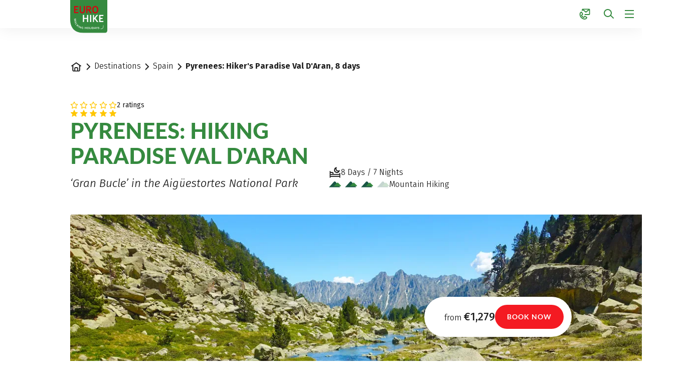

--- FILE ---
content_type: text/html;charset=UTF-8
request_url: https://www.eurohike.at/en/destinations/walking-holidays-spain/pyrenees-8-days
body_size: 90585
content:





































































































































































































































































































































































































































































































































































































































































































<!doctype html> <html lang="en"> <head> <meta charset="UTF-8"> <meta name="viewport" content="width=device-width, initial-scale=1.0, minimum-scale=1.0, maximum-scale=5.0"> <link rel="icon" type="image/png" href="/.resources/eurofun-v2-module/webresources/favicon/eurohike/favicon-48x48.png" sizes="48x48" /> <link rel="icon" type="image/svg+xml" href="/.resources/eurofun-v2-module/webresources/favicon/eurohike/favicon.svg" /> <link rel="shortcut icon" href="/.resources/eurofun-v2-module/webresources/favicon/eurohike/favicon.ico"> <link rel="apple-touch-icon" sizes="180x180" href="/.resources/eurofun-v2-module/webresources/favicon/eurohike/apple-touch-icon.png"/> <meta name="apple-mobile-web-app-title" content="Eurohike"> <link rel="manifest" href="/.resources/eurofun-v2-module/webresources/favicon/eurohike/site.webmanifest" crossorigin="use-credentials"> <title>Hiker&#039;s Paradise Pyrenees | Eurohike Walking Holidays</title> <meta name="description" content="Discover the Val d&#039;Aran in the Spanish Pyrenees on an 8-day hiking holiday including luggage transfer. Book your hiking holiday now!" /> <meta name="author" content="Eurohike"> <meta name="robots" content="index,follow,noodp" /> <link rel="canonical" href="https://www.eurohike.at/en/destinations/walking-holidays-spain/pyrenees-8-days" /> <link rel="alternate" href="https://www.eurohike.at/en/destinations/walking-holidays-spain/pyrenees-8-days" hreflang="x-default" > <link rel="alternate" href="https://www.eurohike.at/en/destinations/walking-holidays-spain/pyrenees-8-days" hreflang="en" > <link rel="alternate" href="https://www.eurohike.at/de/reiseziele/wanderurlaub-spanien/pyrenaeen-8-tage" hreflang="de" > <meta property="og:title" content="Hiker&#039;s Paradise Pyrenees | Eurohike Walking Holidays" /> <meta property="og:description" content="Discover the Val d&#039;Aran in the Spanish Pyrenees on an 8-day hiking holiday including luggage transfer. Book your hiking holiday now!" /> <meta property="og:image" content="https://img.eurohike.at/w_1200,h_600,q_80,v_aed35d,hash_d9ae10/ddcijcnkv/image/upload/v1696937714/eurohike/gestaltung/og-image-startseite/EH-EN.jpg"/> <meta property="og:type" content="website" /> <meta property="og:site_name" content="Eurohike Hiking Holidays" /> <script type="application/ld+json"> { "@context": "https://schema.org", "@type": "Organization", "url": "https://www.eurohike.at", "logo": "https://www.eurohike.at/.resources/eurofun-v2-module/webresources/favicon/eurohike/favicon-48x48.png" } </script> <link rel="preconnect dns-prefetch" href="https://img.eurohike.at" crossorigin="anonymous"> <script type="application/ld+json"> { "@context": "https://schema.org", "@type": "WebPage", "name": "Pyrenees: Hiker&#039;s Paradise Val D&#039;Aran, 8 days", "description": "Discover the Val d&#039;Aran in the Spanish Pyrenees on an 8-day hiking holiday including luggage transfer. Book your hiking holiday now!", "reviewedBy": "Eurohike", "author": { "@type": "Organization", "name": "Eurohike" }, "publisher": { "@type": "Organization", "name": "Eurohike" } } </script> <link type="text/css" rel="stylesheet" href="https://cdn1.legalweb.io/da308490-889d-4629-99a8-0972b29568c2.css"> <link rel="stylesheet" type="text/css" href="/.resources/eurofun-v2-module/webresources/dist/eurohike/main-CzJmPj5E.css"/> <link rel="stylesheet" type="text/css" href="/.resources/eurofun-v2-module/webresources/dist/eurohike/tour-detail-xZoBGwGC.css"/> <link href="/.resources/eurofun-v2-module/webresources/fonts/lato/Lato-Heavy.woff2" rel="preload" as="font" type="font/woff2" crossorigin> <link href="/.resources/eurofun-v2-module/webresources/fonts/lato/Lato-Bold.woff2" rel="preload" as="font" type="font/woff2" crossorigin> <link href="/.resources/eurofun-v2-module/webresources/fonts/firava/Firava.woff2" rel="preload" as="font" type="font/woff2" crossorigin> <link href="/.resources/eurofun-v2-module/webresources/fonts/firava/Firava-Italic.woff2" rel="preload" as="font" type="font/woff2" crossorigin> <style> @font-face { font-family: 'Lato'; src: url('/.resources/eurofun-v2-module/webresources/fonts/lato/Lato-Heavy.woff2') format('woff2'), url('/.resources/eurofun-v2-module/webresources/fonts/lato/Lato-Heavy.woff') format('woff'); font-weight: 800; font-style: normal; font-display: block; } @font-face { font-family: 'Lato'; src: url('/.resources/eurofun-v2-module/webresources/fonts/lato/Lato-Bold.woff2') format('woff2'), url('/.resources/eurofun-v2-module/webresources/fonts/lato/Lato-Bold.woff') format('woff'); font-weight: 700; font-style: normal; font-display: block; } @font-face { font-family: 'Lato'; src: url('/.resources/eurofun-v2-module/webresources/fonts/lato/Lato-Regular.woff2') format('woff2'), url('/.resources/eurofun-v2-module/webresources/fonts/lato/Lato-Regular.woff') format('woff'); font-weight: 400; font-style: normal; font-display: block; } @font-face { font-family: 'Firava'; src: url('/.resources/eurofun-v2-module/webresources/fonts/firava/Firava.woff2') format('woff2'); font-style: normal; font-weight: 300 900; font-display: block; } @font-face { font-family: 'Firava'; src: url('/.resources/eurofun-v2-module/webresources/fonts/firava/Firava-Italic.woff2') format('woff2'); font-style: italic; font-weight: 300 900; font-display: block; } </style> <script> var THEME = "mara"; var TENANT = "eurohike"; var IS_AUTHOR = "false"; var CONTEXT_PATH = ""; var RESOURCE_PATH = "/.resources/eurofun-v2-module/webresources"; var CURRENCY = "EUR"; var LANG = "en"; var GLOBAL_BUTTON_ICON_TYPE = "chevron"; var AUTOSUGGEST_SEARCH_ENABLED = true; var GLOBAL_LINKS = Object.freeze({ CONTACT_FORM_PAGE: "\/en/about-us/more-information/contact", RATING_FORM_PAGE: "\/en/travel-information/after-the-tour/travel-feedback", NEWSLETTER_FORM_PAGE: "\/en/travel-information/newsletter", SEARCH_PAGE: "\/en/search", BOOKING_FORM_PAGE: "\/en/booking", PRICE_CALCULATION_FORM_PAGE: "\/en/price-calculator", COOKIE_PAGE: "", DATA_PROTECTION_PAGE: "\/en/dataprotection", GET_QUOTE_PAGE: "", }); </script> <script> const TRANSLATIONS_GENERAL = { "content.month.1": "January", "content.month.2": "February", "content.month.3": "March", "content.month.4": "April", "content.month.5": "May", "content.month.6": "June", "content.month.7": "July", "content.month.8": "August", "content.month.9": "September", "content.month.10": "October", "content.month.11": "November", "content.month.12": "December", "content.day.1": "Mo", "content.day.2": "Tu", "content.day.3": "We", "content.day.4": "Th", "content.day.5": "Fr", "content.day.6": "Sa", "content.day.7": "Su", "content.search": "Search", "content.continue": "Continue", "content.readMore": "Read more", "content.readLess": "Read less", "content.reset": "Reset", "content.arrival": "Arrival", "content.departure": "Departure", "content.flexible": "Flexible", "content.yourDestination": "Your destination", "content.yourTourDate": "Your tour date", "content.destination.placeholder": "Search term or Code", "content.date.flexible": "Flexible date", "content.date.exact": "Exact date", "content.blockedContent.title": "Why is nothing displayed here?", "content.blockedContent.youtube.bodyLong": "<p>To protect your personal data, the connection to YouTube has been blocked. Click the button to unblock YouTube.<\/p><p>By loading the content, you accept YouTube\'s privacy policy. More information about YouTube\'s Privacy Policy can be found at: <a href=\"https://www.data-protection-placeholder.com\"><strong>Privacy Policy<\/strong><\/a><\/p>", "content.blockedContent.youtube.bodyShort": "<p>To protect your personal data, YouTube has been blocked. More information about YouTube\'s privacy policy here: <a href=\"https://www.data-protection-placeholder.com\"><strong>Privacy Policy<\/strong><\/a><\/p>", "content.blockedContent.youtube.ctaText": "Allow YouTube", "content.blockedContent.googleMaps.bodyLong": "<p>To protect your personal data, the connection to Google Maps has been blocked. Click the button to unblock Google Maps.<\/p><p>By loading the map, you accept the privacy policy of Google Maps. More information about Google Maps privacy can be found at: <a href=\"https://www.data-protection-placeholder.com\"><strong>Google - Privacy Policy & Terms of Use<\/strong><\/a>.<\/p>", "content.blockedContent.googleMaps.bodyShort": "<p>To protect your personal data, Google Maps has been blocked. More information about Google Maps\'s privacy policy here: <a href=\"https://www.data-protection-placeholder.com\"><strong>Privacy Policy<\/strong><\/a><\/p>", "content.blockedContent.googleMaps.ctaText": "Allow Google Maps", "content.rating": "rating", "content.ratings": "ratings", "content.rating.star": "Star", "content.rating.stars": "Stars", "content.difficulty.easy": "Easy", "content.difficulty.medium": "Medium", "content.difficulty.advanced": "Advanced", "content.difficulty.sporty": "Sporty", "content.ratings.answerFrom": "Answer from", "content.duration.day": "Day", "content.duration.days": "Days", "content.price.from": "from", "content.book": "Book", "content.bookNow": "Book now", "content.priceTable.prices": "Prices", "content.priceTable.season": "Season", "content.priceTable.showAllPrices": "Show all prices", "content.priceTable.hideAdditionalPrices": "Hide additional prices", "content.priceTable.additionalNights": "Additional nights", "content.priceTable.rentals": "Rentals", "content.priceTable.others": "Others", "content.price.calculatePrice": "Calculate price", "content.search.destinations": "Tours", "content.search.blog": "Blogs", "content.search.blogs": "Blogs", "content.search.blog.inputPlaceholder": "Search blogs...", "content.search.outOf": "out of", "content.search.tours": "Tours", "content.search.tour": "Tour", "content.search.activity": "Activity", "content.search.activity.tooltip": "", "content.search.destination": "Destination", "content.search.destination.tooltip": "", "content.search.theme": "Travel inspirations", "content.search.theme.tooltip": "", "content.search.difficulty": "Difficulty Level", "content.search.difficulty.tooltip": "", "content.search.duration": "Duration", "content.search.duration.tooltip": "", "content.search.price": "Price", "content.search.price.tooltip": "", "content.search.rating": "Rating", "content.search.rating.tooltip": "", "content.search.itinerary": "Tour type", "content.search.itinerary.tooltip": "", "content.search.conduct": "Conduct", "content.search.conduct.tooltip": "", "content.search.ownership": "Travel format", "content.search.ownership.tooltip": "", "content.search.searchTags": "Other", "content.search.searchTags.tooltip": "", "content.search.features": "Currently popular", "content.search.features.tooltip": "", "content.search.noResults": "No results found", "content.search.noResults.text": "Unfortunately, there are no results for this search. Try a different search term or reset your filters.", "content.search.noResults.blogSuggestionsHeadline": "Our latest travel blog articles", "content.search.noResults.tourSuggestionsHeadline": "Our most popular tours", "content.search.filter.select": "Select...", "content.search.filter.apply": "Apply", "content.search.filter.reset": "Reset", "content.search.filter.resetAllFilters": "Reset all filters", "content.search.filter.all": "All", "content.search.filter.allFilters": "All filters", "content.search.filter.active": "active", "content.search.page": "Page", "content.search.previousPage": "Previous page", "content.search.nextPage": "Next page", "content.search.sort.initialSort": "Our recommendation", "content.search.sort.bestRating": "Best rated", "content.search.sort.bestPrice": "By price ascending", "content.search.autoComplete.showAll": "Show all results", "content.search.autoComplete.resultFound": "result found", "content.search.autoComplete.resultsFound": "results found", "content.map.select.headline": "Please select", "content.map.select.travelTypes": "All tour types", "content.map.select.travelTypes.ariaLabel": "Choose tour type", "content.map.select.travelCountries": "All travel countries", "content.map.select.travelCountries.ariaLabel": "Choose travel country", "content.map.select.activityTypes": "All activities", "content.map.select.activityTypes.ariaLabel": "Choose activity", "content.map.loadingMessage": "Loading tours", "content.map.noResults": "No tours found in this area", "content.map.noResults.resetButtonText": "Reset map", "content.map.zoomIn": "Zoom in", "content.map.zoomOut": "Zoom out", "content.blog.readMore": "Read article", "content.card.detailButton": "", "form.captcha.expired.error": "The captcha has expired. Please reload the page.", "form.captcha.unfinished.error": "Please wait for the automatic captcha validation to complete.", "form.captcha.unstarted.error": "Please activate the captcha.", "content.countdown.days": "Days", "content.countdown.hours": "Hours", "content.countdown.minutes": "Minutes", "content.faqSearch.placeholder1": "Is the trip suitable for children?", "content.faqSearch.placeholder2": "Are luggage transfers between accommodations organized?", "content.faqSearch.placeholder3": "Are breakfast and dinner included in the price?", "content.faqSearch.loading1": "Searching our database", "content.faqSearch.loading2": "Summarizing results", "content.faqSearch.loading3": "Formulating your answer", "content.faqSearch.searchTermTooLong": "Your question can be a maximum of 200 characters long.", }; const TRANSLATIONS_A11Y = { "a11y.skipToSearchResults": "Jump to results", "a11y.iframe": "External Website", "a11y.playYoutube": "Play YouTube Video", "a11y.openYoutubeOverlay": "Open YouTube video in overlay", "a11y.datePicker.nextMonth": "Next month", "a11y.datePicker.previousMonth": "Previous month", "a11y.navigation.search": "Search", "a11y.slider.next.title": "Next", "a11y.slider.next.label": "Next Slide", "a11y.slider.previous.title": "Back", "a11y.slider.previous.label": "Previous Slide", "a11y.overlay.close": "Close overlay", "a11y.input.clear": "Clear input", "a11y.tooltip.open": "Show additional information", "a11y.tooltip.close": "Hide additional information", } </script> <link rel="preload" as="image" href="https://img.eurohike.at/w_840,h_840,q_80,v_68ff75,hash_eaffe0/ddcijcnkv/image/upload/v1693462668/eurohike/touren/spanien/pyrenaeen-8-tage/header/eurohike-wanderreise-pyrenaeen-wanderpfad-berg-bach.jpg" media="(max-width: 419px)" /> </head> <body data-module-init="Tracking" class="theme--mara tenant--eurohike tour-detail" > <script>document.body.className += ' js-support';</script> <style> .svg-sprite { position: absolute; width: 0; height: 0; overflow: hidden; } </style> <svg xmlns="http://www.w3.org/2000/svg" xmlns:xlink="http://www.w3.org/1999/xlink" class="svg-sprite"><symbol id="svg-ai" viewBox="0 0 24 24"><path fill="currentColor" fill-rule="evenodd" d="M18 3a1 1 0 0 1 1 1 1 1 0 0 0 1 1 1 1 0 1 1 0 2 1 1 0 0 0-1 1 1 1 0 1 1-2 0 1 1 0 0 0-1-1 1 1 0 1 1 0-2 1 1 0 0 0 1-1 1 1 0 0 1 1-1M9 5a1 1 0 0 1 1 1 5 5 0 0 0 5 5 1 1 0 1 1 0 2 5 5 0 0 0-5 5 1 1 0 1 1-2 0 5 5 0 0 0-5-5 1 1 0 1 1 0-2 5 5 0 0 0 5-5 1 1 0 0 1 1-1m0 4.606A7 7 0 0 1 6.606 12 7 7 0 0 1 9 14.394 7 7 0 0 1 11.394 12 7 7 0 0 1 9 9.606m7.707 7.101A1 1 0 0 0 17 16a1 1 0 1 1 2 0 1 1 0 0 0 1 1 1 1 0 1 1 0 2 1 1 0 0 0-1 1 1 1 0 1 1-2 0 1 1 0 0 0-1-1 1 1 0 1 1 0-2 1 1 0 0 0 .707-.293" clip-rule="evenodd"/></symbol><use xlink:href="#svg-ai" width="24" height="24"/><symbol id="svg-arrow-down" viewBox="0 0 24 24"><path fill="currentColor" fill-rule="evenodd" d="M5.293 12.703 12 19.41l6.707-6.707-.707-.707a1 1 0 0 0-1.414 0L13 15.582V4.996a1 1 0 0 0-1-1h-1v11.586l-3.586-3.586a1 1 0 0 0-1.414 0z" clip-rule="evenodd"/></symbol><use xlink:href="#svg-arrow-down" width="24" height="24" y="24"/><symbol id="svg-arrow-left" viewBox="0 0 24 24"><path fill="currentColor" fill-rule="evenodd" d="M11.297 5.286 4.59 11.993l6.707 6.707.707-.707a1 1 0 0 0 0-1.414l-3.586-3.586h10.586a1 1 0 0 0 1-1v-1H8.418l3.586-3.586a1 1 0 0 0 0-1.414z" clip-rule="evenodd"/></symbol><use xlink:href="#svg-arrow-left" width="24" height="24" y="48"/><symbol id="svg-arrow-right" viewBox="0 0 24 24"><path fill="currentColor" fill-rule="evenodd" d="m12.703 18.7 6.707-6.707-6.707-6.707-.707.707a1 1 0 0 0 0 1.414l3.586 3.586H4.996a1 1 0 0 0-1 1v1h11.586l-3.586 3.585a1 1 0 0 0 0 1.415z" clip-rule="evenodd"/></symbol><use xlink:href="#svg-arrow-right" width="24" height="24" y="72"/><symbol id="svg-arrow-up" viewBox="0 0 24 24"><path fill="currentColor" fill-rule="evenodd" d="M18.707 11.293 12 4.586l-6.707 6.707L6 12a1 1 0 0 0 1.414 0L11 8.414V19a1 1 0 0 0 1 1h1V8.414L16.586 12A1 1 0 0 0 18 12z" clip-rule="evenodd"/></symbol><use xlink:href="#svg-arrow-up" width="24" height="24" y="96"/><symbol id="svg-bed" viewBox="0 0 24 24"><path fill="currentColor" fill-rule="evenodd" d="M1 5h1a1 1 0 0 1 1 1v1h3a3 3 0 0 1 3 3v1h12v-1a1 1 0 0 1 1-1h1v10h-2v-2H3v2H1zm20 10v-2H3v2zM3 11V9h3a1 1 0 0 1 1 1v1z" clip-rule="evenodd"/></symbol><use xlink:href="#svg-bed" width="24" height="24" y="120"/><symbol id="svg-bicycle" viewBox="0 0 24 24"><path fill="currentColor" fill-rule="evenodd" d="M13.15 4.474A1 1 0 0 1 14 4h5v1a1 1 0 0 1-1 1h-2.382l2.085 4.17A5.006 5.006 0 0 1 24 15a5 5 0 1 1-8.085-3.935L15.382 10h-4.264l2.224 4.447-.895.447a1 1 0 0 1-1.341-.447L8.882 10H7.721l-.223.668a5 5 0 1 1-1.898-.632L6.28 8h1.603l-.5-1H5a1 1 0 0 1-1-1V5h4a1 1 0 0 1 .894.553L10.118 8h4.264l-1.276-2.553a1 1 0 0 1 .043-.973m4.956 10.973-1.265-2.53a3 3 0 1 0 1.789-.895l1.712 3.425-.895.447a1 1 0 0 1-1.341-.447m-13.16-3.446-1.211 3.632.949.316a1 1 0 0 0 1.264-.633l.895-2.683A3 3 0 1 1 4.946 12" clip-rule="evenodd"/></symbol><use xlink:href="#svg-bicycle" width="24" height="24" y="144"/><symbol id="svg-calculator" viewBox="0 0 24 24"><path fill="currentColor" fill-rule="evenodd" d="M6 4h12a1 1 0 0 1 1 1v14a1 1 0 0 1-1 1H6a1 1 0 0 1-1-1V5a1 1 0 0 1 1-1M3 5a3 3 0 0 1 3-3h12a3 3 0 0 1 3 3v14a3 3 0 0 1-3 3H6a3 3 0 0 1-3-3zm5 1a1 1 0 0 0-1 1v3h9a1 1 0 0 0 1-1V6zm1 7a1 1 0 1 1-2 0 1 1 0 0 1 2 0m3 1a1 1 0 1 0 0-2 1 1 0 0 0 0 2m5-1a1 1 0 1 1-2 0 1 1 0 0 1 2 0m-9 5a1 1 0 1 0 0-2 1 1 0 0 0 0 2m5-1a1 1 0 1 1-2 0 1 1 0 0 1 2 0m3 1a1 1 0 1 0 0-2 1 1 0 0 0 0 2" clip-rule="evenodd"/></symbol><use xlink:href="#svg-calculator" width="24" height="24" y="168"/><symbol id="svg-calendar" viewBox="0 0 24 24"><path fill="currentColor" fill-rule="evenodd" d="M7 2a1 1 0 0 0-1 1v1H5a3 3 0 0 0-3 3v12a3 3 0 0 0 3 3h14a3 3 0 0 0 3-3V7a3 3 0 0 0-3-3h-1V3a1 1 0 0 0-1-1h-1v2H8V2zm9 5V6H8v1H6V6H5a1 1 0 0 0-1 1v2h16V7a1 1 0 0 0-1-1h-1v1zM4 19v-8h16v8a1 1 0 0 1-1 1H5a1 1 0 0 1-1-1m3-4a1 1 0 0 0-1 1v1a1 1 0 0 0 1 1h1a1 1 0 0 0 1-1v-1a1 1 0 0 0-1-1z" clip-rule="evenodd"/></symbol><use xlink:href="#svg-calendar" width="24" height="24" y="192"/><symbol id="svg-check" viewBox="0 0 24 24"><path fill="currentColor" fill-rule="evenodd" d="M21.414 6 9 18.414 2.586 12l.707-.707a1 1 0 0 1 1.414 0L9 15.586 19.293 5.293a1 1 0 0 1 1.414 0z" clip-rule="evenodd"/></symbol><use xlink:href="#svg-check" width="24" height="24" y="216"/><symbol id="svg-chevron-down" viewBox="0 0 24 24"><path fill="currentColor" fill-rule="evenodd" d="M12 16.41 5.293 9.703 6 8.996a1 1 0 0 1 1.414 0L12 13.582l4.586-4.586a1 1 0 0 1 1.414 0l.707.707z" clip-rule="evenodd"/></symbol><use xlink:href="#svg-chevron-down" width="24" height="24" y="240"/><symbol id="svg-chevron-left" viewBox="0 0 24 24"><path fill="currentColor" fill-rule="evenodd" d="m7.59 12.003 6.707-6.707.707.707a1 1 0 0 1 0 1.414l-4.586 4.586 4.586 4.586a1 1 0 0 1 0 1.414l-.707.707z" clip-rule="evenodd"/></symbol><use xlink:href="#svg-chevron-left" width="24" height="24" y="264"/><symbol id="svg-chevron-right" viewBox="0 0 24 24"><path fill="currentColor" fill-rule="evenodd" d="M16.41 12.003 9.703 18.71l-.707-.707a1 1 0 0 1 0-1.414l4.586-4.586-4.586-4.586a1 1 0 0 1 0-1.414l.707-.707z" clip-rule="evenodd"/></symbol><use xlink:href="#svg-chevron-right" width="24" height="24" y="288"/><symbol id="svg-chevron-up" viewBox="0 0 24 24"><path fill="currentColor" fill-rule="evenodd" d="m12 7.586 6.707 6.707L18 15a1 1 0 0 1-1.414 0L12 10.414 7.414 15A1 1 0 0 1 6 15l-.707-.707z" clip-rule="evenodd"/></symbol><use xlink:href="#svg-chevron-up" width="24" height="24" y="312"/><symbol id="svg-circle-check" viewBox="0 0 24 24"><path fill="currentColor" fill-rule="evenodd" d="M20 12a8 8 0 1 1-16 0 8 8 0 0 1 16 0m2 0c0 5.523-4.477 10-10 10S2 17.523 2 12 6.477 2 12 2s10 4.477 10 10m-11 4.414L17.414 10l-.707-.707a1 1 0 0 0-1.414 0L11 13.586l-2.293-2.293a1 1 0 0 0-1.414 0L6.586 12z" clip-rule="evenodd"/></symbol><use xlink:href="#svg-circle-check" width="24" height="24" y="336"/><symbol id="svg-circle-info" viewBox="0 0 24 25"><path fill="currentColor" fill-rule="evenodd" d="M12 20.5a8 8 0 1 0 0-16 8 8 0 0 0 0 16m0 2c5.523 0 10-4.477 10-10s-4.477-10-10-10-10 4.477-10 10 4.477 10 10 10m-1-10h-1v-1a1 1 0 0 1 1-1h2v6h1v1a1 1 0 0 1-1 1h-2zm1-4a1 1 0 1 0 0-2 1 1 0 0 0 0 2" clip-rule="evenodd"/></symbol><use xlink:href="#svg-circle-info" width="24" height="25" y="360"/><symbol id="svg-circle-question" viewBox="0 0 24 24"><path fill="currentColor" fill-rule="evenodd" d="M12 20a8 8 0 1 0 0-16 8 8 0 0 0 0 16m0 2c5.523 0 10-4.477 10-10S17.523 2 12 2 2 6.477 2 12s4.477 10 10 10m1-6a1 1 0 1 1-2 0 1 1 0 0 1 2 0m0-2v-.645A3.502 3.502 0 0 0 12 6.5a3.5 3.5 0 0 0-3.433 2.813l1.962.393A1.5 1.5 0 1 1 12 11.5a1 1 0 0 0-1 1V14z" clip-rule="evenodd"/></symbol><use xlink:href="#svg-circle-question" width="24" height="24" y="385"/><symbol id="svg-clock" viewBox="0 0 24 24"><path fill="currentColor" fill-rule="evenodd" d="M15.164 4.652a8 8 0 1 0 3.39 11.937 1 1 0 0 1 1.638 1.147A10 10 0 1 1 20 6V4a1 1 0 0 1 1-1h1v6h-6V8a1 1 0 0 1 1-1h1.245a8 8 0 0 0-3.08-2.348M12 7a1 1 0 0 1 1 1v3.465l2.555 1.703a1 1 0 0 1 .277 1.387l-.555.832L11 12.535V7z" clip-rule="evenodd"/></symbol><use xlink:href="#svg-clock" width="24" height="24" y="409"/><symbol id="svg-close" viewBox="0 0 24 24"><path fill="currentColor" fill-rule="evenodd" d="M5.282 17.303a1 1 0 0 0 0 1.414l.708.707 6.01-6.01 5.303 5.303a1 1 0 0 0 1.414 0l.707-.707-6.01-6.01 5.304-5.303a1 1 0 0 0 0-1.415l-.708-.707-6.01 6.01-5.303-5.303a1 1 0 0 0-1.415 0l-.707.707 6.01 6.01z" clip-rule="evenodd"/></symbol><use xlink:href="#svg-close" width="24" height="24" y="433"/><symbol id="svg-contact-large" viewBox="0 0 24 25"><path fill="currentColor" fill-rule="evenodd" d="M6.667 2.833c0-.368.298-.667.666-.667h14.334c.368 0 .666.299.666.667v10.334a.667.667 0 0 1-.666.666H12.5a.333.333 0 0 1 0-.667h9.167V3.193L14.5 8.927 7.333 3.193V5a.333.333 0 0 1-.666 0zm7.833 5.24-6.55-5.24h13.1zM5.845 8.49a.65.65 0 0 0-.727-.348c-2.31.53-3.251 2.716-3.197 5.08.054 2.373 1.095 5.067 2.91 6.882 2.042 2.042 4.555 3.102 6.793 3.1 2.25-.001 4.233-1.082 5.104-3.31a.655.655 0 0 0-.32-.822l-4.39-2.194-2.238 2.238c-1.944-.702-3.258-2.016-3.96-3.96l2.238-2.239zm-3.258 4.717c-.05-2.217.817-3.979 2.665-4.411l1.995 3.99-2.192 2.191.065.196c.772 2.315 2.328 3.87 4.643 4.643l.196.065 2.191-2.192 3.952 1.976c-.757 1.92-2.458 2.871-4.478 2.873-2.036.001-4.385-.97-6.321-2.905-1.686-1.685-2.665-4.213-2.716-6.426" clip-rule="evenodd"/></symbol><use xlink:href="#svg-contact-large" width="24" height="25" y="457"/><symbol id="svg-contact" viewBox="0 0 24 25"><path fill="currentColor" fill-rule="evenodd" d="M6 3.5a2 2 0 0 1 2-2h13a2 2 0 0 1 2 2v9a2 2 0 0 1-2 2h-8.5a1 1 0 1 1 0-2H21V4.58l-5.875 4.7-.625.5-.624-.5L8 4.58V5a1 1 0 1 1-2 0zm8.5 3.72L9.85 3.5h9.3zM4.871 9.524l.001.001zm1.565 3.129L4.914 9.61c-1.12.51-1.758 1.867-1.65 3.822.11 2 1.018 4.237 2.51 5.73 1.749 1.748 3.825 2.632 5.607 2.704 1.706.07 3.09-.59 3.839-1.897L12.282 18.5l-1.706 1.707-.437.437-.587-.196c-2.514-.838-4.226-2.55-5.064-5.064l-.196-.587.437-.437zm.225-4.021c-.368-.736-1.287-1.335-2.287-.963-2.434.906-3.24 3.465-3.108 5.871.135 2.45 1.224 5.165 3.094 7.035 2.054 2.053 4.589 3.193 6.94 3.289 2.368.096 4.605-.884 5.766-3.104.538-1.03-.031-2.12-.878-2.544l-3.656-1.828-.645-.322-.51.51-1.759 1.759c-1.416-.607-2.41-1.602-3.018-3.018l1.76-1.76.51-.51-.323-.644z" clip-rule="evenodd"/></symbol><use xlink:href="#svg-contact" width="24" height="25" y="482"/><symbol id="svg-coupon" viewBox="0 0 24 24"><path fill="currentColor" fill-rule="evenodd" d="M4 5h16a1 1 0 0 1 1 1v5h-6.012C15.512 10.542 16 9.864 16 9c0-1.608-1.288-2.994-2.865-3-1.122-.017-2.038.614-2.695 1.464a6 6 0 0 0-.44.662 6 6 0 0 0-.44-.662C8.903 6.614 7.987 5.983 6.865 6 5.288 6.006 4 7.392 4 9c0 .864.488 1.542 1.012 2H3V6a1 1 0 0 1 1-1m8.414 8H21v5a1 1 0 0 1-1 1H4a1 1 0 0 1-1-1v-5h4.586l-2 2 .707.707a1 1 0 0 0 1.414 0L10 13.414l2.293 2.293a1 1 0 0 0 1.414 0l.707-.707zM1 6a3 3 0 0 1 3-3h16a3 3 0 0 1 3 3v12a3 3 0 0 1-3 3H4a3 3 0 0 1-3-3zm5.894 2c.284-.005.663.143 1.082.686.254.329.493.77.697 1.314H7.5c-.238 0-.663-.129-1.035-.397C6.078 9.323 6 9.085 6 9c0-.596.484-1 .875-1zm5.13.686c-.254.329-.493.77-.697 1.314H12.5c.238 0 .663-.129 1.035-.397.387-.28.465-.518.465-.603 0-.596-.485-1-.875-1h-.019c-.284-.005-.663.143-1.082.686" clip-rule="evenodd"/></symbol><use xlink:href="#svg-coupon" width="24" height="24" y="507"/><symbol id="svg-deal" viewBox="0 0 24 25"><path fill="currentColor" fill-rule="evenodd" d="M8 7a1.5 1.5 0 1 1-3 0 1.5 1.5 0 0 1 3 0m2 0a3.5 3.5 0 1 1-7 0 3.5 3.5 0 0 1 7 0M4.222 20.278a1 1 0 0 1 0-1.414L19.07 4.014l.707.708a1 1 0 0 1 0 1.414l-14.85 14.85zM17.5 19.5a1.5 1.5 0 1 0 0-3 1.5 1.5 0 0 0 0 3m0 2a3.5 3.5 0 1 0 0-7 3.5 3.5 0 0 0 0 7" clip-rule="evenodd"/></symbol><use xlink:href="#svg-deal" width="24" height="25" y="531"/><symbol id="svg-delete" viewBox="0 0 24 24"><path fill="currentColor" fill-rule="evenodd" d="M9 5a1 1 0 0 1 1-1h4a1 1 0 0 1 1 1v1H9zM7 6V5a3 3 0 0 1 3-3h4a3 3 0 0 1 3 3v1h4a1 1 0 0 1 1 1v1h-2v11a3 3 0 0 1-3 3H7a3 3 0 0 1-3-3V8H2V7a1 1 0 0 1 1-1h4m0 2H6v11a1 1 0 0 0 1 1h10a1 1 0 0 0 1-1V8H7m2 2h1a1 1 0 0 1 1 1v7h-1a1 1 0 0 1-1-1zm4 1a1 1 0 0 1 1-1h1v7a1 1 0 0 1-1 1h-1z" clip-rule="evenodd"/></symbol><use xlink:href="#svg-delete" width="24" height="24" y="556"/><symbol id="svg-desktop" viewBox="0 0 24 24"><path fill="currentColor" fill-rule="evenodd" d="M4 4a1 1 0 0 0-1 1v10a1 1 0 0 0 1 1h16a1 1 0 0 0 1-1V5a1 1 0 0 0-1-1zm9 14h7a3 3 0 0 0 3-3V5a3 3 0 0 0-3-3H4a3 3 0 0 0-3 3v10a3 3 0 0 0 3 3h7v2H8a1 1 0 1 0 0 2h8a1 1 0 1 0 0-2h-3z" clip-rule="evenodd"/></symbol><use xlink:href="#svg-desktop" width="24" height="24" y="580"/><symbol id="svg-difficulty" fill="none" viewBox="0 0 24 24"><path fill="#1a5745" d="M9.847 6.647 0 17.572h21.042c.665 0 1.006-.79.54-1.258L13.01 6.647a2.256 2.256 0 0 0-3.163 0"/><path fill="#368a40" d="M9.524 15.398h13.675a.793.793 0 0 0 .575-1.348l-5.086-5.049a1.93 1.93 0 0 0-2.731 0z"/></symbol><use xlink:href="#svg-difficulty" width="24" height="24" y="604"/><symbol id="svg-distance" viewBox="0 0 24 24"><path fill="currentColor" fill-rule="evenodd" d="M8.707 6.293a1 1 0 0 1 0 1.414L5.414 11H9v1a1 1 0 0 1-1 1H5.414l3.293 3.293a1 1 0 0 1 0 1.414L8 18.414l-6-6V17a1 1 0 0 1-1 1H0V6h1a1 1 0 0 1 1 1v4.586l6-6zm6.586 0a1 1 0 0 0 0 1.414L18.586 11H15v1a1 1 0 0 0 1 1h2.585l-3.292 3.293a1 1 0 0 0 0 1.414l.707.707 6-6V17a1 1 0 0 0 1 1h1V6h-1a1 1 0 0 0-1 1v4.586l-6-6zM10 12a1 1 0 0 1 1-1h3v1a1 1 0 0 1-1 1h-3z" clip-rule="evenodd"/></symbol><use xlink:href="#svg-distance" width="24" height="24" y="628"/><symbol id="svg-double-chevron-down" viewBox="0 0 24 24"><path fill="currentColor" fill-rule="evenodd" d="M5.293 12.703 12 19.41l6.707-6.707-.707-.707a1 1 0 0 0-1.414 0L12 16.582l-4.586-4.586a1 1 0 0 0-1.414 0zm0-6L12 13.41l6.707-6.707L18 5.996a1 1 0 0 0-1.414 0L12 10.582 7.414 5.996a1 1 0 0 0-1.414 0z" clip-rule="evenodd"/></symbol><use xlink:href="#svg-double-chevron-down" width="24" height="24" y="652"/><symbol id="svg-double-chevron-left" viewBox="0 0 24 24"><path fill="currentColor" fill-rule="evenodd" d="M11.297 5.296 4.59 12.003l6.707 6.707.707-.707a1 1 0 0 0 0-1.414l-4.586-4.586 4.586-4.586a1 1 0 0 0 0-1.414zm6 0-6.707 6.707 6.707 6.707.707-.707a1 1 0 0 0 0-1.414l-4.586-4.586 4.586-4.586a1 1 0 0 0 0-1.414z" clip-rule="evenodd"/></symbol><use xlink:href="#svg-double-chevron-left" width="24" height="24" y="676"/><symbol id="svg-double-chevron-right" viewBox="0 0 24 24"><path fill="currentColor" fill-rule="evenodd" d="m12.703 18.71 6.707-6.707-6.707-6.707-.707.707a1 1 0 0 0 0 1.414l4.586 4.586-4.586 4.586a1 1 0 0 0 0 1.414zm-6 0 6.707-6.707-6.707-6.707-.707.707a1 1 0 0 0 0 1.414l4.586 4.586-4.586 4.586a1 1 0 0 0 0 1.414z" clip-rule="evenodd"/></symbol><use xlink:href="#svg-double-chevron-right" width="24" height="24" y="700"/><symbol id="svg-double-chevron-up" viewBox="0 0 24 24"><path fill="currentColor" fill-rule="evenodd" d="M18.707 11.293 12 4.586l-6.707 6.707L6 12a1 1 0 0 0 1.414 0L12 7.414 16.586 12A1 1 0 0 0 18 12zm0 6L12 10.586l-6.707 6.707L6 18a1 1 0 0 0 1.414 0L12 13.414 16.586 18A1 1 0 0 0 18 18z" clip-rule="evenodd"/></symbol><use xlink:href="#svg-double-chevron-up" width="24" height="24" y="724"/><symbol id="svg-download" viewBox="0 0 24 25"><path fill="currentColor" fill-rule="evenodd" d="m12 17.91-6.707-6.707.707-.707a1 1 0 0 1 1.414 0L11 14.08V2.496h1a1 1 0 0 1 1 1V14.08l3.586-3.585a1 1 0 0 1 1.414 0l.707.707zM3 16.5H2v4a2 2 0 0 0 2 2h16a2 2 0 0 0 2-2v-4h-1a1 1 0 0 0-1 1v3H4v-3a1 1 0 0 0-1-1" clip-rule="evenodd"/></symbol><use xlink:href="#svg-download" width="24" height="25" y="748"/><symbol id="svg-duration" viewBox="0 0 24 25"><path fill="currentColor" fill-rule="evenodd" d="M19 8.5q.465-.001.899-.101a4 4 0 0 0 2.091-1.242 6 6 0 0 1-.52 2.812 6.001 6.001 0 1 1-5.127-8.46A3.989 3.989 0 0 0 15 4.5a4 4 0 0 0 4 4.001m-3 3c1.02 0 1.95-.382 2.657-1.01a6 6 0 0 1-5.647-5.647A4 4 0 0 0 16 11.5m-14-2H1v14h2v-2h18v2h2v-10h-1a1 1 0 0 0-1 1v1H9v-1a3 3 0 0 0-3-3H3v-1a1 1 0 0 0-1-1m19 8v2H3v-2zm-18-4v2h4v-1a1 1 0 0 0-1-1z" clip-rule="evenodd"/></symbol><use xlink:href="#svg-duration" width="24" height="25" y="773"/><symbol id="svg-facebook" viewBox="0 0 24 24"><path fill="currentColor" fill-rule="evenodd" d="M9.668 2.668C10.756 1.58 12.273 1 14 1h4v4a2 2 0 0 1-2 2h-2v2h4.28l-.31 1.242-.81 3.243A2 2 0 0 1 15.22 15H14v8H8v-8H5v-4a2 2 0 0 1 2-2h1V7c0-1.727.58-3.244 1.668-4.332m1.414 1.414C10.42 4.744 10 5.727 10 7v4H7v2h3v8h2v-8h3.22l.5-2H12V7a2 2 0 0 1 2-2h2V3h-2c-1.273 0-2.256.42-2.918 1.082" clip-rule="evenodd"/></symbol><use xlink:href="#svg-facebook" width="24" height="24" y="798"/><symbol id="svg-file" viewBox="0 0 24 25"><path fill="currentColor" fill-rule="evenodd" d="M13 3.5H6a1 1 0 0 0-1 1v16a1 1 0 0 0 1 1h12a1 1 0 0 0 1-1v-11h-6v-6m2 .828V7.5h3.172zM15 1.5H6a3 3 0 0 0-3 3v16a3 3 0 0 0 3 3h12a3 3 0 0 0 3-3v-13zm-8 16a1 1 0 0 1 1-1h9v1a1 1 0 0 1-1 1H7zm1-5a1 1 0 0 0-1 1v1h9a1 1 0 0 0 1-1v-1zm-1-3a1 1 0 0 1 1-1h3v1a1 1 0 0 1-1 1H7z" clip-rule="evenodd"/></symbol><use xlink:href="#svg-file" width="24" height="25" y="822"/><symbol id="svg-flag" viewBox="0 0 24 25"><path fill="currentColor" fill-rule="evenodd" d="M19.34 5.222c-1.25 1.098-2.333 1.319-3.356 1.195-1.114-.135-2.227-.68-3.536-1.337l-.074-.038c-1.22-.611-2.625-1.316-4.117-1.497-1.614-.195-3.258.222-4.917 1.677A1 1 0 0 0 3 6v15.5a1 1 0 0 0 2 0v-4.003c1.109-.854 2.087-1.026 3.016-.914 1.114.135 2.227.68 3.536 1.337l.074.037c1.22.612 2.625 1.317 4.118 1.498 1.613.195 3.257-.222 4.916-1.677a1 1 0 0 0 .34-.752V5.974a1 1 0 0 0-1.66-.752M5 15.146a5.67 5.67 0 0 1 3.257-.548c1.492.18 2.897.885 4.117 1.497l.074.037c1.31.657 2.422 1.202 3.536 1.337.929.113 1.907-.06 3.016-.914V7.854a5.67 5.67 0 0 1-3.257.548c-1.492-.18-2.897-.885-4.117-1.497l-.074-.037C10.242 6.21 9.13 5.665 8.016 5.53c-.929-.113-1.907.06-3.016.914z" clip-rule="evenodd"/></symbol><use xlink:href="#svg-flag" width="24" height="25" y="847"/><symbol id="svg-flying-mail" viewBox="0 0 24 24"><path fill="currentColor" fill-rule="evenodd" d="M10.943 6h8.396l-5.167 4.52zM6.561 18 9.282 7.115l3.904 5.466.642.898.83-.726 6.517-5.703L18.438 18zm3-14a2 2 0 0 0-1.94 1.515l-3 12A2 2 0 0 0 6.56 20h11.877a2 2 0 0 0 1.94-1.515l3-12A2 2 0 0 0 21.438 4zM2 15a1 1 0 0 0-1 1v1h2a1 1 0 0 0 1-1v-1zm-1-3a1 1 0 0 1 1-1h3v1a1 1 0 0 1-1 1H1zm1-5a1 1 0 0 0-1 1v1h4a1 1 0 0 0 1-1V7z" clip-rule="evenodd"/></symbol><use xlink:href="#svg-flying-mail" width="24" height="24" y="872"/><symbol id="svg-globe" viewBox="0 0 24 24"><path fill="currentColor" fill-rule="evenodd" d="M19.989 12.423A8 8 0 1 1 8.263 4.924L7.251 6.613A.931.931 0 0 0 8.709 7.75a.94.94 0 0 1 .662-.274h.18a2.25 2.25 0 0 0 1.59-.659l.092-.091.665.332a1.125 1.125 0 0 1 .578 1.315l-.208.73a1.125 1.125 0 0 1-1.302.795l-1.178-.236a2.25 2.25 0 0 0-2.37 1.048l-.09.15a2.3 2.3 0 0 0-.29.787l-.007.042a2.25 2.25 0 0 0 1.383 2.46l.655.261a2.25 2.25 0 0 1 1.414 2.089v1.172a1.055 1.055 0 0 0 1.055 1.055 2.11 2.11 0 0 0 1.81-1.025l1.315-2.191c.21-.349.32-.749.32-1.158v-.41c0-.298.118-.584.33-.796l.2-.2a1.126 1.126 0 0 0-.172-1.732l-.587-.39a.89.89 0 0 1 .738-1.595l1.273.363a.83.83 0 0 0 .812-.21.415.415 0 0 1 .663.107l1.08 2.16c.066.133.306.422.669.774M22 12c0 5.523-4.477 10-10 10S2 17.523 2 12 6.477 2 12 2s10 4.477 10 10" clip-rule="evenodd"/></symbol><use xlink:href="#svg-globe" width="24" height="24" y="896"/><symbol id="svg-heart" viewBox="0 0 24 25"><path fill="currentColor" fill-rule="evenodd" d="M7.313 5.25A4.06 4.06 0 0 0 3.25 9.313c0 1.281.506 2.577 1.354 3.84.846 1.26 1.992 2.43 3.171 3.439A30.4 30.4 0 0 0 12 19.599a30.348 30.348 0 0 0 4.225-3.007c1.179-1.009 2.325-2.178 3.171-3.44.848-1.262 1.354-2.557 1.354-3.84a4.06 4.06 0 0 0-4.062-4.062c-1.75 0-3.174.942-3.762 2.379a1 1 0 0 1-1.851 0C10.486 6.192 9.06 5.25 7.313 5.25M12 20.75l-.475.88-.003-.001-.007-.004-.024-.014-.089-.049-.325-.186a32.33 32.33 0 0 1-4.602-3.265c-1.259-1.077-2.55-2.38-3.532-3.844-.98-1.461-1.693-3.143-1.693-4.954A6.06 6.06 0 0 1 7.313 3.25c1.86 0 3.561.765 4.687 2.094 1.126-1.33 2.827-2.094 4.688-2.094a6.06 6.06 0 0 1 6.062 6.063c0 1.811-.712 3.493-1.693 4.954-.982 1.464-2.273 2.767-3.532 3.844a32.3 32.3 0 0 1-5.016 3.5l-.024.014-.007.004h-.003v.001zm0 0 .474.88a1 1 0 0 1-.948 0z" clip-rule="evenodd"/></symbol><use xlink:href="#svg-heart" width="24" height="25" y="920"/><symbol id="svg-hike" viewBox="0 0 24 24"><path fill="currentColor" fill-rule="evenodd" d="M6.737 5.173c.754-1.407 2.772-1.407 3.526 0l6.618 12.355A1 1 0 0 1 16 19H1a1 1 0 0 1-.881-1.472l3.486-6.509-.02-.019.065-.064zM2.67 17l2.413-4.503 1.21 1.21a1 1 0 0 0 1.078.221l4.376-1.75L14.33 17zM8.5 6.118l2.297 4.286-3.556 1.423-1.172-1.172zm9.75 2.354a1 1 0 0 0-1.7 0l-1.4 2.25a1 1 0 0 0-.018 1.024l1 1.75a1 1 0 0 0 1.058.486l1.902-.37L21.2 17h-1.933a1 1 0 0 0-1 1v1H23a1 1 0 0 0 .85-1.528zm-.85 2.42.561.903-.448.087-.349-.61z" clip-rule="evenodd"/></symbol><use xlink:href="#svg-hike" width="24" height="24" y="945"/><symbol id="svg-home" viewBox="0 0 24 25"><path fill="currentColor" fill-rule="evenodd" d="m12 3.28 10.574 7.4-.574.82a1 1 0 0 1-1.392.246L20 11.32v8.18a3 3 0 0 1-3 3H7a3 3 0 0 1-3-3v-8.18l-.607.426A1 1 0 0 1 2 11.5l-.573-.82zm0 2.44 6 4.2v9.58a1 1 0 0 1-1 1h-1v-4a3 3 0 0 0-3-3h-2a3 3 0 0 0-3 3v4H7a1 1 0 0 1-1-1V9.92zM10 20.5h4v-4a1 1 0 0 0-1-1h-2a1 1 0 0 0-1 1z" clip-rule="evenodd"/></symbol><use xlink:href="#svg-home" width="24" height="25" y="969"/><symbol id="svg-image" viewBox="0 0 24 24"><path fill="currentColor" fill-rule="evenodd" d="M5 4a1 1 0 0 0-1 1v14a1 1 0 0 0 .65.937l.643-.644 10-10L16 8.586l.707.707L20 12.586V5a1 1 0 0 0-1-1zm14 16H7.414L16 11.414l3.293 3.293.707.707V19a1 1 0 0 1-1 1M2 5a3 3 0 0 1 3-3h14a3 3 0 0 1 3 3v14a3 3 0 0 1-3 3H5a3 3 0 0 1-3-3zm6 5a2 2 0 1 0 0-4 2 2 0 0 0 0 4" clip-rule="evenodd"/></symbol><use xlink:href="#svg-image" width="24" height="24" y="994"/><symbol id="svg-instagram" viewBox="0 0 24 24"><path fill="currentColor" fill-rule="evenodd" d="M15 3H9a6 6 0 0 0-6 6v6a6 6 0 0 0 6 6h6a6 6 0 0 0 6-6V9a6 6 0 0 0-6-6M9 1a8 8 0 0 0-8 8v6a8 8 0 0 0 8 8h6a8 8 0 0 0 8-8V9a8 8 0 0 0-8-8zm3 14a3 3 0 1 0 0-6 3 3 0 0 0 0 6m0 2a5 5 0 1 0 0-10 5 5 0 0 0 0 10m5.5-9.5a1 1 0 1 0 0-2 1 1 0 0 0 0 2" clip-rule="evenodd"/></symbol><use xlink:href="#svg-instagram" width="24" height="24" y="1018"/><symbol id="svg-link" viewBox="0 0 24 25"><path fill="currentColor" fill-rule="evenodd" d="M3 12.5a4 4 0 0 0 4 4h2a1 1 0 0 1 1 1v1H7a6 6 0 0 1 0-12h3v1a1 1 0 0 1-1 1H7a4 4 0 0 0-4 4m14-4h-2a1 1 0 0 1-1-1v-1h3a6 6 0 0 1 0 12h-3v-1a1 1 0 0 1 1-1h2a4 4 0 0 0 0-8m-8 3a1 1 0 0 0-1 1v1h7a1 1 0 0 0 1-1v-1z" clip-rule="evenodd"/></symbol><use xlink:href="#svg-link" width="24" height="25" y="1042"/><symbol id="svg-linkedin" fill="none" stroke="currentColor" stroke-linecap="round" stroke-linejoin="round" stroke-width="2" viewBox="0 0 24 24"><path d="M16 8a6 6 0 0 1 6 6v7h-4v-7a2 2 0 0 0-2-2 2 2 0 0 0-2 2v7h-4v-7a6 6 0 0 1 6-6M2 9h4v12H2z"/><circle cx="4" cy="4" r="2"/></symbol><use xlink:href="#svg-linkedin" width="24" height="24" y="1067"/><symbol id="svg-logo-de" preserveAspectRatio="xMinYMin" viewBox="0 0 240 200"><path fill="#358a3f" d="M221.46 200c12.482 0 18.54-6.515 18.54-17.862V17.862C240 6.59 233.942 0 221.46 0H18.54C6.058 0 0 6.589 0 17.862v94.949C0 166.325 27.445 200 86.788 200z"/><path fill="#d10a11" d="M52.774 26.135H25.256c-.22 0-.293.146-.293.292v45.828c0 .146.073.293.293.293H49.05c2.19 0 4.015-1.83 4.015-4.027v-3.22c0-.147-.146-.294-.292-.294H32.993V52.416H44.38a3.93 3.93 0 0 0 3.941-3.953V45.46c0-.146-.146-.293-.292-.293H32.993V33.675H49.05c2.19 0 4.015-1.83 4.015-4.026v-3.222c0-.146-.146-.292-.292-.292M78.03 66.105c1.532 0 2.7-.292 3.94-.805a7.5 7.5 0 0 0 2.993-2.342q1.242-1.465 1.898-3.588.657-2.122.657-4.758V26.427c0-.146.146-.292.292-.292h7.445c.22 0 .292.146.292.292v28.185q0 4.1-1.167 7.54-1.242 3.514-3.504 6.003t-5.547 3.88q-3.213 1.464-7.3 1.464t-7.372-1.464q-3.212-1.39-5.474-3.88-2.264-2.49-3.504-6.003-1.24-3.44-1.241-7.54V26.427c0-.146.146-.292.292-.292h7.445c.146 0 .292.146.292.292v28.185q0 2.636.657 4.758.656 2.123 1.898 3.588a8.1 8.1 0 0 0 3.066 2.342c1.168.513 2.408.805 3.941.805"/><path fill="#d10a11" fill-rule="evenodd" d="M139.635 72.035c.073.147.073.22 0 .366 0 .073-.146.147-.219.147h-7.153a3.84 3.84 0 0 1-3.139-1.61l-11.971-16.912h-5.693v14.495c0 2.196-1.752 4.027-3.942 4.027h-3.795c-.146 0-.292-.147-.292-.293V26.428c0-.147.146-.293.292-.293h16.569q6.898 0 11.168 3.733c2.774 2.49 4.233 6.003 4.233 10.396 0 3.44-.948 6.295-2.773 8.491-1.679 2.124-3.869 3.588-6.643 4.466zm-28.175-25.11h8.248c5.256 0 7.81-2.196 7.81-6.735s-2.554-6.735-7.81-6.735h-8.248zM148.394 68.009c-1.898-1.757-3.431-4.32-4.525-7.394-1.022-3.001-1.606-7.248-1.606-11.64 0-7.54 2.044-13.836 5.839-17.716 3.869-4.026 8.613-6.076 14.015-6.076 5.401 0 10.073 2.05 13.941 6.076 3.723 3.953 5.767 10.25 5.767 17.79 0 4.392-.584 8.638-1.606 11.566-1.095 3.148-2.628 5.637-4.453 7.467-1.897 1.83-4.014 3.221-6.277 4.1s-4.744 1.317-7.372 1.317-5.11-.512-7.372-1.39c-2.336-.88-4.453-2.27-6.351-4.1m2.409-19.034c0 5.783 1.168 10.542 3.212 13.104 2.043 2.562 4.817 3.88 8.102 3.88 3.284 0 5.985-1.318 8.102-3.88 1.971-2.489 3.139-7.247 3.139-13.03 0-5.345-1.168-9.81-3.212-12.373-2.19-2.562-4.891-3.88-8.029-3.88-3.212 0-5.913 1.245-8.029 3.88-2.117 2.49-3.285 6.955-3.285 12.3" clip-rule="evenodd"/><path fill="#fff" d="M116.35 83.675h-7.445c-.146 0-.292.146-.292.293v18.667H89.635V83.968c0-.147-.146-.293-.292-.293h-7.445c-.146 0-.292.146-.292.293v45.754c0 .219.146.293.292.293h3.722c2.19 0 4.015-1.757 4.015-3.953v-16.399h18.978v16.399c0 2.196 1.825 3.953 4.015 3.953h3.722c.219 0 .292-.074.292-.293V83.968c0-.147-.073-.293-.292-.293M135.62 83.675h-7.445c-.219 0-.292.146-.292.293v45.754c0 .219.073.293.292.293h7.445c.146 0 .292-.074.292-.293V83.968c0-.147-.146-.293-.292-.293M163.796 104.246 180 84.187c.073-.146.146-.22.073-.366-.073-.073-.146-.146-.292-.146h-7.299c-1.168 0-2.263.512-3.066 1.464l-14.963 18.668v-19.84c0-.146-.073-.292-.292-.292h-7.446c-.146 0-.292.146-.292.293v45.754c0 .219.146.293.292.293h3.796a3.93 3.93 0 0 0 3.942-3.953v-11.347l3.795-4.759 12.993 18.448c.803 1.025 1.971 1.611 3.212 1.611h7.08c.146 0 .219-.074.292-.147s.073-.219 0-.293zM211.095 91.142c2.19 0 4.014-1.757 4.014-3.953v-3.221c0-.147-.146-.293-.291-.293h-27.519c-.146 0-.292.146-.292.293v45.754c0 .219.146.293.292.293h23.796c2.19 0 4.014-1.757 4.014-3.953v-3.222c0-.146-.146-.292-.291-.292h-19.782v-12.592h11.387c2.19 0 3.942-1.83 3.942-4.026v-2.929a.314.314 0 0 0-.292-.292h-15.037V91.142zM44.526 140.117l-13.285.439-.657-1.976 7.226-5.491q.292-.22.657-.439h-.803l-9.05.22-.73-1.977 10.656-7.906.657 1.83a.9.9 0 0 1 0 .512.7.7 0 0 1-.292.44l-6.423 4.538a5 5 0 0 1-.511.293q-.293.22-.584.366.365 0 .657-.073h.657l7.956-.146a.8.8 0 0 1 .438.146q.218.073.365.366l.219.659a.9.9 0 0 1 0 .512.7.7 0 0 1-.292.44l-6.278 4.831q-.51.366-1.094.732a5.8 5.8 0 0 1 1.24-.146l7.884-.512a.8.8 0 0 1 .438.146.7.7 0 0 1 .292.439z"/><path fill="#fff" fill-rule="evenodd" d="m42.482 157.54-1.095-1.391q-.22-.293-.22-.512t.147-.439l1.46-2.343-3.285-4.173-2.555.879a.9.9 0 0 1-.51 0 1.16 1.16 0 0 1-.439-.293l-1.094-1.464 12.992-3.88 1.533 1.903zm1.168-6.296 2.335-3.806q.219-.22.438-.586.22-.366.511-.732-.438.219-.803.366-.438.147-.73.22l-4.233 1.391z" clip-rule="evenodd"/><path fill="#fff" d="m63.066 156.808-6.789 10.688-1.022-.659a1.3 1.3 0 0 1-.364-.366 2.3 2.3 0 0 1-.146-.439l-1.022-10.688a6 6 0 0 1-.511.952l-4.234 6.515-1.679-1.098 6.789-10.688 1.021.659a.9.9 0 0 1 .22.146l.145.147q.075.073.074.219.072.073.072.22l1.022 10.761q.147-.293.292-.512.146-.292.22-.513l4.16-6.515z"/><path fill="#fff" fill-rule="evenodd" d="M75.62 167.423a7.4 7.4 0 0 1-1.095 2.343 6.8 6.8 0 0 1-1.824 1.537 5.9 5.9 0 0 1-2.263.732q-1.314.147-2.7-.293l-4.6-1.317 3.431-12.226 4.599 1.318q1.386.44 2.409 1.171a6.3 6.3 0 0 1 1.606 1.83q.583 1.025.73 2.27.146 1.244-.293 2.635m-2.262-.659a9 9 0 0 0 .219-1.903 5.6 5.6 0 0 0-.365-1.611 3.9 3.9 0 0 0-1.022-1.171q-.584-.513-1.533-.732l-2.336-.659-2.409 8.565 2.336.659q.876.293 1.679.22a4.7 4.7 0 0 0 1.46-.513 4.5 4.5 0 0 0 1.168-1.171 6 6 0 0 0 .803-1.684" clip-rule="evenodd"/><path fill="#fff" d="m82.993 163.69-.292 3.514 4.452.366-.146 1.757-4.452-.366-.292 3.587 5.62.512-.146 1.83-7.956-.659 1.022-12.664 7.956.659-.146 1.903z"/><path fill="#fff" fill-rule="evenodd" d="M102.628 174.89h-2.117a.95.95 0 0 1-.876-.512l-2.7-4.027a2.4 2.4 0 0 0-.293-.366 1.6 1.6 0 0 0-.51-.073h-1.023v4.978h-2.335v-12.738h3.868q1.242 0 2.19.293a6.4 6.4 0 0 1 1.533.732q.583.513.876 1.172.219.659.219 1.464 0 .659-.146 1.244a3.5 3.5 0 0 1-.584 1.025 4.6 4.6 0 0 1-.876.805q-.51.367-1.168.586.219.073.438.293.146.146.365.439zm-6.059-6.662q.658 0 1.168-.146.438-.22.803-.512a2 2 0 0 0 .438-.659q.146-.44.146-.879 0-1.024-.584-1.537-.657-.513-1.97-.512h-1.533v4.245zM116.204 174.89h-2.189a.95.95 0 0 1-.876-.512l-2.628-4.027a1.3 1.3 0 0 0-.365-.366q-.146-.073-.511-.073h-1.022v4.978h-2.336v-12.738h3.869q1.314 0 2.19.293.948.292 1.533.732.583.513.876 1.172.291.659.291 1.464 0 .659-.218 1.244a2.55 2.55 0 0 1-.511 1.025 4.7 4.7 0 0 1-.876.805q-.511.367-1.168.586a.7.7 0 0 1 .365.293q.219.146.365.439zm-6.058-6.662q.657 0 1.168-.146.511-.22.803-.512.364-.293.511-.659.146-.44.146-.879 0-1.024-.657-1.537t-1.898-.512h-1.533v4.245z" clip-rule="evenodd"/><path fill="#fff" d="M122.19 164.056v3.514h4.452v1.83h-4.452v3.587h5.62v1.903h-7.956v-12.738h7.956v1.904zM134.526 174.89h-2.336v-12.738h2.336zM146.423 164.495q-.146.147-.219.293a.64.64 0 0 1-.292.073.8.8 0 0 1-.438-.146 5 5 0 0 0-.51-.293 1.6 1.6 0 0 0-.657-.293 3 3 0 0 0-.949-.146q-.512 0-.876.073a2.8 2.8 0 0 0-.657.366 2 2 0 0 0-.365.512 2.7 2.7 0 0 0-.073.659q0 .44.219.732.292.293.657.513.438.219.949.366.51.145 1.095.366.51.146 1.094.439.512.219.876.586.438.439.657.951.292.586.292 1.391 0 .806-.292 1.611a3.2 3.2 0 0 1-.876 1.244 3.74 3.74 0 0 1-1.386.879q-.804.366-1.825.366-.657 0-1.241-.147a4 4 0 0 1-1.095-.293 3.5 3.5 0 0 1-1.022-.585 10 10 0 0 1-.876-.659l.73-1.098a.48.48 0 0 1 .219-.22.64.64 0 0 1 .292-.073q.219 0 .511.146.22.147.584.366.365.22.803.44.51.146 1.168.146.948 0 1.533-.439.51-.513.511-1.391 0-.513-.219-.805t-.657-.513a5.6 5.6 0 0 0-.949-.366 8 8 0 0 1-1.022-.366 4.3 4.3 0 0 1-1.095-.439 3.8 3.8 0 0 1-.949-.586 2.84 2.84 0 0 1-.657-1.025q-.219-.585-.219-1.464 0-.658.219-1.317.292-.66.803-1.172.584-.512 1.314-.805a4.2 4.2 0 0 1 1.752-.366q1.167 0 2.116.366a4.5 4.5 0 0 1 1.606 1.025zM153.869 164.056v3.514h4.452v1.83h-4.452v3.587h5.62v1.903h-7.956v-12.738h7.956v1.904zM174.599 162.152v12.738h-1.241q-.293 0-.438-.073a1.3 1.3 0 0 1-.365-.366l-6.643-8.419q.073.586.073 1.025v7.833h-2.116v-12.738h1.24q.147 0 .292.074h.146a.8.8 0 0 1 .219.146.8.8 0 0 1 .146.22l6.643 8.492q0-.367-.073-.659v-8.273zM214.088 150.659a1 1 0 0 0-1.022 1.025v9.004c0 8.126-4.161 12.152-12.701 12.152h-12.336a1 1 0 0 0-1.022 1.025v1.025h13.358c9.927 0 14.744-5.271 14.744-14.202v-10.029z"/></symbol><use xlink:href="#svg-logo-de" width="240" height="200" y="1091"/><symbol id="svg-logo" fill="none" preserveAspectRatio="xMinYMin" viewBox="0 0 240 200"><g clip-path="url(#clip0_509_242)"><path fill="#358a3f" d="M221.46 200c12.482 0 18.54-6.515 18.54-17.862V17.862C240 6.59 233.942 0 221.46 0H18.54C6.058 0 0 6.589 0 17.862v94.949C0 166.325 27.445 200 86.788 200z"/><path fill="#d10a11" d="M52.774 26.135H25.256c-.22 0-.292.146-.292.292v45.828c0 .146.073.293.292.293H49.05c2.19 0 4.015-1.83 4.015-4.027v-3.22c0-.147-.146-.294-.292-.294H32.993V52.416H44.38a3.93 3.93 0 0 0 3.941-3.953V45.46c0-.146-.145-.293-.291-.293H32.993V33.675h16.058c2.19 0 4.015-1.83 4.015-4.026v-3.222c0-.146-.146-.292-.292-.292M78.03 66.106c1.532 0 2.7-.293 3.941-.806a7.5 7.5 0 0 0 2.993-2.342q1.24-1.465 1.898-3.587.657-2.124.657-4.759V26.427c0-.146.146-.292.292-.292h7.445c.219 0 .292.146.292.292v28.185q0 4.1-1.168 7.54-1.24 3.514-3.504 6.003-2.262 2.49-5.547 3.88-3.211 1.464-7.3 1.464-4.087 0-7.371-1.464-3.212-1.39-5.475-3.88t-3.504-6.003q-1.24-3.44-1.24-7.54V26.427c0-.146.145-.292.291-.292h7.446c.146 0 .292.146.292.292v28.185q0 2.636.656 4.758.658 2.123 1.898 3.588a8.07 8.07 0 0 0 3.066 2.342c1.168.513 2.409.806 3.942.806"/><path fill="#d10a11" fill-rule="evenodd" d="M139.635 72.035c.073.147.073.22 0 .366 0 .073-.146.147-.219.147h-7.153a3.84 3.84 0 0 1-3.139-1.611l-11.971-16.91h-5.693V68.52c0 2.197-1.752 4.027-3.942 4.027h-3.795c-.146 0-.292-.147-.292-.293V26.428c0-.147.146-.293.292-.293h16.569q6.898 0 11.168 3.733c2.774 2.49 4.233 6.003 4.233 10.396 0 3.44-.948 6.295-2.773 8.491-1.679 2.124-3.869 3.588-6.643 4.466zm-28.175-25.11h8.248c5.255 0 7.81-2.196 7.81-6.735s-2.555-6.735-7.81-6.735h-8.248zM148.394 68.009c-1.898-1.757-3.431-4.32-4.525-7.394-1.022-3.001-1.606-7.248-1.606-11.64 0-7.54 2.043-13.836 5.839-17.716 3.869-4.026 8.613-6.076 14.015-6.076 5.401 0 10.073 2.05 13.941 6.076 3.724 3.953 5.767 10.25 5.767 17.79 0 4.392-.583 8.638-1.607 11.566-1.095 3.148-2.626 5.637-4.451 7.467-1.899 1.83-4.015 3.221-6.279 4.1-2.261.878-4.744 1.317-7.371 1.317s-5.11-.512-7.373-1.39c-2.335-.88-4.452-2.27-6.35-4.1m2.409-19.034c0 5.783 1.168 10.542 3.212 13.104 2.043 2.562 4.817 3.88 8.102 3.88 3.284 0 5.985-1.318 8.101-3.88 1.972-2.489 3.14-7.247 3.14-13.03 0-5.345-1.168-9.81-3.211-12.373-2.19-2.562-4.892-3.88-8.03-3.88-3.212 0-5.913 1.245-8.03 3.88-2.116 2.49-3.284 6.955-3.284 12.3" clip-rule="evenodd"/><path fill="#fff" d="M116.35 83.675h-7.445c-.146 0-.292.146-.292.293v18.667H89.635V83.968c0-.147-.146-.293-.292-.293h-7.446c-.146 0-.291.146-.291.293v45.754c0 .219.145.293.291.293h3.723c2.19 0 4.015-1.757 4.015-3.954v-16.398h18.978v16.398c0 2.197 1.825 3.954 4.014 3.954h3.723c.219 0 .292-.074.292-.293V83.968c0-.147-.073-.293-.292-.293M135.62 83.675h-7.445c-.219 0-.292.146-.292.293v45.754c0 .219.073.293.292.293h7.445c.146 0 .292-.074.292-.293V83.968c0-.147-.146-.293-.292-.293M163.795 104.246 180 84.188c.073-.147.146-.22.073-.367-.073-.073-.147-.146-.292-.146h-7.3c-1.168 0-2.263.513-3.065 1.464l-14.964 18.668v-19.84c0-.146-.073-.292-.292-.292h-7.445c-.146 0-.292.146-.292.293v45.754c0 .219.146.293.292.293h3.796a3.93 3.93 0 0 0 3.941-3.954v-11.347l3.796-4.758 12.993 18.448c.802 1.025 1.97 1.611 3.212 1.611h7.08c.145 0 .218-.074.292-.147s.073-.219 0-.293zM211.095 91.142c2.19 0 4.015-1.757 4.015-3.953v-3.221c0-.147-.146-.293-.291-.293H187.3a.314.314 0 0 0-.293.293v45.754c0 .219.146.293.293.293h23.795c2.19 0 4.015-1.757 4.015-3.954v-3.221c0-.146-.146-.292-.291-.292h-19.782v-12.592h11.386c2.19 0 3.942-1.83 3.942-4.026v-2.929c0-.146-.147-.292-.292-.292h-15.036V91.142zM38.699 123.739l-12.693-2.736-.183-2.079 8.189-3.447q.31-.127.748-.273a4 4 0 0 1-.42-.055 3 3 0 0 1-.365-.091l-8.68-1.97-.183-2.079 12-4.924.183 1.915a.94.94 0 0 1-.092.511.7.7 0 0 1-.364.31l-7.204 2.754q-.256.09-.565.182-.33.092-.675.201.364.036.693.091.329.054.602.109l7.605 1.769a.9.9 0 0 1 .383.237.76.76 0 0 1 .2.474l.073.675a.84.84 0 0 1-.11.511.86.86 0 0 1-.346.31l-7.167 3.082q-.51.22-1.203.419.693.055 1.24.146l7.586 1.441a.62.62 0 0 1 .383.237q.183.183.2.474z"/><path fill="#fff" fill-rule="evenodd" d="m30.638 138.729-.529-1.714a.74.74 0 0 1 0-.511q.091-.218.274-.382l2.134-1.624-1.532-4.905-2.7-.128a.76.76 0 0 1-.419-.146.7.7 0 0 1-.291-.419l-.548-1.715 13.295.949.693 2.243zm3.247-5.288 3.483-2.681q.237-.183.547-.401.329-.238.711-.475-.456.02-.857.019-.383 0-.693-.019l-4.359-.2z" clip-rule="evenodd"/><path fill="#fff" d="m37.933 148.049-1.641.948-3.611-6.292 10.76-6.164 1.148 2.006-9.118 5.216zM46.085 149.745l.383.383q.218.218.437.31a1 1 0 0 0 .456.073l5.49-.584q.345-.055.583.055.255.09.51.346l1.387 1.423-6.602.62q-.602.072-1.021-.073.128.274.164.565.018.292-.055.638l-1.13 7.131-1.423-1.441q-.292-.291-.346-.528a.9.9 0 0 1 .018-.475l.802-5.708a.95.95 0 0 0-.018-.492q-.09-.219-.365-.511l-.51-.511-3.903 3.812-1.605-1.66 8.845-8.662 1.623 1.641zM52.395 164.298l-1.933-1.277 6.748-10.377 1.951 1.259zM71.653 159.483l-4.431 11.58-1.113-.436a.9.9 0 0 1-.383-.239 1.2 1.2 0 0 1-.237-.418l-3.082-10.031a9 9 0 0 1-.328 1.003l-2.718 7.095-1.896-.73 4.432-11.562 1.13.437a1 1 0 0 1 .237.091q.092.055.164.128a.8.8 0 0 1 .11.146q.036.11.073.255l3.1 10.068q.09-.293.183-.566.072-.274.164-.511l2.699-7.039zM84.037 167.763l-.712 4.96a6.5 6.5 0 0 1-2.133.73 7.8 7.8 0 0 1-2.316-.018q-1.497-.22-2.645-.857a6.5 6.5 0 0 1-1.896-1.605 6.1 6.1 0 0 1-1.04-2.188 6.7 6.7 0 0 1-.091-2.572q.2-1.386.82-2.481a5.8 5.8 0 0 1 1.569-1.805 6 6 0 0 1 2.188-.985q1.24-.291 2.718-.073.747.11 1.368.31.637.219 1.167.511.528.291.93.656.42.366.747.766l-.802.949a.61.61 0 0 1-.438.237q-.255.018-.529-.201l-.51-.401a3.4 3.4 0 0 0-.584-.365 4 4 0 0 0-.73-.31 5 5 0 0 0-.984-.219q-.912-.146-1.678.055a3.56 3.56 0 0 0-1.386.693 4 4 0 0 0-1.003 1.258q-.382.748-.529 1.733-.164 1.058.018 1.932.182.858.657 1.515.456.657 1.185 1.075.73.402 1.678.549.675.09 1.24.035.548-.073 1.094-.237l.329-2.225-1.55-.237a.43.43 0 0 1-.329-.163.4.4 0 0 1-.073-.328l.183-1.277zM105.191 161.69v12.402h-2.316v-5.417h-5.818v5.417h-2.316V161.69h2.316v5.343h5.818v-5.343z"/><path fill="#fff" fill-rule="evenodd" d="M121.313 167.89q0 1.368-.456 2.535a5.9 5.9 0 0 1-1.259 2.007 6 6 0 0 1-1.987 1.331q-1.15.473-2.572.474-1.404 0-2.553-.474a6 6 0 0 1-1.988-1.331 5.8 5.8 0 0 1-1.277-2.007 6.9 6.9 0 0 1-.455-2.535q0-1.348.455-2.516a5.6 5.6 0 0 1 1.277-2.006 5.7 5.7 0 0 1 1.988-1.332q1.149-.474 2.553-.474.948 0 1.769.219.839.22 1.532.62.693.402 1.24.967.566.565.948 1.276.383.693.584 1.514t.201 1.732m-2.353 0q0-1.02-.274-1.823a3.9 3.9 0 0 0-.784-1.368 3.2 3.2 0 0 0-1.222-.875q-.729-.292-1.641-.292t-1.623.292q-.73.291-1.24.875a3.9 3.9 0 0 0-.784 1.368q-.274.803-.274 1.823 0 1.022.274 1.843.273.801.784 1.367.51.566 1.24.857.711.31 1.623.31t1.641-.31q.712-.291 1.222-.857a3.9 3.9 0 0 0 .784-1.367q.274-.821.274-1.843" clip-rule="evenodd"/><path fill="#fff" d="M132.165 172.195v1.897h-7.259V161.69h2.298v10.505zM137.671 174.092h-2.316V161.69h2.316z"/><path fill="#fff" fill-rule="evenodd" d="M152.973 167.89q0 1.369-.456 2.517a5.8 5.8 0 0 1-1.277 1.951 5.7 5.7 0 0 1-1.97 1.277q-1.167.457-2.571.457h-4.723V161.69h4.723q1.404 0 2.571.474 1.15.456 1.97 1.277a5.8 5.8 0 0 1 1.277 1.951q.456 1.15.456 2.498m-2.371 0q0-1.02-.256-1.823a3.9 3.9 0 0 0-.784-1.368 3.3 3.3 0 0 0-1.24-.857 4.1 4.1 0 0 0-1.623-.31h-2.407v8.735h2.407a4.1 4.1 0 0 0 1.623-.31q.73-.291 1.24-.857a3.9 3.9 0 0 0 .784-1.367 6.2 6.2 0 0 0 .256-1.843M166.797 174.092h-1.787q-.31 0-.493-.147a.9.9 0 0 1-.273-.383l-.931-2.517h-5.142l-.93 2.517a.7.7 0 0 1-.256.365.75.75 0 0 1-.492.165h-1.805l4.887-12.402h2.352zm-4.085-4.67-1.496-4.121a12 12 0 0 1-.474-1.477q-.11.437-.237.82a5 5 0 0 1-.237.675l-1.496 4.103z" clip-rule="evenodd"/><path fill="#fff" d="M173.653 169.295v4.797h-2.298v-4.797l-4.503-7.605h2.023a.74.74 0 0 1 .475.146q.182.146.292.383l2.261 4.14q.2.364.347.693.163.327.273.638a8.6 8.6 0 0 1 .602-1.331l2.243-4.14q.09-.2.292-.365a.68.68 0 0 1 .473-.164h2.044zM187.148 163.951a.8.8 0 0 1-.218.256.5.5 0 0 1-.292.091.7.7 0 0 1-.383-.128 8 8 0 0 0-.51-.31 4 4 0 0 0-.675-.292 3 3 0 0 0-.93-.127q-.476 0-.838.109a1.9 1.9 0 0 0-.604.328 1.36 1.36 0 0 0-.363.493q-.11.291-.11.62 0 .438.237.729.237.292.638.511.402.2.93.365.51.163 1.04.346.547.182 1.058.42.528.254.93.62.4.383.639.911.235.548.236 1.314 0 .839-.273 1.568a3.6 3.6 0 0 1-.84 1.277q-.566.547-1.348.856-.803.33-1.825.329-.6 0-1.167-.127a5.7 5.7 0 0 1-1.112-.328 6.3 6.3 0 0 1-.985-.512 4.3 4.3 0 0 1-.821-.675l.675-1.093a.7.7 0 0 1 .22-.2.53.53 0 0 1 .291-.092q.218 0 .474.182.237.165.583.383.347.22.803.402.456.162 1.094.163.985 0 1.531-.455.548-.475.549-1.35 0-.492-.257-.802a1.8 1.8 0 0 0-.637-.511 4.5 4.5 0 0 0-.931-.365q-.51-.145-1.039-.31a7 7 0 0 1-1.04-.419 3.7 3.7 0 0 1-.93-.62 2.8 2.8 0 0 1-.638-.967q-.237-.565-.237-1.423 0-.674.255-1.313.274-.656.784-1.149a4.3 4.3 0 0 1 1.276-.802q.75-.292 1.734-.292 1.095 0 2.025.347.929.346 1.568.948zM213.94 149.964c-.567 0-1.04.455-1.04 1.021v8.972c0 8.116-4.122 12.073-12.639 12.073h-2.133c-.585 0-1.04.457-1.04 1.04v1.003h3.173c9.885 0 14.68-5.18 14.68-14.116v-9.993z"/></g><defs><clipPath id="clip0_509_242"><path fill="#fff" d="M0 0h240v200H0z"/></clipPath></defs></symbol><use xlink:href="#svg-logo" width="240" height="200" y="1291"/><symbol id="svg-luggage" viewBox="0 0 24 24"><path fill="currentColor" fill-rule="evenodd" d="M10 4h4v2h-4zM8 6V4a2 2 0 0 1 2-2h4a2 2 0 0 1 2 2v2h3a3 3 0 0 1 3 3v10a3 3 0 0 1-3 3H5a3 3 0 0 1-3-3V9a3 3 0 0 1 3-3zm8 2H8v12h8zm2 0v12h1a1 1 0 0 0 1-1V9a1 1 0 0 0-1-1zM5 8h1v12H5a1 1 0 0 1-1-1V9a1 1 0 0 1 1-1" clip-rule="evenodd"/></symbol><use xlink:href="#svg-luggage" width="24" height="24" y="1491"/><symbol id="svg-made-with-love--static" preserveAspectRatio="xMinYMin" shape-rendering="geometricPrecision" text-rendering="geometricPrecision" viewBox="0 0 132 24"><path fill="#fff" d="M90.896 10.839a3.465 3.465 0 0 1-3.556 3.614 3.16 3.16 0 0 1-2.466-1.1v3.835h-1.463v-6.4a3.744 3.744 0 0 1 7.486.042Zm-1.505-.043a2.262 2.262 0 1 0-2.251 2.381 2.236 2.236 0 0 0 2.25-2.381Zm4.06-3.527v7.056h-1.465V7.269Zm6.86 7.055-2.137-2.753-2.122 2.753h-1.707l2.782-3.542-2.739-3.513h1.693l2.093 2.681 2.093-2.681h1.707l-2.739 3.513 2.767 3.542Zm9.194-3.068h-6.023a2.29 2.29 0 0 0 2.323 1.993 2.23 2.23 0 0 0 2.137-1.477h1.492a3.71 3.71 0 0 1-3.642 2.681 3.658 3.658 0 1 1 3.759-3.643q-.002.226-.046.446m-5.979-1.133h4.6a2.31 2.31 0 0 0-2.323-1.778 2.29 2.29 0 0 0-2.278 1.777Zm8.665-5.723v9.923h-1.463V4.4Zm18.121 4.1V7.267h-1.595V5.446h-1.477v1.821h-1.259V8.5h1.259v4.81a1.01 1.01 0 0 0 1.012 1.013h1.068v-1.462h-.6V8.5Zm-6.632-.909v-.409h-1.477v7.14h1.477v-4.2a1.52 1.52 0 0 1 1.735-1.621V7.269a4.3 4.3 0 0 0-1.735.322m-4.378-.403v.637a3.9 3.9 0 0 0-2.266-.68 3.57 3.57 0 0 0-3.743 3.657 3.433 3.433 0 0 0 3.427 3.657 3.4 3.4 0 0 0 2.6-1.1v.975h1.46V7.188Zm-2.251 5.993a2.383 2.383 0 1 1 2.266-2.38 2.235 2.235 0 0 1-2.267 2.375ZM58.428 23.9l3.352-3.353h16.186V1H58.428Zm13.458-9.438H64.51V7.083h7.376Z"/><path fill="#fff" d="M10.69 7.054a.173.173 0 0 0-.19-.187h-.4a.22.22 0 0 0-.22.121L6.9 12.169 4 7a.24.24 0 0 0-.22-.132h-.405c-.143 0-.2.077-.2.187l-.262 7.358c0 .121.055.187.176.187h.748a.177.177 0 0 0 .2-.187l.132-5.236 2.288 4.2a.22.22 0 0 0 .22.132h.451a.23.23 0 0 0 .22-.121L9.7 9.2l.132 5.213c0 .121.055.187.176.187h.759c.11 0 .176-.055.176-.187Zm8.569 7.337L16.1 7.01a.215.215 0 0 0-.22-.143h-.517a.22.22 0 0 0-.22.143l-3.166 7.381c-.055.121.011.209.143.209h.814a.24.24 0 0 0 .22-.143l.6-1.485h3.718l.605 1.485a.23.23 0 0 0 .223.143h.814c.134 0 .2-.088.145-.209m-3.641-5.94 1.463 3.542h-2.937Zm7.59-1.584H20.6a.173.173 0 0 0-.187.187v7.359a.173.173 0 0 0 .187.187h2.607a3.744 3.744 0 0 0 4.048-3.872 3.736 3.736 0 0 0-4.047-3.861m-.008 6.721h-1.65V7.879h1.65a2.708 2.708 0 0 1 2.9 2.86 2.7 2.7 0 0 1-2.9 2.849m10.6.012h-3.85v-2.41h3.333a.168.168 0 0 0 .187-.187v-.638a.168.168 0 0 0-.187-.187h-3.332v-2.3h3.828a.18.18 0 0 0 .187-.187v-.638a.173.173 0 0 0-.187-.187H29a.173.173 0 0 0-.187.187v7.36A.173.173 0 0 0 29 14.6h4.8a.165.165 0 0 0 .176-.187v-.638a.162.162 0 0 0-.176-.175m9.6-3a1.84 1.84 0 0 0 1.134-1.7c0-1.177-.825-2.035-2.805-2.035H39.21a.165.165 0 0 0-.176.187v7.361a.165.165 0 0 0 .176.187h2.75c1.87 0 2.816-.836 2.816-2.211A1.875 1.875 0 0 0 43.4 10.6m0-1.518c0 .7-.528 1.133-1.463 1.133h-1.792v-2.38h1.562c1.177 0 1.693.495 1.693 1.243Zm-1.462 4.55h-1.793v-2.475h1.837c1.166 0 1.661.528 1.661 1.166 0 .814-.616 1.309-1.705 1.309m10.043-6.765h-.891a.22.22 0 0 0-.22.121l-2.057 3.476-2.057-3.476a.22.22 0 0 0-.22-.121h-.957c-.143 0-.2.1-.121.22l2.742 4.477v2.849a.165.165 0 0 0 .173.187h.77a.168.168 0 0 0 .187-.187v-2.838l2.77-4.488c.079-.121.024-.22-.119-.22" opacity=".997"/></symbol><use xlink:href="#svg-made-with-love--static" width="132" height="24" y="1515"/><symbol id="svg-magazine-large" viewBox="0 0 24 24"><path fill="currentColor" fill-rule="evenodd" d="M11.705 6.488c.138-.924.636-1.8 1.31-2.474.796-.797 1.876-1.348 2.985-1.348h3.333v3h3v12.667a1 1 0 0 1-1 1H14c-.392 0-.811.2-1.14.527-.328.329-.527.748-.527 1.14a.333.333 0 0 1-.667 0c0-.392-.199-.811-.527-1.14s-.748-.527-1.14-.527H2.667a1 1 0 0 1-1-1V5.667H10c.608 0 1.189.3 1.61.722q.049.048.095.1m.628.512c0-.892.45-1.811 1.152-2.514.704-.704 1.623-1.153 2.515-1.153h2.666v12.334H16c-1.109 0-2.19.55-2.986 1.347a5 5 0 0 0-.68.846zm-.667 1c0-.392-.199-.811-.527-1.14s-.748-.527-1.14-.527H2.334v12c0 .184.15.334.333.334H10c.608 0 1.189.3 1.61.722q.03.028.056.058zm.738 11.374c.42-.414.995-.707 1.596-.707h7.333c.184 0 .334-.15.334-.334v-12h-2.334v10H16c-.892 0-1.811.45-2.514 1.152-.54.54-.93 1.206-1.082 1.89" clip-rule="evenodd"/></symbol><use xlink:href="#svg-magazine-large" width="24" height="24" y="1539"/><symbol id="svg-magazine" viewBox="0 0 24 24"><path fill="currentColor" fill-rule="evenodd" d="M13 7c0-.675.348-1.433.957-2.043C14.567 4.347 15.325 4 16 4h2v11h-2c-1.111 0-2.164.459-3 1.132V7m-2 2V8c0-.175-.098-.433-.332-.668S10.175 7 10 7H3v10a1 1 0 0 0 1 1h6c.352 0 .69.073 1 .198zm2.914 9.002Q13.956 18 14 18h6a1 1 0 0 0 1-1V7h-1v10h-4c-.675 0-1.433.348-2.043.957zM20 5h3v12a3 3 0 0 1-3 3h-6c-.175 0-.433.098-.668.332S13 20.825 13 21a1 1 0 1 1-2 0c0-.175-.098-.433-.332-.668S10.175 20 10 20H4a3 3 0 0 1-3-3V5h9c.482 0 .935.137 1.33.354a5.5 5.5 0 0 1 1.213-1.811C13.433 2.653 14.675 2 16 2h4v3" clip-rule="evenodd"/></symbol><use xlink:href="#svg-magazine" width="24" height="24" y="1563"/><symbol id="svg-mail-large" viewBox="0 0 24 24"><path fill="currentColor" fill-rule="evenodd" d="M1 4a1 1 0 0 1 1-1h20a1 1 0 0 1 1 1v16a1 1 0 0 1-1 1H2a1 1 0 0 1-1-1zm1-.333h20c.184 0 .333.149.333.333v.175L12 12.57 1.667 4.176V4c0-.184.149-.333.333-.333m-.333 1.367V20c0 .184.149.333.333.333h20c.184 0 .333-.149.333-.333V5.034L12 13.43z" clip-rule="evenodd"/></symbol><use xlink:href="#svg-mail-large" width="24" height="24" y="1587"/><symbol id="svg-mail" viewBox="0 0 24 24"><path fill="currentColor" fill-rule="evenodd" d="M3.67 5.056A1 1 0 0 1 4 5h16q.175.001.33.056L12 11.719zM3 7.08V18a1 1 0 0 0 1 1h16a1 1 0 0 0 1-1V7.08l-8.375 6.7-.625.5-.625-.5zM1 6a3 3 0 0 1 3-3h16a3 3 0 0 1 3 3v12a3 3 0 0 1-3 3H4a3 3 0 0 1-3-3z" clip-rule="evenodd"/></symbol><use xlink:href="#svg-mail" width="24" height="24" y="1611"/><symbol id="svg-mascot" viewBox="0 0 677.592 1441.679"><defs><style>.cls-10,.cls-11,.cls-15,.cls-16,.cls-17,.cls-18,.cls-20,.cls-21,.cls-22,.cls-23,.cls-3,.cls-33,.cls-34,.cls-37,.cls-4,.cls-49,.cls-5,.cls-50,.cls-51{stroke-width:0}.cls-3{fill:#4e4c55}.cls-4{fill:#9c090f}.cls-5{fill:#a3724e}.cls-10{fill:#307333}.cls-11{fill:#453f44}.cls-15{fill:#368a40}.cls-16{fill:#444045}.cls-17{fill:#444046}.cls-18{fill:#413f48}.cls-20{fill:#413e47}.cls-21{fill:#403e47}.cls-22{fill:#403d46}.cls-23{fill:#424049}.cls-33{fill:#cf8e79}.cls-34{fill:#cf7555}.cls-37{fill:#8dbcd9}.cls-49{fill:#fff}.cls-50{fill:#f19470}.cls-51{fill:#eaaa97}</style></defs><g id="Robi"><path d="M611.188 571.763c2.627-6.454 6.975-11.846 10.721-17.611 1.647-2.535 3.857-4.559 6.088-6.507 3.581-3.126 7.88-3.311 11.77-.572 2.121 1.494 4.115 3.203 5.996 4.995 5.436 5.178 9.686 11.326 13.606 17.653 4.696 7.58 7.278 15.869 6.874 24.918-.471.993-1.024 2.944-1.462 3.951-2.518 5.79-15.647 21.243-20.416 22.78-4.083 30.947-37.213 29.681-38.336 28.404-.383-1.522-5.913-63.69-4.431-67.087 1.182-2.71 6.591-5.45 7.822-8.139.598-.925 1.36-1.783 1.768-2.786Z" class="cls-3"/><path d="M631.707 557.031c-.066-1.659.134-1.664.623-2.925.13-.334.43-1.719-.806-2.655-1.773-.784-1.971-.01-2.632.506-1.371 1.068-1.569 1.841-1.741 3.719-.357 3.898 2.386 16.482 9.55 25.16 3.797 5.077 16.476 17.756 24.09 15.948 2.422-.19 3.408-5.39 3.297-6.311-.064-.531-.298-1.183-1.009-1.082-.498.071-.967.395-1.429.644-.149.08-.604 2.764-1.917 3.206-1.544.52-8.921-3.03-14.293-9.263-4.513-5.158-7.092-8.596-10.531-15.688-1.142-2.479-3.738-8.715-3.202-11.259" class="cls-18"/><path d="M368.851 344.987c-.365-4.082-1.172-13.143-1.821-17.214-.829-5.196-3.335-8.521-8.404-10.016-9.304-2.743-18.709-5.074-28.256-6.757-3.29-.612-9.034-1.696-11.376-2.32-1.1.115-1.209 20.688-.231 21.706 1.79.731 50.875 20.312 50.089 14.602Z" class="cls-11"/><path d="M441.706 596.872c-12.321-4.871-23.715-16.013-29.801-21.777-6.014-5.695-22.428-30.801-22.924-32.38-8.866-14.425-29.812-195.459-21.312-200.94 1.999-.322 12.026 5.028 13.862 5.516 23.497 18.912 41.848 77.755 46.42 88.542 3.196 7.539 12.405 32.913 15.76 40.403 4.519 10.087 11.01 22.608 17.479 31.52 6.242 8.599 18.052 18.625 28.655 26.649.287 16.906-26.362 54.444-48.14 62.467Z" class="cls-49"/><path d="M379.582 272.73c11.787 7.711 24.335 13.808 38.037 17.237 4.101 1.026 11.479 2.595 12.618 1.854-.136-.979-1.33-1.729-2.104-2.225-2.826-1.811-5.833-3.338-8.682-5.115-9.288-5.793-17.173-13.118-23.818-21.824-2.271-2.976-3.499-5.484-5.964-9.41-5.845.918-10.528 19.194-10.086 19.484Z" style="fill:#a3734f;stroke-width:0"/><path d="M380.099 272.933c.43-.716 7.729-13.678 9.57-19.687-2.929-6.366-6.001-12.681-7.135-19.698-2.864-19.357-16.905 24.627-12.29 30.182 2.665 2.681 6.677 7.066 9.855 9.203" style="fill:#926140;stroke-width:0"/><path d="M147.016 315.572c-14.234 2.089-28.027 6.003-41.745 10.188-9.282 2.763-15.156 9.64-16.733 24.22-.987 6.83-3.936 35.005-4.792 42.226-1.184 9.992-4.876 59.432-5.489 74.159-.956 22.957-.898 45.913-.671 68.865 1.212 45.166 7.945 73.104 12.16 81.662 2.519 6.057 8.537 13.077 15.844 15.083-.379-1.616 59.885-286.416 62.96-288.491 1.083-9.014-9.662-28.356-21.532-27.911Z" class="cls-3"/><path d="M321.142 292.131c-.691.408-17.123 2.747-23.21 8.596-.93.894-11.605 11.82-11.664 17.838 2.638 5.372 30.268.233 35.734-1.505" class="cls-51"/><path d="M217.961 281.811c2.316-1.005 3.994-2.787 5.633-4.618 1.407-2.412 5.058-5.888 4.636-8.415-1.066-6.39-7.398-44.413-8.883-50.718-1.019-4.326-17.995-10.132-19.199-7.45-.484 1.079-3.872 42.721-3.439 43.841 1.25 3.233 3.143 21.05 4.871 26.362.222.682 9.456 4.585 16.38.998Z" style="fill:#905f3e;stroke-width:0"/><path d="M421.935 37.679c-.331-.649-11.794-4.62-15.639-7.256-.424.302-20.537-6.383-26.913-5.209-4.175.769-26.1 5.348-33.741 9.026-8.701 4.189-17.65 10.04-24.5 16.978a150 150 0 0 0-9.456 10.531c-2.683 3.297-6.956 9.784-9.886 12.895 1.482.113 5.53-.654 7.013-.625 8.054.161 15.802 1.956 23.391 4.475 9.791 3.25 22.893 10.764 30.463 17.978 7.76 9.116 12.507 19.676 14.756 31.397.656.068 17.002-10.458 30.894-25.133 6.77-7.301 13.828-18.773 18.56-27.447.698-1.279.278-27.374-4.943-37.609Z" style="fill:#ba080f;stroke-width:0"/><path d="M223.574 269.136c-1.066-6.39-1.934-13.754-2.855-18.65-2.302-14.016-5.311-25.191-5.087-28.283.104 1.664 2.911 1.999 3.43 3.521 1.729 5.076.612 11.554 3.392 16.161 4.687 7.766 9.527 15.411 15.266 22.502 2.715 3.355 5.488 6.329 9.335 8.257-3.396 1.136-3.602 1.65-1.381 3.691a19.4 19.4 0 0 0 2.649 2.013c8.12 5.213 16.198 10.456 25.35 13.836 11.894 4.393 37.8 5.082 36.509 5.104-5.588 5.373-10.864 10.165-11.937 10.842-5.041 4.416-7.607 7.395-11.977 10.434l.056.157c-4.939 2.207-6.198 9.003-14.18 6.72-10.353-2.961-45.949-21.788-47.28-22.78-1.581-1.179.833-6.473.788-8.53" class="cls-33"/><path d="M380.558 235.024c-1.605 8.538-7.003 20.53-8.62 23.46-4.734 8.575-13.324 18.854-18.667 22.959-6.504 4.998-17.3 9.973-28.245 13.248-1.935.276-11.294 3.047-14.629 3.243-6.762.398-13.759-1.351-20.201-3.009-9.35-2.405-15.95-5.565-24.5-10.101-3.785-2.008-10.952-5.999-14.614-8.167-1.431-.847-10.648-8.915-13.363-12.27-5.739-7.091-12.856-17.387-15.266-22.502-4.037-8.64-6.718-18.019-6.822-19.683 2.978-8.744 2.377-79.422 1.352-82.611-1.585-4.933-3.059-9.901-4.58-14.855q.398-.212.848-.177c29.02-4.571 65.46-24.024 74.365-26.492 4.104-1.195 34.491-4.756 42.337-3.439 28.153.215 46.205 28.798 47.47 33.238 0 0 9.897 60.793 3.134 107.155Z" class="cls-51"/><path d="M377.424 127.869c-2.249-11.721-7.927-25.716-18.581-34.615-7.865-6.754-16.847-11.51-26.638-14.76-7.59-2.519-15.337-4.314-23.391-4.475-1.483-.03-2.963-.213-4.445-.326-1.921 1.283-9.028-.332-10.949.951-9.117 7.927-59.555 37.891-66.622 40.188-3.87 1.258-7.146 7.621-11.097 8.62-.906.229-1.838.281-2.45 1.109 2.043.076 3.956-.32 6.068-.512 4.469-.406 7.678-.939 11.522-1.542 8.46-1.327 16.644-3.486 24.593-6.602 2.59-1.015 5.23-1.975 7.667-3.294 8.548-4.623 17.603-7.908 26.9-10.615 11.799-2.638 18.151-1.867 20.937-2.062 8.062-.563 15.876 1.155 23.722 2.472 10.278 1.725 19.363 5.548 27.871 12.165 3.742 3.483 12.983 10.79 14.892 13.297Z" class="cls-33"/><path d="M227.657 119.775c7.066-2.297 13.824-4.3 20.571-7.435 7.607-3.535 14.929-7.634 21.811-12.365 9.943-6.835 19.449-14.291 28.565-22.218 1.691-3.113 9.741-12.427 13.081-16.867 5.797-7.705 30.927-26.129 36.749-28.583 8.546-3.602 37.609-13.754 52.438-4.298 1.498.664 11.605 6.232 16.661 13.963 6.289 9.615 9.922 21.476 9.343 33.317 4.063-6.985 4.479-15.537 4.888-23.339.313-5.966-.215-11.897-2.013-17.676-2.334-7.504-6.431-13.769-12.529-18.748-11.683-9.539-25.345-13.807-40.116-15.07-9.882-.845-19.769-.533-29.535 1.108-9.554 1.605-18.96 3.982-27.677 8.384-5.147 2.6-10.111 5.563-15.179 8.32-1.625.884-3.12 2.06-5.008 2.404-5-1.473-15.894-4.504-23.815-4.911-9.623-.495-19.092.456-28.331 2.618-9.41 2.203-22.197 7.124-30.969 11.159-8.708 3.989-16.816 9.703-23.486 16.821-5.477 5.845-10.402 12.199-14.295 19.287-4.06 7.392-7.328 15.043-9.458 23.256-1.807 6.97-2.356 13.999-2.227 21.091.176 9.717.724 15.588 2.79 25.114.277 1.275 2.723 9.147 3.904 8.5 1.481-.813 3.114-.807 4.704-1.053 10.872-6.676 32.225-19.338 49.131-22.777Z" style="fill:#d10a12;stroke-width:0"/><path d="M172.067 196.282c-1.074-1.005-9.974 3.773-12.132 6.036-.476 10.583 13.085 13.069 19.869 13.735 10.029-1.146 11.457-12.135 12.608-12.25-.004-.334-15.679-3.158-20.345-7.522Z" style="fill:#92603f;stroke-width:0"/><path d="M179.804 207.171c0 4.644-9.743 46.062-9.743 57.882.211 8.593 8.381 16.921 8.288 17.47 3.641 2.519 10.175 3.963 14.579 3.823l3.672-.312c8.993-1.209 13.395-2.496 12.718-4.075-2.262-5.275-7.372-17.999-8.883-23.497-1.316-4.787-2.367-15.328-2.292-20.345.03-2.041-1.155-28.619-1.146-30.66.004-.974-16.294.254-17.193-.287Z" style="fill:#916140;stroke-width:0"/><path d="M330.991 1027.36c-.256 1.422-1.047 1.87-.822 2.553 1.167 5.045 5.803 32.451 10.896 54.55 3.626 15.721 7.641 31.353 11.504 47.019 3.285 13.324 6.671 26.623 9.861 39.97 4.489 18.998 7.862 37.543 9.86 45.08 3.01 13.676 10.329 43.191 12.323 50.139-.129.457-66.832 36.192-67.266 35.317-4.803-9.686-18.967-39.837-20.853-43.042-3.787-6.433-17.095-34.773-21.025-41.95-4.209-7.688-8.013-15.571-12.072-23.327-2.074-3.962-10.164-19.767-13.095-26.244-8.029-20.386-12.602-47.142-13.187-51.548-2.001-15.072 1.507-53.542 1.289-57.81-.224-4.401-1.372-8.681-2.794-12.895a1386 1386 0 0 1-10.101-31.162c-.82-2.636-.235-5.684-.86-8.381 2.433-3.163-1.075-16.548 52.008-34.171 33.311 0 46.312 7.507 48.784 9.456 3.6 3.815 5 45.687 5.55 46.446M609.42 574.549c-4.67-.067-9.344-.292-14.008-.159-5.571.159-14.445 1.206-22.289 4.126-2.534 1.115-4.713 1.039-7.284.06-4.368-1.663-8.607-3.678-12.901-5.541a69 69 0 0 1-5.847-2.88c-9.165-5.058-18.487-9.865-27.385-15.358-9.022-5.569-18.105-11.087-26.646-17.42-3.93-3.546-5.598-3.005-8.944-2.829-1.275.214-9.935 2.327-13.123 4.23-7.509 3.364-15.532 10.527-20.585 19.092-4.902 7.314-8.916 22.669-7.841 38.357.43 1.504 27.228 15.851 33.096 18.697 19.733 9.571 32.182 17.127 51.903 26.722 6.18 3.007 12.385 5.962 18.624 8.843 2.426 1.121 4.142 2.464 5.317 5.173 2.233 5.146 5.59 9.648 10.754 12.411.638.342 2.218.947 3.572 1.658 1.102.578 29.995-29.306 30.058-28.199 3.329 2.236 7.858 3.05 12.755 1.032 3.863-1.947 5.604-5.368 6.054-9.392.432-3.859.626-7.781-.381-11.624-2.532-9.663-5.107-19.318-8.614-28.682-1.307-3.49-1.448-6.851.034-10.248 1.182-2.71 2.452-5.381 3.683-8.07Z" class="cls-51"/><path d="M161.726 697.56c-2.407 7.432-7.353 32.555-8.511 47.669-1.206 14.329-1.206 24.429.381 40.78 1.637 16.316 4.431 24.914 7.712 37.159 5.068 18.919 9.399 31.165 22.936 66.372l.249-.321c-.213-2.214 58.371-132.139 61.431-138.901.576-1.273 1.892-18.432.215-18.912-8.54-2.442-84.377-32.914-84.413-33.845Z" class="cls-15"/><path d="M204.477 1223.88c1.976-3.485 29.532-47.973 29.771-48.473-1.322-.551-19.443-142.656-21.348-145.565-4.155 6.877-19.628 31.52-25.717 44.739-5.516 10.707-15.259 31.625-20.355 55.972-3.07 16.629-8.622 30.565-13.529 44.997-2.334 6.865-4.777 12.349-7.27 19.16-3.045 17.804 48.39 41.444 58.449 29.169Z" class="cls-51"/><path d="M72.063 1186.725c-.676 1.923-8.793 15.563-12.035 21.204-1.433 2.436-3.009 4.012-.716 5.874 1.116.922 8.336 6.851 10.749 9.706 9.166 10.639 2.242 13.979-.802 15.002-6.939 1.368-10.521 1.225-19.137-1.049-13.734-4.03-27.488-12.483-32.503-17.354-4.093-4.041-7.02-7.737-9.456-13.038-3.439-8.023-1.719-12.751 6.704-12.613 2.245-.288 11.515 2.481 13.984 3.32 3.955 1.27 3.955.84 5.245-2.312 2.287-6.312 5.701-16.043 8.496-22.16 2.55-5.581 6.118-6.351 11.132-4.775.688-1.31 82.087-174.771 84.509-178.118 6.899-13.581 23.232 1.32 18.034 14.66-.156 1.746-85.207 167.469-87.503 171.568 3.156 4.211 4.948 5.811 3.299 10.085m445.434-232.388c-1.064 2.96-51.38 160.58-55.722 173.871-.671 2.053-.622 3.56 1.153 4.897 3.707 2.616 4.415 5.951 3.401 8.581-1.609 4.172-6.875 18.522-7.985 21.489-1.389 3.714-1.327 3.721 1.559 6.049 3.048 2.459 12.032 8.331 14.702 15.009 2.175 4.914-3.806 9.186-7.254 9.656-6.82.929-12.473.707-19.022-.987-8.916-1.735-18.086-6.033-23.251-9.596-4.041-2.388-13.603-9.761-17.11-17.123-1.691-4.097-.6-6.823 3.414-8.637 1.161-.525 6.541-1.767 13.824-1.265 1.991.084 4.089.622 6.084-.624.159-.691 3.718-17.055 5.257-24.539.719-3.498 2.277-5.887 6.291-5.647 2.424.145 2.998-1.417 3.537-3.434 2.355-8.817 48.528-172.034 51.064-180.738 3.911-2.615 16.906 7.737 20.058 13.038" class="cls-3"/><path d="M518.937 945.008c-4.305 2.022-17.629-.413-20.586-6.116-2.917-2.034-3.633-6.046-2.585-10.122.671-2.228 1.037-3.575 1.577-5.359.679-2.243 1.778-4.249 4.309-4.64 1.868-.288 2.4-1.529 2.858-2.979.224-.709.353-1.448.554-2.165 5.129-18.299 50.864-179.003 53.669-185.71 13.567-7.84 24.98 12.011 26.922 11.8-.98 3.386-55.393 176.288-57.636 183.198-.438 1.35-.8 2.694.674 3.416 3.544 1.738 2.846 4.079 2.171 7.453-.757 3.074-2.233 7.817-2.62 8.661-1.576 3.439-5.301 3.439-9.306 2.562Z" class="cls-3"/><path d="M206.552 1040.796c2.623 12.542 21.789 141.796 23.111 142.347 1.943-3.145 13.1-20.153 16.62-24.643-3-5.026-7.642-28.261-8.453-35.102-.717-6.048-1.773-25.612-2.006-31.95-.2-5.43 3.464-34.814 2.006-38.11-.896-2.026-7.991-27.988-11.319-35.675 0-2.972-.569-5.617-3.098-4.908-6.202 7.918-16.539 27.177-16.861 28.041" style="fill:#d08f7a;stroke-width:0"/><path d="M159.935 202.319c-7.355 5.911-11.32 13.831-12.273 22.969-1.035 9.924.3 19.77 4.154 29.045 5.271 12.684 13.908 22.36 26.534 28.191.491.227 1.081.24 1.625.353.092-.549.116-1.12.287-1.642 2.651-8.091 4.485-16.31 4.275-24.903-.114-4.641-.018-9.287-.018-13.93 0-8.971 2.991-29.841 2.521-32.579-1.616 0-7.173.209-9.004.029-6.784-.667-12.88-3.066-18.1-7.532Z" class="cls-5"/><path d="M571.368 651.889c.939 3.953 39.89 42.394 40.299 41.101 1.578 4.74 3.041 8.758 4.998 14.127 1.145 2.25.43 4.274-.927 6.261-4.857 7.109-10.284 13.717-16.924 19.238-2.129 1.77-4.404 3.385-7.533 2.745-1.747-.357-12.574-8.762-15.901-10.832-5.333-3.318-12.769-14.049-14.632-16.312-.867-1.052-.749-2.451-.717-3.761.21-8.55 1.738-24.628 4.666-33.56 2.23-7.974 5.572-15.342 6.672-19.006Z" class="cls-3"/><path d="M159.978 638.336c-4.264-4.423-55.222-104.621-55.535-105.937-2.006 5.874-3.786 13.38-4.501 19.514-1.737 14.906-2.662 25.473-.901 44.677.388 5.583 3.522 24.655 4.486 30.104.289 1.632.744 3.234 1.123 4.85 5.268 2.356 10.893 3.533 16.526 4.319 12.859 1.793 25.821 2.384 38.802 2.473" class="cls-11"/><path d="M571.035 654.958a62 62 0 0 0 3.926 11.479c1.432 3.139 9.444 22.416 19.57 28.243 4.703 2.339 10.066 2.383 15.276 1.831 2.161-.229 1.451-2.229 1.86-3.522.395-1.847 1.572-6.373 1.967-8.22-.279-1.197 2.038-38.941 2.579-40.188.375-.864-8.363-.315-9.431-.867-3.848.358-7.564.053-10.892-2.183-3.654-1.775-5.771-5.051-8.145-8.131-1.669-2.166-2.612-4.997-5.356-6.249-3.655 6.922-7.737 13.294-10.877 20.439-.889 2.023-.564 5.008-.476 7.367Z" style="fill:#454045;stroke-width:0"/><path d="M666.243 594.641c-.602 5.455-8.216 12.663-14.168 14.642-4.754 1.581-9.589 2.915-14.358 4.452-3.237 1.043-6.056 2.76-8.222 5.483-4.132 5.192-4.587 10.782-1.982 16.753 7.826 6.677 22.366 4.42 24.589 4.528 1.167.057 3.799-.887 5.491-1.331 3.559-.934 7.03-2.191 10.226-4.224 9.275-5.898 12.099-16.425 7.824-26.236-1.625-3.729-4.199-8.827-9.4-14.067" class="cls-51"/><path d="M188.71 205.506c1.116-.698 5.029-14.22 3.916-19.97-.43-12.895-4.927-32.464-7.737-41.048-.556-1.7-4.71-1.022-6.364-2.152-1.59.245-3.223.24-4.704 1.053-1.18.648-4.901 2.653-6.315 4.08-2.928 2.953-5.116 6.347-6.792 10.157-3.272 7.437-1.828 15.16-.466 22.412 1.531 5.264 5.802 13.378 11.879 18.35 4.945 4.045 10.439 6.18 16.583 7.118" class="cls-50"/><path d="M228.302 326.491c.25-2.656-.792-18.431-3.224-19.208-.528-.169-9.187.125-9.729 0-23.229 1.386-46.194 4.979-69.193 8.289 5.208 3.208 10.795 8.366 14.879 14.169 3.224 4.298 4.943 9.241 6.654 13.742.374.076 60.388-14.603 60.613-16.992" class="cls-11"/><path d="M379.526 143.558c-1.129-1.079-2.579-1.576-4.327-1.309-7.278 1.023-12.39 7.303-14.93 14.625-2.097 6.045-2.234 20.784 1.491 29.093 4.298 8.596 8.858 13.118 17.993 14.828 1.928.361 2.925-.214 3.211-.357.111-2.612-.167-7.159-.118-9.773.118-11.288-.598-21.174-1.483-29.92-.638-5.686-1.131-11.508-1.837-17.187" class="cls-50"/><path d="M606.179 659.666c2.292 1.551 4.261 3.9 7.058 4.305 6.405.928 12.727 2.646 19.283 2.362.745-.032 1.51-.073 2.236.058 1.145.206 4.143-.611 6.332-1.132 4.969-1.182 8.45-4.416 10.725-8.865 3.944-8.159 2.44-13.746 1.58-16.755 0 0-25.849-.819-26.151-1.273-2.609-.23-5.15.241-7.617.969-4.674 1.379-8.871 3.51-11.53 7.896-2.627 4.873-2.606 9.148-1.915 12.436ZM354.238 978.98c-7.219-2.795-34.815-15.046-33.741-12.25.374 5.347 8.625 57.691 9.456 62.968 4.903-11.749 14.117-27.955 19.767-39.323 1.055-2.122 4.315-8.911 4.518-11.395" class="cls-51"/><path d="M604.392 660.7c-7.537 1.343-9.551 9.938-8.685 14.451.759 3.957 3.855 6.188 7.038 8.072 2.366 1.401 11.942 2.273 13.728 2.152 9.665-.65 15.849-5.439 19.207-14.491.255-.688 1.378-6.961 1.378-6.961-1.539 1.285-24.5-5.158-32.666-3.224Z" class="cls-51"/><path d="M586.894 737.141c3.081-8.029 2.295-6.066-4.426-9.387-5.631-2.782-14.489-12.783-18.215-17.344-1.38 4.561-3.344 10.453-5.52 17.507 5.774 7.134 12.389 14.549 24.664 20.292 2.258-6.136 1.472-5.743 3.497-11.068" class="cls-16"/><path d="M19.206 1239.093c-3.019 7.95-14.516 38.071-18.328 48.586-.443 1.221-1.059 2.429-.827 3.773.125.721.47 1.401 1.246 1.722.767.318 1.599.228 2.084-.305.87-.956 1.57-2.076 2.286-3.163 9.039-13.716 17.205-27.95 25.117-42.335 8.04-14.083-6.574-20.96-11.578-8.279Zm408.603-47.496c-.117.088-12.036 47.565-14.545 60.088-.216 1.078-.785 3.812.772 4.458.774.321 1.452.07 2.654-2.014 6.975-16.651 22.907-54.105 23.011-54.651 1.055-8.361-6.322-12.1-11.892-7.88Z" style="fill:#4f4d56;stroke-width:0"/><path d="M520.793 944.451c-7.45.43-16.476-2.006-22.637-6.017-.573 2.292-1.219 3.869-1.189 5.767-.037 2.439 1.475 5.695 6.06 7.987 5.588 2.436 9.255 3.593 14.041 3.295.942-3.488 2.292-6.591 3.725-11.032" class="cls-17"/><path d="M427.475 1194.36c-.329 3.226 9.032 7.083 11.366 7.122 1.576-4.012 2.006-5.301 3.37-9.018-.072-1.17 2.024-1.13 1.438-2.603-.527-1.326-1.383-2.201-2.9-1.974-4.2-.016-6.003-2.197-8.745-3.891-1.742-1.076-2.287-.762-3.343 1.744.331 2.973-1.37 5.666-1.186 8.619Z" style="fill:#454146;stroke-width:0"/><path d="M367.647 341.113c.23.758.022 1.307 1.526 2.166 2.256.859 2.559 1.038 4.085 1.829 1.077.556 2.11 1.307 3.21 1.897 7.834 5.819 17.957 16.655 22.878 27.171 8.288 17.704 16.2 35.538 22.771 53.971 3.934 11.027 8.636 21.784 13.21 32.575 3.193 7.536 5.511 15.398 8.866 22.884 4.523 10.089 10.28 19.36 16.745 28.271 5.37 8.182 11.285 14.22 24.752 21.958.561.011 2.581 2.289 4.444 1.571.859-1.717-1.56-4.169-2.435-5.011-2.564-2.452-6.7-4.646-9.562-6.666-5.909-4.181-10.224-9.809-14.483-15.409-8.962-11.795-15.589-24.87-20.46-38.888-2.435-7.02-5.623-13.776-8.35-20.695-5.802-14.708-11.492-29.46-17.311-44.157-1.712-4.326-3.687-8.546-5.561-12.8-1.352-3.07-2.66-6.156-4.113-9.175-3.805-7.895-7.75-15.768-13.08-22.732-3.821-4.983-10.673-11.605-16.358-14.988q-.002.002-.011-.006c-2.722-2.054-5.471-3.098-8.911-4.5-1.184-.107-1.633.365-1.852.735Z" class="cls-37"/><path d="M324.336 318.855c.144 2.548.361 5.091.546 7.636.343 2.39 37.917 35.043 39.457 37.133 3.321 4.505 42.222 71.091 44.414 76.221 5.012 11.723 8.745 28.373 8.31 41.262-.12 3.541 1.433 32.093-31.52 57.309-5.083 3.867 6.591 38.397 12.945 68.321.465 1.077.734 2.059.07 3.114-11.582 22.838-170.328 54.358-196.235-35.478-24.31-28.005-15.714-58.737-15.929-81.303.011-1.405 39.568-143.181 42.337-143.989 4.293-1.253 49.056-26.65 54.372-30.087l3.165-.429 10.249 1.155c3.994 1.853 5.499 1.638 8.766-1.03 5.669-.846 11.252-2.072 16.718-3.81 1.79.731 2.237 2.223 2.336 3.973Z" class="cls-49"/><path d="M218.774 152.871c1.056 6.734-.59 9.598-.716 16.476-.157 8.542 3.015 16.672 3.009 25.216 2.225 2.578 5.258 3.707 8.086 4.78 10.287 3.904 23.732.782 31.471-9.272 2.081-2.704 3.148-5.871 3.725-9.201 1.023-5.908 1.369-11.825-.504-17.632-3.318-10.284-10.569-16.684-20.825-19.08-7.475-1.746-14.863-.506-20.899 4.931-1.084.977-2.343 2.636-3.346 3.782Zm96.697-24.839c-5.011-1.878-6.853-1.311-8.909 3.236-2.139 4.731-3.428 9.752-4.579 14.816-1.884 8.283-1.428 16.703-.948 25 .545 9.407 4.134 17.97 10.423 25.199.46.529 2.26 1.614 2.879 2.005 5.483.528 20.572-7.209 23.067-26.362 1.433-12.035.152-12.937-2.579-20.918-9.456-18.339-16.476-20.775-19.354-22.976" class="cls-50"/><path d="M314.051 199.293c1.857 4.175 3.586 3.861 7.598 1.807 5.6-2.868 9.596-7.396 12.878-12.665 1.251-2.278 4.45-6.335 5.634-16.616.516-12.452-3.008-20.852-7.503-27.872-.297-.769-3.008-4.427-4.136-5.976-3.872-4.012-4.876-5.157-9.747-8.451-2.003-.864-2.458 1.448-1.173 2.166 10.202 7.576 12.048 12.755 12.43 13.137 1.481 2.991 2.952 5.971 4.04 9.152 2.733 7.98 1.885 15.55-1.622 23.153-2.912 6.313-7.581 10.836-12.862 15.061-5.959 4.242-6.066 5.578-5.539 7.104Z" class="cls-34"/><path d="M584.119 625.813c-1.458-5.504-5.767-10.57-8.883-15.187-1.032 2.76-9.313 20.058-10.602 34.492-.287 10.352 1.739 16.285 2.17 19.198 4.894-13.84 9.434-23.602 17.314-38.502Z" class="cls-33"/><path d="M190.478 332.749c22.351 95.634-6.342 162.549-6.232 170.423.12 8.57 1.161 25.384 1.075 33.956 3.009 22.565 17.01 36.817 17.623 38.469-2.752-.411-56.005 51.735-56.091 52.223-.08.451-20.804-19.786-25.202-24.084-6.19-6.049-11.476-14.313-14.484-22.479-4.871-15.33-3.206-42.888-2.307-52.749 1.591-25.191 10.46-96.454 12.156-104.306 3.197-14.795 7.332-29.244 14.02-42.883 6.356-12.963 15.101-22.994 27.417-31.633 4.017-2.967 9.909-6.244 10.13-6.555 1.882-.64 19.987-9.837 21.897-10.38Z" class="cls-49"/><path d="M324.882 326.491c.558 2.819 1.109 4.175 2.485 5.914 5.998 7.583 12.056 15.12 17.986 22.756 7.411 9.543 14.705 19.177 22.073 28.755 6.576 8.547 13.139 16.422 19.769 25.609.913 1.185 1.858 3.6 3.397 2.653 1.617-.947-.14-4.951-.249-5.285-3.552-10.838-9.41-27.387-10.448-30.369-3.055-8.783-8.249-26.152-11.763-33.788-.478-1.039-1.106-2-2.147-2.474-7.673-3.495-34.923-12.769-41.103-13.77Z" class="cls-15"/><path d="M223.359 294.495c-1.719 1.504-2.16 22.69-2.396 26.165 2.552 5.728 4.354 11.702 5.786 17.793.88 3.744 3.009 12.465 3.183 15.413.147 1.763 12.891-5.431 16.908-7.33 7.632-3.57 19.523-11.708 24.631-16.043 4.793-4.067 9.326-8.491 14.642-11.928-8.319-.749-16.395-2.77-24.378-5.053-10.353-2.961-20.402-6.796-29.87-12.008-1.455-.801-3.04-1.51-4.198-2.7-1.694-1.741-2.159-3.449-2.227-4.83z" style="fill:#e1d5cc;stroke-width:0"/><path d="M296.517 319.721c.771 11.524.771 33.015.771 37.528-.215 7.952-.649 18.895-.748 23.168-.049 2.122.986 3.047 3.079 3.219 6.696.262 12.498-.812 14.972-1.242 1.557-.32 2.42-2.048 1.723-3.547-1.257-2.701-8.683-17.907-10.859-21.597-.43-4.943-.178-29.587-.172-38.558-2.937.213-6.001-.655-8.766 1.03Z" style="fill:#bababa;stroke-width:0"/><path d="M233.388 85.103c2.746-3.261 14.23-16.114 17.193-19.199 8.227-8.563 12.453-13.076 20.959-21.384 3.856-3.767 7.789-7.451 12.07-10.655 4.135-3.095 9.38-7.218 12.295-9.446 1.956-2.357.56-4.04-.557-4.1-2.6-.138-4.65 1.456-6.579 2.584-5.521 3.456-11.931 8.863-18.062 14.846-9.237 8.096-26.088 26.971-29.581 31.306-8.992 10.741-11.063 13.716-12.861 15.76-1.37 1.594-14.749 19.485-13.071 21.204 2.482.007 12.855-14.577 18.196-20.918Z" class="cls-4"/><path d="M318.844 299.648c1.868-.639 2.288-1.841 2.35-2.164-.24-1.409-.786-2.396-2.492-2.36-3.345.071-6.703.288-10.036.063-7.08-.477-13.245-1.09-19.687-2.747-9.35-2.405-18.278-5.915-26.827-10.45-3.785-2.008-13.675-8.482-15.096-9.345-3.279-1.36-3.602 1.65-1.381 3.691a19.4 19.4 0 0 0 2.649 2.013c8.12 5.213 16.198 10.456 25.35 13.836 11.894 4.393 23.982 7.58 36.776 7.415 2.798-.036 5.597.029 8.395.048ZM331.53 1025.4c-.831-5.277-3.645-37.243-4.629-41.461-.521-1.155-.95-1.799-2.24-1.584-1.289.86-.826 1.924-.86 2.794.248 2.139 3.589 35.664 4.491 41.47.187 1.203.598 1.757 1.805 2.507 1.327-.455 1.34-2.521 1.433-3.725Zm-60.985 14.362c3.445 1.751 7.929 3.361 10.263 3.979 2.997.791 3.305 2.166 3.906 5.224 2.542 9.82 5.224 15.005 8.417 19.562 2.205 3.148 6.111 5.555 9.629 6.93.954.376 2.121.516 2.548-.483-.185-1.431-.943-1.431-1.902-1.869-4.31-1.981-8.226-6.375-9.988-10.454-2.015-5.157-3.367-10.14-3.827-16.161-.241-3.165-1.128-3.664-4.45-4.495-3.518-.887-9.927-3.636-13.771-4.904q-.01.001-.011-.006c-2.969-1.734-6.038-3.316-7.026-2.66-.993.853 1.128 3.698 6.212 5.336Z" class="cls-34"/><path d="M264.148 198.63c-2.237.125-5.24 1.101-7.91 2.85-1.21.792-2.297 1.973-3.041 3.216-.721 1.204-1.575 2.768-.75 4.152.905 1.52 2.597 1.412 3.995.701 1.339-.681 2.143-.102 2.874.79 1.531 1.867 3.112 3.709 4.458 5.706 4.263 6.321 9.349 10.553 15.46 14.836 8.783 6.155 19.852 8.673 30.147 10.122 7.77 1.093 15.592.223 22.922-3.065 1.866-.837 3.741-1.736 4.986-3.477.575-.804.753-1.72.114-2.569-.509-.676-1.294-.618-2.043-.507a2 2 0 0 0-.526.177c-8.81 4.178-17.346 4.047-27.463 3.008-14.382-3.045-20.546-6.057-27.181-10.81-6.231-4.464-10.563-10.372-14.439-16.764-.484-.799-.865-1.642-.663-2.637.226-1.113 1.318-1.19 2.012-1.742.955-.759 1.484-1.694.961-2.907-.441-1.024-1.436-1.02-2.362-1.08-.186-.012-.373-.002-1.552-.002Z" style="fill:#df5634;stroke-width:0"/><path d="M342.318 130.947c.092 2.981.154 5.594 1.088 8.068.39 1.032.805 2.102 1.446 2.981 1.99 2.73 5.171 3.046 7.758.884 1.323-1.106 2.214-2.555 2.766-4.124 1.912-5.428 1.941-10.922.199-16.408-.222-.699-.586-1.374-.993-1.988-3.094-4.669-7.943-4.385-10.454.653-1.615 3.239-2.011 6.733-1.811 9.935Z" style="fill:#020201;stroke-width:0"/><path d="M260.371 127.437c.071 3.482.158 6.264 1.156 8.954.533 1.436 1.261 2.718 2.305 3.792 2.325 2.393 5.53 2.354 7.939.034 1.7-1.638 2.53-3.756 2.932-5.94.963-5.224.916-10.388-1.643-15.286-1.237-2.367-2.935-3.834-5.721-3.661-2.692.167-4.446 1.645-5.609 4.01-1.375 2.796-1.223 5.802-1.36 8.097Z" style="fill:#020101;stroke-width:0"/><path d="M458.991 526.252c-.98-.132-1.762.284-2.59.769-5.854 3.429-10.782 7.832-14.467 13.564-.297.461-.606.944-.759 1.461-.291.985.038 1.838.867 2.435.781.563 1.411.034 1.945-.452.685-.625 1.423-1.256 1.899-2.032 3.391-5.523 8.195-9.509 13.678-12.779.636-.38 1.311-.827 1.098-1.679-.197-.788-.926-1.097-1.67-1.287Z" style="fill:#94bfdb;stroke-width:0"/><path d="M446.11 1176.669c2.715.62 7.918-1.549 9.582-4.668.468-1.158 1.735-2.416.587-3.55-1.44-1.423-2.348.339-3.077 1.174-1.742 1.994-3.853 2.372-6.391 2.646-5.525.597-9.688-1.764-13.579-5.136-.843-.73-1.576-1.597-2.463-2.263-.77-.578-1.743-.775-2.552-.057-.827.735-.761 1.802-.14 2.51 1.59 1.814 3.114 3.822 5.075 5.144 3.704 2.496 7.779 4.311 12.958 4.199Zm9.332-38.185c2.252.358 3.995-.509 5.225-2.385.824-1.257.659-2.485-.461-3.499-.919-.832-2.222-1.209-2.95-.185-1.204 1.694-2.349 1.4-3.767.54-1.421-.862-2.926-1.599-4.288-2.544-1.108-.768-2.009-.816-2.902.205-.828.947-1.015 2.078-.286 3.065 2.321 3.144 5.21 5.299 9.429 4.802Z" class="cls-18"/><path d="M513.196 926.008c-1.287 1.25-6.446-2.957-8.74-4.166-1.149-.605-2.341-1.43-3.524-.207-.973 1.006-.111 2.595 1.959 3.847 1.583.958 3.14 1.96 4.722 2.921 5.981 3.632 12.572 4.112 19.326 3.694.988-.061 1.988-.572 2.056-1.549.071-1.012-.928-1.607-1.88-1.668-2.041-.132-4.096-.037-6.138-.158-1.361-.08-1.782-.929-1.019-2.412.536-1.04.466-1.853-.409-2.373-1.748-1.04-3.576-1.961-5.428-2.806-.661-.302-1.533-.196-2.008.501-.431.631-.409 1.363-.104 2.111.325.797 1.403 1.208 1.187 2.263Z" class="cls-23"/><path d="M611.054 707.98c.86-1.719.156-3.402-1.199-3.391-3.67.031-15.406.971-17.608.972-1.759 0-3.288.49-4.635 1.518-.368.28-.611.957-.602 1.446.015.784.534 1.416 1.367 1.445 1.661.058 11.157-1.096 14.265-.955 3.391.154 5.333-.168 8.412-1.035" class="cls-18"/><path d="M257.78 533.544c-.036 1.434 1.609 1.493 2.748 1.58 10.642.807 21.285-2.08 30.01-6.47 4.161-2.422 9.5-5.897 13.577-9.535l.098-.092c4.698-4.703 7.338-8.11 10.867-13.738.356-.567.69-2.332-.534-3.41-2.214-.212-2.644 1.658-3.336 2.519-9.194 11.453-18.22 18.545-27.031 22.413-5.98 2.686-13.043 4.7-19.634 4.914-2.425.079-6.155-.186-6.764 1.818Z" style="fill:#90bcd9;stroke-width:0"/><path d="M254.521 344.999c-4.298-1.934-6.635-3.485-9.373-5.276-1.688-1.104-3.264-2.378-4.887-3.581-.79-.585-1.707-.733-2.626-.591-.504.078-.905 1.109-1.166 1.495-.41.606.241 1.659.645 2.364.482.842 7.03 5.074 9.938 7.283 7.685 3.893 10.908 4.752 19.935 7.331 6.877 1.504 10.745 1.719 15.672 2.429 3.454.58 7.108.58 7.645-1.371-.107-2.562-3.492-2.637-5.741-2.612-4.896-.379-11.988-1.454-15.275-2.573-7.528-2.062-10.252-2.749-14.765-4.898Z" style="fill:#97c0da;stroke-width:0"/><path d="M309.056 353.247c.077.85.58 1.081 1.119 1.217 1.353.343 2.535-.135 3.673-.815 4.561-2.724 7.807-6.669 10.335-11.248.352-.638.237-1.575-.464-1.979-.698-.403-1.469-.037-1.902.622-2.681 4.083-5.993 7.416-10.519 9.483-1.112.508-2.202 1.388-2.244 2.72Z" style="fill:#a3c8e0;stroke-width:0"/><path d="M171.351 553.89c-4.298-.215-9.026 2.794-11.636 4.345-1.01.612-1.648 1.677-1.084 2.855.611 1.276 1.788 1.08 2.872.597.677-.302 1.364-.63 1.956-1.07 4.366-3.243 9.19-3.621 14.297-2.379.718.175 1.455.378 2.182.374.679-.004 1.561.045 1.658-1.009.059-.644-.364-.989-.872-1.248-2.858-1.456-5.504-2.251-9.372-2.466Z" style="fill:#93bedb;stroke-width:0"/><path d="M198.859 285.254c-.557-2.332-3.061-4.612-3.868-6.877-2.614-7.33-3.714-12.846-5.373-20.416-.931-4.247-2.276-20.931-2.579-23.855-.548-5.296 1.96-27.351 1.691-27.599a67 67 0 0 0-.02-1.001c1.116-.698.464-14.26.267-20.113-.145-4.294-.514-6.838-1.243-12.093-1.248-8.995-3.602-17.683-6.412-26.267-.556-1.7-1.142-3.566-2.797-4.696 10.872-6.676 22.425-12.042 33.878-17.599 1.521 4.953 2.995 9.922 4.58 14.855 1.024 3.189 1.218 4.897 2.215 9.741 1.375 6.677 1.888 11.044 2.656 18.366.951 10.516.215 17.623-.577 27.581-.728 9.15-2.668 18.178-5.646 26.923-1.956 2.799-2.718 8.159-3.233 10.398-1.672 7.279.005 23.654 0 24.715a123 123 0 0 0 2.152 23.65c.267 1.404 2.146 13.1 10.174 23.875 1.646 2.21 3.417 4.324 5.287 6.696-3.254 1.157-6.077.481-8.522-1.135-2.716-1.794-7.322-5.401-8.252-6.295-3.751-3.609-7.146-7.545-10.002-11.874l-4.377-6.978Z" class="cls-5"/><path d="M188.731 206.508c-1.15.114-1.62.52-2.183 1.843-.583 1.829-.726 4.551-1.169 7.135-.846 8.448-.99 12.801-.99 21.772.287 3.868 1.146 11.748 1.719 15.187.573 3.725 1.624 7.809 2.676 13.095 1.511 5.497 3.084 10.967 5.346 16.242.677 1.578 1.004 2.613 2.47 4.252 1.27.023 2.424-.388 2.075-1.846-.557-2.332-1.383-4.607-2.191-6.871-2.614-7.33-5.075-18.567-5.621-22.529-1.03-7.213-1.828-15.564-1.89-19.821-.043-2.956 0-11.175.479-17.767.237-5.443.381-7.449.056-9.944-.054-.287-.509-.5-.777-.747Zm25.567 25.895c-.019-.64-.004-1.832-.842-2.587-.231-.209-.564-.273-.869-.209-1.252.265-1.308.621-1.714 1.89q-.015.046-.026.094c-1.662 7.256-1.786 12.706-1.1 21.142.204 1.08 1.071 15.034 4.585 27.795.267 1.404.714 1.553 1.863 1.719.602-.097 1.359-.695 1.479-1.295-.333-2.43-3.551-17.608-3.915-27.36-.741-8.137-.324-9.512-.287-13.324.036-3.693.6-5.05.822-7.742q.004-.061.003-.122Z" style="stroke-width:0;fill:#8a5734"/><path d="m298.605 77.541 5.763-3.848c2.93-3.111 5.289-6.678 7.972-9.975 2.931-3.602 6.381-6.787 9.655-10.103 6.85-6.937 14.778-12.526 23.479-16.714 7.641-3.678 27.461-9.967 36.809-9.721 5.576.147 12.477.937 18.52 2.764 1.417.428 2.796.999 4.232 1.331.337.078.836-.549 1.26-.851-.636-1.824-2.349-2.32-3.847-2.984-9.295-4.12-19.192-4.604-28.993-3.533-9.174 1.002-18.143 3.62-26.69 7.222-11.857 5.277-25.696 12.999-36.992 28.875-3.341 4.44-6.76 8.811-9.918 13.391-.919 1.334-1.299 2.624-1.252 4.147Z" class="cls-4"/><path d="M184.251 347.826c.026.553 4.938 21.886 6.628 32.147 3.682 26.059 4.111 45.616 3.252 57.221-.86 8.167-2.475 18.234-3.487 24.849-1.154 7.54-4.035 22.431-3.122 25.303.249.782.562 1.266 2.005.761.573-.2 1.089-.54 1.522-.965 5.384-5.286 13.423-14.766 19.097-24.213 8.595-14.311 14.757-29.612 18.231-45.958 1.587-7.466 2.456-15.024 3.15-22.638 1.071-11.75-.003-30.424-1.385-40.31-.119-1.422-45.891-9.025-45.891-6.198Z" class="cls-15"/><path d="M226.96 338.611c-1.432-6.091-3.234-12.065-5.786-17.793l-1.027-.942c-3.967-.637-19.792 3.449-23.841 4.706-5.773 1.383-11.134 3.359-17.648 6.878-3.974 1.861-6.481 4.396-9.066 8.033-.849 1.194-1.099 2.307-1.011 3.637 1.882-.64 3.741-1.36 5.65-1.903 3.921-1.116 6.222-.239 8.35 3.177.668 1.072 1.119 2.278 1.67 3.423.787.756 1.451 1.759 2.383 2.226 6.423 4.618 11.784 5.683 16.094 6.982 12.615 1.472 18.679.585 27.293-3.009.105-1.238-2.181-11.67-3.061-15.414Z" class="cls-10"/><path d="M268.696 773.632c5.167-1.357 78.503-129.204 76.25-128.121-1.508.725-2.973 1.454-4.612 1.936-4.315 1.271-8.648.866-12.644-.551-7.012-2.485-14.016-5.193-20.051-9.729-2.226-1.673-4.311-3.579-6.237-5.593-2.316-2.423-3.217-5.273-2.302-8.735 1.185-4.487 7-28.116 9.473-34.349 3.544-8.811 7.995-8.824 14.065-6.492 3.745 1.439 6.833 3.91 9.604 6.658 6.665 6.611 12.414 13.933 16.09 22.687.649 1.545 3.758 8.095 4.541 11.031 15.772-2.53 31.326-5.284 45.686-12.522.649.482.484-1.427 1.134-.945 2.725 6.338 6.691 14.92 8.909 21.431 8.176 20.262 13.747 37.475 18.394 56.936 2.251 9.427 7.835 34.461 9.567 57.833 1.491 19.825.846 30.14-1.301 46.366-4.73 29.765-12.467 52.115-20.047 71.993-5.596 13.866-11.819 27.413-18.888 40.567-6.801 12.656-42.303 78.494-43.592 79.998-7.219-2.795-28.153-12.895-28.153-13.109-.951.649 1.194 11.79-.052 11.553-2.473-1.949-21.224-6.933-54.717-.169-26.681 6.131-45.503 24.058-46.191 24.112-.708-1.922-14.927-45.048-17.403-53.055-.44-1.424-2.444-9.374-2.2-10.917 21.528-78.264 55.455-157.053 64.679-168.814Z" class="cls-3"/><path d="M204.017 942.446c21.527-78.264 55.455-157.052 64.679-168.814 4.154-1.091 52.354-83.913 69.934-115.802 4.022-12.695 15.721-25.984 15.958-26.637l-1.716-8.819c14.152-2.356 32.758-6.006 45.686-12.522.649.482.484-1.427 1.134-.945 2.725 6.338 6.691 14.92 8.909 21.431 8.176 20.262 13.747 37.475 18.394 56.936 2.251 9.427 7.835 34.461 9.567 57.833 1.491 19.825.846 30.14-1.301 46.366-4.73 29.765-12.467 52.116-20.047 71.993-5.596 13.866-11.819 27.413-18.888 40.567-6.801 12.657-42.303 78.494-43.592 79.998-7.219-2.795-28.153-12.894-28.153-13.109-.951.649 1.194 11.79-.052 11.553-2.473-1.949-21.224-6.933-54.717-.169-26.681 6.131-45.503 24.059-46.191 24.112-.707-1.922-14.927-45.048-17.403-53.055-.44-1.424-2.444-9.374-2.2-10.917Z" class="cls-15"/><path d="M244.635 821.667c-2.669 2.344-46.08 101.63-47.28 101.652 1.863 6.404 5.588 18.697 7.952 27.079.215-1.075 5.989-22.1 7.966-29.41 3.199-11.827 7.722-23.243 11.793-34.724 8.609-26.558 19.599-63.279 19.57-64.597Z" class="cls-10"/><path d="M140.019 983.755c-4.629-3.199 2.869-17.304 3.696-18.764 1.011-1.787 2.308-2.856 4.512-2.442 1.958.367 3.046-.617 3.89-2.363 2.921-6.047 94.237-209.009 95.097-212.448-1.719-4.943-.645-20.201 10.531-27.508 6.662 2.579 35.675 10.96 40.188 22.565 7.952 17.193-30.935 27.499-30.087 28.153-2.579 7.307-92.454 197.091-94.418 201.115-.685 1.404-1.293 2.965.323 4 2.982 1.91 2.435 4.148 1.092 6.72-1.639 3.14-5.068 12.1-8.08 12.002-4.438 1.244-22.49-7.639-26.744-11.03" class="cls-3"/><path d="M183.171 640.069c-.955-.617-4.513 6.662-6.553 11.809-.561 1.947-15.088 43.579-14.891 45.682.036.931-.423 2.187-.476 3.113-.138 2.433 1.587 3.1 3.886 4 11.208 4.388 22.246 9.211 33.448 13.615 6.024 2.368 12.168 4.536 18.417 6.196 8.605 2.286 16.841 5.654 25.381 8.096 1.677.48 5.13 2.158 5.046 1.187-.132-1.534 1.479-3.08 2.364-4.298 2.178-2.997 3.979-8.127 3.653-7.092 4.943 5.803 13.634 12.255 19.021 14.412 6.131 2.456 16.869 5.574 25.895 6.219.419-1.037 6.099-15.088 3.653-16.118-.672-.283-114.465-83.991-118.845-86.823Z" class="cls-21"/><path d="M161.25 700.673c.053-.926.512-2.182.476-3.113-.197-2.104 14.33-43.736 14.891-45.682 2.04-5.147 5.599-12.426 6.553-11.809 2.66 1.72 45.667 33.264 79.189 57.84l-13.076 32.218c-.879 1.094-1.965 2.372-1.856 3.643.083.971-3.369-.708-5.046-1.188-8.54-2.442-16.776-5.81-25.381-8.096-6.249-1.66-12.394-3.828-18.417-6.196-11.202-4.404-22.24-9.227-33.448-13.615-2.299-.9-4.025-1.567-3.886-4.001Z" class="cls-10"/><path d="M176.294 650.599c6.11 3.906 28.798 18.303 34.907 22.211 2.487 1.429 3.575 2.671 3.562 1.859-.033-2.055 25.15-64.453 25.789-65.117-.341-.925-4.537-3.064-5.262-3.639-4.912-3.896-10.025-7.575-14.655-11.783-6.694-6.084-13.019-12.57-18.311-19.971-1.745-1.786-2.39-1.786-4.624-2.107-2.752-.411-5.493-.946-8.259-1.211-10.356-.993-19.916 1.442-28.844 6.725-8.301 4.912-13.408 12.064-15.793 21.361-1.969 7.675-2.421 15.329-.497 23.061.134.539.676 4.414 1.399 4.972 3.496 3.937 12.751 11.175 30.589 23.64Zm125.819-41.365c-6.378-1.26-12.84-1.257-19.303-1.348-4.214-.059-7.96 1.207-11.524 3.355-3.329 2.008-6.573 4.122-9.448 6.745-1.793 1.636-3.735 2.049-5.975 1.166-1.925.215-4.764-3.409-6.071-2.08-2.858 2.905-24.5 31.162-22.351 63.183.066 1.19 4.731 5.177 5.236 6.155 3.999 1.892 6.47 5.442 9.216 8.649 3.864 4.514 7.441 9.277 11.358 13.742 6.71 7.649 15.182 13.039 23.906 18.053 16.691 8.418 30.727 6.222 33.115 5.841 8.174-1.303 13.881-8.397 13.976-17.034-1.109.073-3.056-4.087.393-4.247 3.396-.166 6.583-1.279 9.637-2.574 4.997-2.119 8.431-6.058 10.753-10.847 2.574-5.309.883-12.047-3.719-16.046-.743 1.529-3.773-2.113-.052-2.117 2.092-1.216 4.207-2.395 6.273-3.654 8.502-5.184 11.746-16.712 7.205-25.488-.873-1.687-2.08-3.106-3.531-4.294-1.883-1.54-4.01-1.968-6.263-.884-1.508.725-2.973 1.454-4.612 1.936-4.315 1.271-8.648.866-12.644-.551-7.012-2.485-14.016-5.193-20.051-9.729-2.226-1.673-4.311-3.579-6.237-5.593-2.316-2.423-3.217-5.273-2.302-8.735 1.185-4.487 2.025-9.066 3.014-13.605Z" class="cls-51"/><path d="M341.262 679.831c-3.721.004-7.445-.1-11.161.037-7.239-.686-11.739-1.185-17.243-3.571-2.68-1.162-3.978-.979-4.835.557-.969 1.739-.148 3.381 2.794 4.467 5.136 1.897 9.251 3.018 15.966 3.273 5.105.39 7.254-.04 10.857-.426 1.384-.299 2.932-.691 3.675-2.22zm-16.619 31.585c-3.449.16-7.369 1.077-12.312.863-5.237-.102-10.323-1.185-11.215-.995-1.12.239-2.108.853-2.111 2.193-.002 1.057.761 1.718 1.662 1.978 1.767.509 3.583 1.21 5.374 1.199 4.14.353 9.943.997 18.208-.99z" class="cls-34"/><path d="M347.42 632.916c.913-.381 1.643-.974 1.524-2.055-.123-1.119-.965-1.447-1.986-1.5-7.233-.381-12.555-4.466-16.836-9.66-4.897-5.314-8.592-11.144-11.501-17.644-1.084-1.825-3.422-6.599-3.927-10.128-.193-1.347-.842-3.109-2.399-2.803-1.108.218-1.813.497-1.899 2.911-.021 1.454.215 2.901.95 5.433 4.156 9.115 8.683 17.945 15.853 25.24 4.251 4.325 6.73 6.506 12.855 9.3 1.036.416 6.522 1.258 7.365.906Z" class="cls-20"/><path d="M354.588 631.193c-.129-1.77 1.116-5.082 0-6.76-.41-.617-.871-2.389-1.716-2.059-.549.215-2.918 4.998-2.929 5.591-.021 1.11.428 2.299.634 3.365.86 4.434-2.001 7.375-5.171 9.956-.43.35-.803.771-1.235 1.118-1.164.935-3.69 1.157-2.584 3.366.63 1.259 3.983.755 5.519-.643 3.6-3.278 7.051-7.486 7.481-13.933Z" class="cls-20"/><path d="M317.274 882.486c8.633-31.271 21.288-71.536 29.872-96.064-1.605.723-15.688 19.772-35.675 33.526-2.1 10.486 4.208 44.54 5.81 57.946.115.963-.266 5.527-.008 4.592Z" class="cls-10"/><path d="M312.201 821.47c.017-1.449 1.21-2.226 2.494-2.73 12.169-4.768 19.844-14.636 27.559-24.419 1.047-1.328 7.903-11.592 10.014-15.697.397-.773.681-2.303-.154-2.7-1.191-.179-2.749.736-3.248 1.471-2.198 3.364-8.867 13.588-13.109 19.342-4.328 6.082-9.456 11.82-19.938 17.425-1.488.991-3.14 1.989-4.97 2.165-1.03-.481-1.387-1.415-1.662-2.242-2.013-6.044-5.343-11.457-8.129-17.128-1.307-2.66-3.124-6.668-5.338-5.464-.779 1.479-.436 2.757.419 4.111 4.088 6.471 7.114 13.501 10.45 20.359 1.109 2.281 1.813 4.91 2.034 7.439.387 4.421 8.034 76.545 8.008 82.508-.012 2.721 6.18 70.097 6.304 72.496.038.734.59 4.117 2.149 3.868 1.467-.234 1.427-3.41 1.433-3.868.043-3.733-5.373-64.759-6.447-72.496-.215-7.307-7.92-79.791-7.866-84.441Z" class="cls-10"/><path d="M228.509 685.448c-4.506-2.613-15.251-8.845-16.111-11.424-.215-2.364-.711-6.975-.645-9.026.18-5.6.43-8.811-1.964-16.244-2.342-5.9-1.694-12.052 2.625-17.416 1.988-2.469 4.528-3.951 7.317-4.935 1.922-.679 3.307-1.581 4.126-3.39 1.878-4.153 7.325-10.307 13.296-14.906 1.3-.422 2.539-.06 4.883.622 4.039 1.174 7.602 2.814 12.723 7.064 1.266 1.065 1.377 2.031 1.105 3.36-1.925.215-3.577 1.106-4.884 2.435-2.858 2.905-5.708 5.803-8.064 9.188-2.277 3.271-3.345 6.321-1.507 10.278 1.292 5.031 1.813 9.123.217 13.628-1.374 3.88-4.249 6.847-8.161 8.467-1.526.632-2.16 1.825-2.225 3.503-.574 4.148-1.34 4.91.07 12.959.066 1.19.863 5.821 1.368 6.8-1.512.208-2.818-.016-4.169-.963" class="cls-3"/><path d="M224.18 667.189c.628-.152 1.378-.224 2.025-.52.661-.302 1.179-.846 1.281-1.66.108-.865-.416-1.632-1.02-1.787-3.093-.794-5.591-2.677-8.265-4.242-1.005-.588-1.988-.98-2.97.067-1.128 1.202-1.213 2.654.096 3.905 2.437 2.33 5.335 3.812 8.853 4.237" class="cls-18"/><path d="M430.316 590.425c-1.934.645 1.504 3.009 3.179 3.478 3.7 2.143 8.211 3.828 9.286 3.184 0-1.075.215-.645-.645-1.934-2.646-.645-12.895-6.662-11.82-4.728" class="cls-37"/><path d="M258.819 741.076c-1.719-.43-2.149-.645-3.009.645.215 2.579 2.119 3.458 2.309 3.551.225.111 6.718 4.615 13.165 6.12 8.381 1.075 11.39 1.289 18.912.645.397-.063 4.513-.645 4.083-2.579.215-1.504-3.214-1.523-4.379-1.161-5.937.087-10.235.087-16.897-.773-5.803-1.934-9.026-2.794-14.184-6.447Z" class="cls-18"/><path d="M298.634 741.49c-.935.007-1.832.091-2.25 1.128.1 1.662.044 2.971.391 4.948-.132 2.751-.991 4.041-1.513 5.41-2.273 2.499-6.891 5.606-10.724 7.835-5.416 3.15-10.767 6.427-16.949 8.042-1.506.393-2.467.439-3.321-.841-4.513-6.761-9.088-13.482-13.492-20.313-1.393-2.161-2.879-4.83-2.299-7.236.844-3.498 4.754-13.786 6.42-16.917.326-1.035 1.228-1.87 1.04-3.085-.154-.991-.664-1.768-1.579-2.097-1.176-.424-1.559.547-1.99 1.36-2.79 3.731-6.623 15.641-7.55 16.156-.829 3.221-2.012 6.384-.281 9.742.589 1.143.263 2.505-.313 3.778-3.06 6.762-55.929 127.029-59.302 133.249-1.149 2.118-2.18 5.642-.428 6.572 1.901.574 2.87-1.986 3.191-2.649 1.056-2.185 50.99-114.519 54.361-121.56.466-.974.687-2.178 1.912-2.709 1.154-.19 1.452.789 1.945 1.531 2.817 5.828 7.974 12.275 10.981 16.037 2.796 2.686 2.934 4.908 1.446 7.922-.408.825-55.376 119.882-60.94 131.43-.98 2.035-1.538 4.1.255 5.249 1.215.786 2.637-1.33 3.149-2.438 2.009-4.341 66.723-144.672 67.903-148.397 5.167-1.357 9.756-3.772 14.254-6.657 3.889-2.494 7.789-4.962 11.498-7.708a27.2 27.2 0 0 0 4.462-4.176c1.386-1.979 1.601-3.269 1.766-6.725.049-2.991-.589-4.825-2.043-6.875Z" class="cls-21"/><path d="M414.756 576.774c-6.014-5.695-10.738-12.332-15.151-19.24-2.201-3.446-6.253-9.876-8.562-15.008-1.723-5.482-3.27-4.768 2.215-8.514 6.511-4.446 12.02-10.815 15.782-17.731 7.246-13.32 10.316-26.649 9.886-36.32.06-11.288-1.442-22.244-5.187-32.792-3.901-10.986-11.439-24.349-19.312-32.97-1.12-1.12-1.754-1.092-2.198-.705-.81.705-.819 1.347-.381 1.995 1.458 2.151 12.616 19.077 14.809 24.207 5.012 11.723 7.01 18.376 7.971 31.24-.12 3.541 3.009 36.248-21.44 57.825-2.245 1.654-4.456 3.354-6.676 5.042-5.083 3.867-5.788 5.585-4.802 11.83.115.728.414 1.425.598 2.144 2.121 8.263 4.232 16.529 6.356 24.792 2.951 11.483 8.557 31.18 8.986 35.908.752 1.504 1.934 1.719 2.794 1.397 1.075-1.182-.245-5.889-1.26-9.537-2.25-9.378-4.802-20.245-7.336-30.114-2.573-9.656-3.561-13.494-4.513-18.482-.86-4.083-1.719-6.447-.633-8.004 1.634 2.692 3.334 5.346 4.89 8.082 6.405 11.265 14.037 21.575 23.917 30.036 7.275 6.23 18.344 13.982 21.478 12.072-8.121-4.832-15.394-10.677-22.231-17.152Z" class="cls-37"/><path d="M575.093 612.489c3.725 9.456 12.944 22.62 14.614 24.786 2.374 3.08 4.012 5.301 6.183 4.257.551-.962.049-2.254-.705-3.206-6.256-7.898-10.612-16.946-15.523-25.658-.274-.486-.503-.997-.776-1.483-.667-1.189-1.501-2.27-3.044-1.9-1.464.338-1.348 1.764-.748 3.203Zm53.07 27.209c5.757 3.13 20.285 5.743 25.716 1.795.071-1.012-.155-1.962-1.322-2.019a77 77 0 0 0-6.681-.042c-3.934.148-7.699-.332-11.395-1.864-2.177-.902-5.59-2.658-6.968-1.598-1.2 1.735.226 3.497.65 3.728m-22.696 23.366c2.778 3.277 5.373 4.083 10.011 5.699 5.128.727 10.21.96 15.344 1.006 1.863.017 3.701.023 5.24-1.263.017-.988-.437-2.227-1.582-2.433-.726-.131-9.498-.362-15.903-1.289-2.796-.405-10.105-3.567-12.398-5.117-.805.685-2.001 1.249-.712 3.398Z" class="cls-34"/><path d="M160.927 971.332c2.885.978 6.556 2.061 7.397.579.878-2.1-2.519-4.006-4.653-5.141-.987-.525-1.997-1.008-2.989-1.524-1.574-.821-2.472.053-3.119 1.316-.317.619-.409 1.352-.612 2.063-1.726-.515-2.458-1.944-3.607-2.859-2.009-1.601-2.902-1.414-4.298.994-.268.463-.354 1.031-.52 1.54 2.324 3.88 6.093 6.216 9.649 8.366 3.218 1.946 7.279 2.532 11.008 3.573.936.261 1.768-.495 2.242-1.36.563-1.028.033-1.937-.782-2.371-2.276-1.213-8.032-2.255-9.717-5.175Z" class="cls-23"/><path d="M19.205 1239.093c-.87 4.512 8.832 7.728 11.578 8.279l7.817-13.211c.94-2.448.51-3.021-1.65-3.645-2.782-.974-4.86-2.241-7.631-4.171-2.387-1.796-4.25-3.228-5.389-.349-1.87 4.714-3.009 8.592-4.725 13.097" style="fill:#454046;stroke-width:0"/><path d="M68.764 1176.64c-2.044-.074-8.736-.517-12.883-5.533-.87-1.052-2.213-1.77-3.389-.548-.991 1.03-.807 2.508-.017 3.627 3.47 4.916 8.271 7.181 14.277 6.933 1.731-.071 2.675-1.113 3.325-2.563-.043-.909-.446-1.572-1.312-1.917Z" class="cls-23"/><path d="M28.757 1206.306c-2.254.191-1.904 3.916-.965 5.636 2.354 4.313 5.588 6.161 10.451 8.509 4.011 1.162 7.888 1.52 12.087 1.034 2.821-.374 4.683-1.806 4.838-3.687.075-.317-.442-1.558-1.629-1.454-1.534.469-7.409 3.048-15.744-.816-2.283-.929-4.703-3.156-6.279-5.592-.8-1.814-.473-2.936-2.76-3.63Z" class="cls-20"/><path d="M161.582 993.453c-2.409-1.722-17.744-10.36-20.319-9.459-1.146 2.292-1.984 3.899-2.865 6.304 3.215 6.255 16.602 14.725 17.869 14.773 1.473-3.598 3.909-8.613 5.315-11.618" class="cls-17"/><path d="M183.096 507.356c-.566 8.552-.785 17.522-.031 25.716.965 11.148 3.189 21.95 8.719 31.86 1.702 3.358 4.581 5.255 6.215 6.868 1.29 1.255 3.152 2.006 4.298.716.43-1.719-.946-2.361-2.865-4.871-4.012-4.012-8.503-9.48-11.104-25.789-1.256-7.879-1.774-19.849-1.815-28.241-.033-6.918 1.309-14.688 3.104-25.486-.998-.309-2.101.2-2.095-.781.005-.882-3.922 12.386-4.427 20.009Z" style="fill:#8ebcda;stroke-width:0"/><path d="M222.786 1009.64c2.149 9.169 7.702 25.278 9.809 33.341.561 2.147 4.805 13.509 2.243 27.449.423 5.424-1.498 10.637-1.299 16.066-1.011 10.683-.438 25.01 1.893 37.203.811 6.841 2.827 13.368 4.071 20.071 1.028 5.536 5.484 18.361 6.492 20.174.86 2.579 2.579 4.298 4.304 3.48 1.14-1.474-.145-5.882-1.095-8.764-2.609-7.918-5.158-15.856-6.971-24.013-.966-4.346-1.491-8.725-2.076-13.131-3.045-20.899-2.185-35.512-.302-50.757.696-7.106 1.269-15.129-2.436-25.674-3.441-10.194-11.143-35.327-11.768-38.025-.573-1.433-1.747-1.199-2.436-1.146-1.003.716-1.003 1.719-.43 3.725Z" class="cls-34"/><path d="M123.645 1254.155c-10.463 25.984 49.712 12.373 62.7-1.145.944-.449 17.529-26.169 14.733-27.967-17.402-1.01-32.956-6.711-46.531-17.84-2.939-2.409-5.417-5.032-7.485-8.138-1.213-.736-1.887-2.144-2.503-1.022-5.21 9.498-21.021 54.776-20.914 56.111Z" class="cls-49"/><path d="M124.644 1250.911c.844.133 1.433-.43 2.292-1.719 4.366-9.852 18.742-50.084 19.915-50.862.303-1.606.123-2.311-.823-3.62-2.248-.149-2.712.787-3.332 2.617-2.494 7.361-18.097 47.286-18.977 50.49-.293 1.067-.402 2.529.925 3.094" style="fill:#91bdda;stroke-width:0"/><path d="M201.078 1225.044c-1.216 2.084-8.701 16.944-11.962 23.145-.86 1.576-1.957 3.221-.287 4.155 1.003.561 2.672-.044 3.868-2.292 1.218-2.289 2.324-5.313 3.655-7.59 2.423-4.145 4.524-8.478 6.787-12.717.983-1.843 2.453-4.766 1.336-5.865-1.32-.906-1.893-1.336-3.399 1.164Z" style="fill:#92bedb;stroke-width:0"/><path d="M335.111 1351.489c1.557 4.452 2.715 5.343 5.731 7.164 25.431 9.814 50.978-71.633 51.435-71.923-3.548-6.341-7.154-12.748-8.238-19.987-9.528-.573-27.624 2.338-33.642 4.781-13.891 5.639-20.658 10.191-27.965 20.65-2.794 3.51-5.665 9.35-5.659 9.814.531.981 17.802 46.277 18.339 49.501Z" class="cls-49"/><path d="M335.541 1348.731c1.397-1.075.935-3.359.322-5.373-.81-2.665-2.2-5.283-3.345-7.816-4.673-10.339-9.423-20.641-13.292-31.322-.376-1.037-1.416-2.984-3.027-2.769-1.719.645-1.934 2.042-1.185 4.362 3.765 10.247 8.358 20.128 13.237 29.879a74 74 0 0 1 4.397 10.771c.539 1.692 1.71 2.483 2.892 2.268Z" style="fill:#91beda;stroke-width:0"/><path d="M383.681 1267.388c1.084 7.239 1.824 11.067 5.373 17.408 0 0 1.289 2.006 3.224 1.289.85-.315 1.075-1.289.645-2.794-2.292-4.083-4.274-10.545-4.768-15.538-.229-2.309-.526-3.308-2.538-3.159-1.719 0-1.805 2.337-1.934 2.794Z" style="fill:#97c1dc;stroke-width:0"/><path d="M354.084 1418.181c-.37-3.432 30.517-34.385 60.097-50.077.361-.393 19.172-17.005 24.434-22.276.513-.514 32.747-22.518 36.964-24.929 17.935-13.608 35.941-.998 35.324-1.921 1.248-.158 2.157.653 3.189 1.114.847 2.264 1.607 4.567 2.562 6.785 1.431 3.322 1.122 6.567-.198 9.789-1.699 4.149-3.4 8.35-6.005 11.996-9.913 13.882-20.577 26.982-35.582 35.932-6.325 3.772-12.707 7.355-19.437 10.282-3.75 1.631-7.634 3.087-11.594 4.075-7.162 1.787-11.904 5.842-15.374 12.479-5.036 9.631-12.676 17.019-22.65 21.737-3.373 1.595-6.734 3.219-10.137 4.747-4.64 2.084-9.553 3.196-14.592 3.654-5.332.485-10.353-.617-14.932-3.483-4.045-3.427-11.701-16.497-12.069-19.904" class="cls-11"/><path d="M410.965 1386.945c4.669.017 38.473.376 45.01.5 2.744.045 5.028-.724 7.295-2.25 23.484-20.886 42.541-35.498 41.985-47.99-.303-4.702-2.166-8.855-6.296-10.836-4.169-2.559-8.159-1.958-11.919-.6-7.738 3.154-15.892 8.008-23.047 13.529-3.973 3.069-40.852 28.45-54.179 45.498 0 0-.572 1.863 1.15 2.149Zm49.14-39.398c12.609-10.886 28.938-21.346 36.593-17.278 5.308 2.817 6.391 11.549-1.779 19-.707.645-28.512-1.577-34.814-1.723Zm-20.802 16.733c.802-1.975 2.643-2.721 3.922-3.821 2.267-1.88 5.151-3.625 7.62-5.572 2.699-2.132 4.528-3.9 9.119-3.328 11.172.859 20.914 1.291 32.232 2.003 0 0-7.368 7.721-9.057 9.467-1.223 1.274-2.548 2.441-4.411 2.43-12.519-.073-39.685.426-39.426-1.178Zm-10 7.626c1.077-1.094 2.29-2.581 5.157-2.435 5.443-.146 33.624-.292 37.967-.292 2.576.292 1.891 1.538 1.448 1.88-4.837 3.743-9.556 7.66-14.618 11.066-1.981 1.335-3.305 1.24-7.323 1.161-2.576-.062-27.171-.78-32.519-1.066-2.778-.152 9.887-10.314 9.887-10.314Z" class="cls-22"/><path d="M201.929 1292.531c1.576 7.593 8.274 13.354 8.636 12.693 8.474 4.32 16.899 8.772 26.255 10.959 6.528 1.526 12.907 3.71 19.645 4.325 3.629.331 6.217 2.311 7.852 5.568 1.754 3.495 2.945 6.571 4.411 10.826 1.542 4.771-69.585 16.908-71.814 20.244-12.178 14.327-24.786 10.602-34.815 5.874-6.734-3.725-17.687-18.874-20.631-23.783-2.971-4.954-13.964-5.52-16.333-5.874-21.851 1.316-28.511-38.97-30.089-48.105 5.372-11.673 18.331-35.568 18.834-36.091 2.431-2.527 4.868-2.369 6.94.468.759 1.04 2.945 6.868 3.646 8.573 1.318 3.205 3.865 4.96 7.123 5.666 5.829 1.262 11.422.934 16.574-2.56 3.075-2.086 6.396-3.814 9.439-5.942 5.97-4.176 19.398-4.963 27.945-3.58 5.064 1.339 9.09 2.101 13.661 4.062 5.015 2.436 11.881 4.432 11.34 10.516-.594 6.677-8.534 11.333-11.262 14.616 0 0 2.339 10.662 2.645 11.546Z" class="cls-15"/><path d="M270.893 1362.647c.666-6.646-.21-14.358-6.068-14.67-.743-.039-59.428 6.454-77.081 17.049-.442.048-13.775 5.092-14.184 5.444 5.731.86 30.374 4.871 43.586 5.732 15.013.859 24.898-.431 38.223-2.723 7.02-1.863 12.035-5.588 15.524-10.833Z" class="cls-16"/><path d="M150.962 1273.026c.039 1.117 2.396 10.336 6.599 21.049 5.112 11.492 11.476 19.988 12.441 21.559 1.981 2.688 10.724.825 10.078-2.245.073-.539-.056-1.274.252-1.588 2.918-3.013 6.195-5.595 9.719-7.862 1.313-.842 2.817-.909 4.203-.23 1.162.567 5.606 1.914 7.087 1.998h.011c2.43.786 4.91 1.251 7.452 1.15.791-.09 1.717-.286 1.717-1.145-.426-1.291-1.403-.971-1.717-1.145-1.577-.09-3.041-.393-4.781-.707a4 4 0 0 0-.948-.297c-2.435-.718-6.425-1.049-7.671-2.475-.443-1.532 3.137-3.614 3.838-4.192 3.85-3.182 3.625-5.673-.696-7.963-1.139-.606-6.072-2.11-7.093-3.687 1.706-2.755 4.775-3.434 7.587-4.5.595-1.257-.505-2.351-1.936-1.981-2.699.69-5.331 1.655-7.744 3.098-2.245 1.336-4.377 1.375-6.896.348-6.184-2.508-12.491-4.736-18.787-6.958-2.783-.982-3.283-3.26-3.76-5.656-.831-4.719-8.423 1.156-8.956 3.429Zm36.486 25.499c-3.361-1.01-12.508-3.743-13.557-4.983 1.964-1.442 7.026-3.518 10.482-5.292.864-.443 1.824-.887 2.654-.438 3.872 1.425 7.385 2.334 10.488 4.904-1.431 2.733-4.164 3.771-6.33 5.454-1.128.875-2.452.735-3.737.353Zm-18.002-1.414c7.564 1.218 13.041 2.952 15.886 5.028-1.425 2.284-3.973 3.131-5.993 4.607-2.065 1.504-3.249 1.375-4.708-.606-2.048-2.778-4.287-5.499-5.185-9.029m-7.099-17.951c5.539.836 14.635 4.478 17.401 6.953-3.591 3.401-8.339 4.456-12.873 6.807-1.756-4.635-3.328-9.04-4.529-13.759Z" style="fill:#4d4e54;stroke-width:0"/><path d="M268.728 1336.903c-7.198-3.109-22.698-2.271-31.983-1.324-4.478.457-8.778 1.405-13.045 2.544-7.2 1.922-15.466 5.127-20.436 8.693-3.627 3.024-7.925 7.609-9.071 9.042-7.45 6.304-14.321 8.445-16.047 8.596-7.947.694-17.336-5.588-23.011-12.157-2.922-3.603-7.032-9.131-9.977-14.041-2.971-4.954-7.383-6.531-12.548-6.849-2.437-.15-4.746-.724-7.116-1.078-3.226-.69-6.596-2.826-8.567-5.748-3.105-4.604-5.341-9.628-6.462-15.216-1.305-6.507-2.74-13.057-7.608-18.204-2.309-2.441-4.721-4.578-7.813-5.902-5.33 6.89-7.878 17.015-8.596 23.403-.141 4.645.872 8.432 4.69 11.333 8.659 6.578 17.931 12.106 27.781 16.7 2.633 1.685 11.67 2.028 14.276 2.19 2.9.181 4.78 1.669 6.247 4.088 3.486 5.75 7.326 11.739 10.574 17.175 2.657 4.864 6.596 7.591 11.75 8.614 4.554.904 9.109 2.063 13.826 1.86 9.142-.579 13.87-3.588 20.604-6.453 8.31-2.865 12.95-4.25 20.918-5.731 11.56-2.148 20.488-3.439 33.684-4.777 18.037-1.67 19.156 2.786 20.094 8.988 2.671-3.781 3.388-5.357 2.58-10.453-1.341-5.936-3.061-12.67-4.746-15.292Z" class="cls-3"/><path d="M330.545 1347.829c-4.177 1.829-6.138 4.921-5.883 9.574.317 5.777 1.204 11.487 3.184 16.86 3.839 10.416 7.764 20.831 13.552 30.393.374.617.854 1.17 1.285 1.753 5.528.884 25.978-.401 29.884-3.844 11.605-21.204 124.845-106.835 128.067-107.097-4.411-7.189-10.809-10.668-19.253-11.314-15.588-1.192-29.764 2.471-42.702 11.151-2.47 1.657-4.927 3.332-7.402 4.979-5.247 3.491-4.458 3.788-11.065.746-1.84-.847-7.861-5.402-7.927-6.27-.496-6.563-6.728-14.73-21.442-9.434 0 0-11.567 3.769-15.852 6.493-4.165 2.648-6.714 6.238-7.703 11.082-.742 3.634-1.434 7.334-2.728 10.788-3.914 10.44-7.425 21.009-10.806 31.627-.85 2.668-2.022 5.199-3.771 7.415-2.508 3.177-4.023 3.311-7.547 1.183-3.016-1.821-7.692-7.906-11.89-6.085Z" class="cls-15"/><path d="M515.122 1322.332c.15-1.584-14.099-26.484-14.489-26.864-15.884-5.372-29.187-2.628-38.646 1.933-7.931 3.825-15.006 8.893-22.16 13.901-7.803 5.872-11.098 15.185-9.693 23.908.706 4.096-.915 7.076-3.975 9.774-3.906 3.443-7.08 7.571-10.493 11.564-9.574 11.201-17.701 15.904-27.916 22.088-4.731 2.865-8.72 6.338-11.151 11.295-3.832 7.813-10.854 9.462-18.493 9.723-3.784.13-7.371.555-10.814 2.214-2.1 1.012-3.774 2.313-4.61 4.539 4.214 8.25 9.309 15.987 14.462 23.642 2.195 3.26 5.104 6.373 9.008 8.034-4.332-5.147-7.054-18.757-1.6-26.065 5.149-6.393 10.879-9.455 17.975-19.064 3.959-6.132 10.081-9.706 16.101-13.264 5.623-3.323 11.097-6.738 15.552-11.587.361-.393 6.525-6.086 9.963-9.238 5.874-8.023 56.02-49.429 74.358-44.128 4.728.573 15.588 7.133 16.62 7.593Zm-139.352-6.434c4.815 2.851 10.247 3.833 15.505 5.364 4.321 1.251 8.72 1.033 13.12 1.111 3.704-.185 5.707-3.479 5.668-6.79-.556-.881-1.403-1.111-2.379-1.1-1.857.022-3.715.017-5.572.022.83-2.346 2.065-3.384 3.283-4.961 1.739-2.261 3.917-3.238 6.818-2.946 2.217.224 4.478.056 6.717.062 1.077-.41 1.863-1.122 2.245-2.233-3.221-.118-6.487.174-10.314-.331-1.47.039 1.852-3.816 3.401-5.118.426-1.145-1.145-1.723-2.581-1.291-1.936.847-2.475 2.256-3.749 3.793-1.958 2.374-2.553 2.508-5.707 2.508-4.298-.426-15.185 1.15-20.252 1.504-1.47.729-3.939 2.031-4.747 3.524-.993-.022-2.059-.135-2.362.561-.46 1.055-2.581 3.726.909 6.319Zm7.026-5.612c-.286-.584-.511-1.15.561-1.313 6.543-1.543 11.633-1.571 17.463-2.267.567-.067 1.56-.41 1.695.78-.83 2.245-2.867 2.952-3.754 5.898-1.403 1.364-10.421-1.308-15.965-3.098" class="cls-3"/><path d="M377.15 1309.153c1.633.499 3.872 2.374 5.954 1.964-.017-.247-.168-.544-.309-.83-2.155-.696-3.788-1.263-4.242-1.403-.359.14-.836.152-1.33.135q-.04.067-.073.135Z" class="cls-3"/><path d="M401.148 1329.255c-.046.491.128 1.134.444 1.494.357.406 1.921.753 3.068-.536 4.585-7.593 12.602-17.032 20.058-23.783.86-1.003.169-2.62-1.433-2.722-1.719.287-2.093.051-3.868 2.006-3.319 2.612-16.19 16.476-18.269 23.543Z" style="fill:#23782c;stroke-width:0"/><path d="M374.007 1313.352c1.125-.352 1.847-1.134 2.307-2.186 5.422-7.03 12.479-9.314 15.797-11.295 1.037-.619 2.566-.69 2.908-2.635-.389-1.553-3.393-.943-5.081-.15-4.048 1.606-13.074 5.904-16.59 12.259-.535 1.399-.896 2.893.658 4.007Z" style="fill:#24782e;stroke-width:0"/><path d="M507.342 1315.656c-5.831-3.64-11.943-2.871-18.009-2.101-3.575.454-21.49 7.917-34.861 17.636-6.112 4.129-8.407 6.184-18.013 12.875-5.723 4.341-17.042 15.087-20.481 20.531-.203.222-1.433 1.863-.406 2.608.304.6 1.408.544 2.841-.316 11.748-12.178 16.125-16.443 22.351-20.775.513-.514 18.052-13.754 27.658-18.789 4.207-2.348 16.326-9.579 24.464-10.293 5.986-.875 12.207.571 17.508 5.729.402.391 1.909.622 2.273.022.161-.265.166-1.918.019-2.171-.554-.959-3.722-4.246-5.345-4.957Z" class="cls-22"/><path d="M390.808 1402.592c-6.493.116-7.37.767-9.405 2.731-3.761 3.63-7.161 7.547-9.519 12.256-1.943 3.882-4.475 16.935 7.228 18.048 8.242.583 15.974-1.76 22.76-6.991 4.98-3.838 20.227-17.283 21.964-20.827 1.285-2.621.314-4.474-2.525-4.649-2.602-.16-23.672-.739-30.503-.568" style="fill:#413e46;stroke-width:0"/><path d="M167.83 1316.601c-1.146.716-1.082 1.709-.977 2.167.104.452.547 1.558 1.836 1.271.685.22 24.07-5.015 34.481-6.379 1.647-.397 5.062-1.214 5.487-.042.148.977-3.266 1.668-4.875 2.116-3.96 1.102-7.639 2.894-11.176 4.961-.994 1.064-.994 1.924-.134 2.926 1.003.573 2.579.43 4.854-.939 5.9-3.549 17.353-5.795 19.391-8.608.541-1.485.541-2.918-1.407-4.052-2.493-1.015-7.138-.707-10.66-.442-14.471 1.433-35.915 6.454-36.821 7.02Zm-11.605-45.991c5.015-2.722 12.126-4.752 16.598-5.283 3.31-.393 9.621.268 10.085-1.725.253-2.305-4.157-2.295-6.338-2.448-4.728 0-14.614 1.576-20.885 5.504-2.442 1.324-4.89 2.64-7.618 3.397-.883.245-2.278.501-2.27 2.331 1.258 2.379 4.156 1.245 10.427-1.776Z" style="stroke-width:0;fill:#22792c"/><path d="M188.604 1271.613c1.433 0 2.417-.426 2.512-1.223.094-.788-.076-1.929-2.082-2.072-3.925-.791-10.459-1.003-13.596.198-1.878.375-2.881.948-3.167 2.238-.17 1.233 1.433 1.719 3.527 1.121 3.637-.548 8.365-.835 12.807-.261Z" style="fill:#247b2e;stroke-width:0"/></g></symbol><use xlink:href="#svg-mascot" width="677.592" height="1441.679" y="1635"/><symbol id="svg-minus" viewBox="0 0 24 24"><path fill="currentColor" d="M4 12a1 1 0 0 1 1-1h15v1a1 1 0 0 1-1 1H4z"/></symbol><use xlink:href="#svg-minus" width="24" height="24" y="3076.679"/><symbol id="svg-mobile" viewBox="0 0 24 24"><path fill="currentColor" fill-rule="evenodd" d="M6 4a1 1 0 0 1 1-1h10a1 1 0 0 1 1 1v16a1 1 0 0 1-1 1H7a1 1 0 0 1-1-1zm1-3a3 3 0 0 0-3 3v16a3 3 0 0 0 3 3h10a3 3 0 0 0 3-3V4a3 3 0 0 0-3-3zm5 16a1 1 0 1 0 0 2h.01a1 1 0 1 0 0-2z" clip-rule="evenodd"/></symbol><use xlink:href="#svg-mobile" width="24" height="24" y="3100.679"/><symbol id="svg-no-search-results" fill="none" viewBox="0 0 104 104"><rect width="104" height="104" fill="#f4f4f4" rx="24"/><path fill="#d9d9d9" d="M48.129 34.005c8.496.215 15.316 7.17 15.316 15.718l-.005.405a15.64 15.64 0 0 1-2.484 8.084L72 69.256l-1.453 1.453a1.875 1.875 0 0 1-2.652 0l-9.47-9.47a15.67 15.67 0 0 1-10.7 4.205l-.407-.005c-8.36-.211-15.1-6.95-15.311-15.311L32 49.723c0-8.684 7.04-15.723 15.723-15.723zm-.405 3.745c-6.612 0-11.973 5.36-11.973 11.973 0 6.612 5.36 11.971 11.973 11.971 6.612 0 11.971-5.36 11.971-11.971 0-6.612-5.36-11.973-11.971-11.973"/><rect width="32" height="32" x="64" y="8" fill="#d10a11" rx="16"/><path fill="#fff" d="M79.99 18.04q1.888 0 2.864 1.44.992 1.44.992 4.144 0 2.72-.992 4.176-.975 1.44-2.864 1.44t-2.88-1.44q-.975-1.456-.976-4.176 0-2.704.976-4.144.992-1.44 2.88-1.44m0 1.552q-.911 0-1.328.928-.416.912-.416 3.104 0 2.208.416 3.136t1.328.928 1.328-.912q.416-.929.416-3.152 0-2.208-.416-3.12t-1.328-.912"/></symbol><use xlink:href="#svg-no-search-results" width="104" height="104" y="3124.679"/><symbol id="svg-pause" viewBox="0 0 24 25"><path fill="currentColor" fill-rule="evenodd" d="M7 4.5h2a1 1 0 0 1 1 1v14a1 1 0 0 1-1 1H7a1 1 0 0 1-1-1v-14a1 1 0 0 1 1-1m8 0h2a1 1 0 0 1 1 1v14a1 1 0 0 1-1 1h-2a1 1 0 0 1-1-1v-14a1 1 0 0 1 1-1" clip-rule="evenodd"/></symbol><use xlink:href="#svg-pause" width="24" height="25" y="3228.679"/><symbol id="svg-pen" viewBox="0 0 24 24"><path fill="currentColor" fill-rule="evenodd" d="M18 4.171a1.83 1.83 0 0 0-1.293.536L16.414 5l.293.293 2 2 .293.293.293-.293A1.829 1.829 0 0 0 18 4.17M17.586 9l-.293-.293-2-2L15 6.414 7.414 14l.293.293 2 2 .293.293zm-12.16 9.575.8-2.935.067.067 2 2 .067.067zM16.534 2.463a3.828 3.828 0 0 1 4.172 6.244l-10.5 10.5a1 1 0 0 1-.444.258l-5.5 1.5-1.688.46.46-1.688 1.5-5.5a1 1 0 0 1 .258-.444l10.5-10.5a3.8 3.8 0 0 1 1.242-.83" clip-rule="evenodd"/></symbol><use xlink:href="#svg-pen" width="24" height="24" y="3253.679"/><symbol id="svg-phone-large" viewBox="0 0 24 24"><path fill="currentColor" fill-rule="evenodd" d="M6.687 1.72c.295-.062.59.089.721.351l2.998 5.995-3.023 3.023c.964 2.728 2.8 4.564 5.529 5.528l3.022-3.022 5.957 2.978a.66.66 0 0 1 .324.82c-1.132 3.012-3.768 4.487-6.788 4.505-3.007.018-6.402-1.402-9.163-4.162-2.771-2.772-4.185-6.419-4.162-9.549.024-3.131 1.502-5.823 4.585-6.467m.127.654C4.15 2.935 2.791 5.256 2.77 8.192c-.022 2.941 1.314 6.42 3.967 9.073s5.885 3.983 8.687 3.966c2.788-.017 5.144-1.359 6.164-4.065l-5.521-2.76-2.976 2.975-.195-.065c-3.1-1.033-5.178-3.11-6.211-6.21l-.065-.196 2.976-2.976z" clip-rule="evenodd"/></symbol><use xlink:href="#svg-phone-large" width="24" height="24" y="3277.679"/><symbol id="svg-phone" viewBox="0 0 24 24"><path fill="currentColor" fill-rule="evenodd" d="M6.46 3.157c-1.981.65-3.072 2.605-3.023 5.274.05 2.706 1.31 5.901 3.77 8.362 2.466 2.466 5.418 3.707 7.962 3.769 2.482.06 4.528-.984 5.557-3.081l-4.528-2.264-2.49 2.49-.438.437-.586-.195c-3.299-1.1-5.533-3.334-6.633-6.633l-.195-.586.437-.437 2.49-2.49zM5.992 1.21c.957-.287 1.855.247 2.234 1.004l2.67 5.34.322.644-.51.51-2.549 2.549c.878 2.194 2.392 3.708 4.586 4.586l2.55-2.55.509-.509.645.322 5.224 2.613c.863.431 1.384 1.506.912 2.514-1.413 3.017-4.311 4.406-7.464 4.33-3.128-.077-6.552-1.58-9.327-4.355-2.81-2.81-4.295-6.49-4.356-9.739-.06-3.238 1.334-6.293 4.554-7.26" clip-rule="evenodd"/></symbol><use xlink:href="#svg-phone" width="24" height="24" y="3301.679"/><symbol id="svg-pin" fill="none" preserveAspectRatio="xMinYMin" viewBox="0 0 54 64"><ellipse cx="27" cy="27.5" fill="#fff" rx="21" ry="21.5"/><path fill="#358a3f" d="M46.114 7.855A27.1 27.1 0 0 0 32.28.516a27.24 27.24 0 0 0-15.618 1.522 26.95 26.95 0 0 0-12.125 9.87A26.57 26.57 0 0 0 0 26.787c-.014 3.516.675 7 2.029 10.25a26.6 26.6 0 0 0 5.858 8.684L25.87 63.536A1.6 1.6 0 0 0 27 64a1.6 1.6 0 0 0 1.13-.464l17.984-17.814A26.72 26.72 0 0 0 54 26.79a26.72 26.72 0 0 0-7.886-18.934M27 43.752c-9.535 0-17.292-7.684-17.292-17.129S17.465 9.494 27 9.494s17.292 7.684 17.292 17.129S36.535 43.752 27 43.752"/><text x="22" y="33" style="font:700 18px Arial,sans-serif;fill:#358a3f">1</text></symbol><use xlink:href="#svg-pin" width="54" height="64" y="3325.679"/><symbol id="svg-play" viewBox="0 0 24 25"><path fill="currentColor" d="M19.579 11.762 6.2 3.615a.77.77 0 0 0-.4-.115.8.8 0 0 0-.4.115.8.8 0 0 0-.295.312.9.9 0 0 0-.105.426v16.293c0 .15.036.297.107.427a.83.83 0 0 0 .296.313.77.77 0 0 0 .81-.002l13.38-8.146a.83.83 0 0 0 .297-.312.89.89 0 0 0 0-.853.83.83 0 0 0-.297-.311z"/></symbol><use xlink:href="#svg-play" width="24" height="25" y="3389.679"/><symbol id="svg-plus" viewBox="0 0 24 24"><path fill="currentColor" fill-rule="evenodd" d="M12 4h-1v7H5a1 1 0 0 0-1 1v1h7v6a1 1 0 0 0 1 1h1v-7h6a1 1 0 0 0 1-1v-1h-7V5a1 1 0 0 0-1-1" clip-rule="evenodd"/></symbol><use xlink:href="#svg-plus" width="24" height="24" y="3414.679"/><symbol id="svg-quote" viewBox="0 0 64 52"><path fill="currentColor" d="M15.328.144q6.048 0 10.08 3.864t4.032 9.744q0 3.192-1.176 6.552-1.008 3.36-3.696 9.072L13.816 51.384H.208l7.056-26.208q-6.216-4.368-6.216-11.592 0-5.712 4.032-9.576Q9.28.144 15.328.144m34.44 0q6.048 0 10.08 3.864t4.032 9.744q0 3.192-1.176 6.552-1.008 3.36-3.696 9.072L48.256 51.384H34.648l7.056-26.208q-6.216-4.368-6.216-11.592 0-5.712 4.032-9.576Q43.72.144 49.768.144"/></symbol><use xlink:href="#svg-quote" width="64" height="52" y="3438.679"/><symbol id="svg-rain" viewBox="0 0 24 24"><path fill="currentColor" fill-rule="evenodd" d="M16.198 2.527a7 7 0 0 0-8.742 4.26 4.744 4.744 0 0 0-2.988 8.93 4.7 4.7 0 0 0 2.057.443h.002l7.496.024h.002a7 7 0 0 0 2.173-13.657M12.79 4.341a5 5 0 1 1 1.238 9.843h-.001l-7.498-.024h-.005c-.442 0-.844-.08-1.191-.246a2.745 2.745 0 0 1 1.709-5.17q-.015.217-.016.435v.005q0 .439.055.875a1 1 0 1 0 1.984-.25 5 5 0 0 1-.04-.622 5 5 0 0 1 .098-.948 5 5 0 0 1 3.667-3.898m-3.307 14.55a1 1 0 1 0-1.414-1.414l-3.75 3.75a1 1 0 1 0 1.414 1.414zm5.25 0a1 1 0 0 0-1.414-1.414l-3.75 3.75a1 1 0 1 0 1.414 1.414z" clip-rule="evenodd"/></symbol><use xlink:href="#svg-rain" width="24" height="24" y="3490.679"/><symbol id="svg-search" viewBox="0 0 24 24"><path fill="currentColor" fill-rule="evenodd" d="M16 10a6 6 0 1 1-12 0 6 6 0 0 1 12 0m-.554 5.86a8 8 0 1 1 1.288-1.54l5.62 5.62-.708.706a1 1 0 0 1-1.414 0z" clip-rule="evenodd"/></symbol><use xlink:href="#svg-search" width="24" height="24" y="3514.679"/><symbol id="svg-send" viewBox="0 0 24 24"><path fill="currentColor" fill-rule="evenodd" d="M21.991 3.132a1 1 0 0 0-1.307-1.08l-.164.054-.02-.02-.04.04L2.684 8.051a1 1 0 0 0-.174 1.82L10 14.086V20a1 1 0 0 0 1.707.707l3.624-3.624 3.179 1.789a1 1 0 0 0 1.481-.74zM15.04 14.624 15 14.586l-.01.01-2.67-1.501 7.298-7.3-1.414 10.61zm2.259-9.336L5.458 9.235l5.051 2.842zM12 15.21l1.52.855-1.52 1.52z" clip-rule="evenodd"/></symbol><use xlink:href="#svg-send" width="24" height="24" y="3538.679"/><symbol id="svg-sign" viewBox="0 0 24 24"><path fill="currentColor" fill-rule="evenodd" d="M6.002 2a2 2 0 0 0-2 2v4a2 2 0 0 0 2 2h5v1H5.97a2 2 0 0 0-1.536.72l-2.2 2.64L1.7 15l.534.64 2.2 2.64A2 2 0 0 0 5.97 19h5.032v3h1a1 1 0 0 0 1-1v-2h5a2 2 0 0 0 2-2v-4a2 2 0 0 0-2-2h-5v-1h5.031a2 2 0 0 0 1.537-.72l2.2-2.64.534-.64-.534-.64-2.2-2.64A2 2 0 0 0 18.033 2zm0 2h12.032L19.7 6l-1.666 2H6.002zm12 9H5.97l-1.666 2 1.666 2h12.032z" clip-rule="evenodd"/></symbol><use xlink:href="#svg-sign" width="24" height="24" y="3562.679"/><symbol id="svg-star-empty" viewBox="0 0 24 24"><path fill="currentColor" fill-rule="evenodd" d="M12 1a1 1 0 0 1 .897.557l2.857 5.79 6.39.934a1 1 0 0 1 .554 1.705l-4.623 4.503 1.09 6.362a1 1 0 0 1-1.45 1.054L12 18.9l-5.715 3.005a1 1 0 0 1-1.45-1.054l1.09-6.362-4.623-4.503a1 1 0 0 1 .553-1.705l6.39-.935 2.858-5.789A1 1 0 0 1 12 1m0 3.26L9.807 8.702a1 1 0 0 1-.752.546l-4.907.718 3.55 3.457a1 1 0 0 1 .288.885l-.838 4.883 4.387-2.307a1 1 0 0 1 .93 0l4.387 2.307-.838-4.883a1 1 0 0 1 .288-.885l3.55-3.457-4.907-.718a1 1 0 0 1-.752-.546z" clip-rule="evenodd"/></symbol><use xlink:href="#svg-star-empty" width="24" height="24" y="3586.679"/><symbol id="svg-star-half" viewBox="0 0 24 24"><path fill="currentColor" fill-rule="evenodd" d="M12.923 2.616a1 1 0 0 0-1.846 0l-2.41 5.795-6.257.502a1 1 0 0 0-.571 1.756l4.767 4.084-1.456 6.105a1 1 0 0 0 1.494 1.086L12 18.672l5.357 3.272a1 1 0 0 0 1.494-1.086l-1.457-6.105 4.767-4.084a1 1 0 0 0-.57-1.756l-6.257-.502zM12 16.5a1 1 0 0 1 .521.147l3.826 2.337-1.04-4.361a1 1 0 0 1 .322-.992l3.405-2.917-4.469-.358a1 1 0 0 1-.843-.613L12 5.604z" clip-rule="evenodd"/></symbol><use xlink:href="#svg-star-half" width="24" height="24" y="3610.679"/><symbol id="svg-star" viewBox="0 0 24 24"><path fill="currentColor" fill-rule="evenodd" d="M12.923 2.616a1 1 0 0 0-1.846 0l-2.41 5.795-6.257.502a1 1 0 0 0-.571 1.756l4.767 4.084-1.456 6.105a1 1 0 0 0 1.494 1.086L12 18.672l5.357 3.272a1 1 0 0 0 1.494-1.086l-1.457-6.105 4.767-4.084a1 1 0 0 0-.57-1.756l-6.257-.502z" clip-rule="evenodd"/></symbol><use xlink:href="#svg-star" width="24" height="24" y="3634.679"/><symbol id="svg-sun" viewBox="0 0 24 24"><path fill="currentColor" fill-rule="evenodd" d="M12 3a1 1 0 0 1 1 1v2a1 1 0 1 1-2 0V4a1 1 0 0 1 1-1m-4.243 7.757A6 6 0 0 1 18 15a1 1 0 1 1-2 0 4 4 0 1 0-8 0 1 1 0 1 1-2 0 6 6 0 0 1 1.757-4.243m-2.83-4.244a1 1 0 1 0-1.414 1.414l1.42 1.42a1 1 0 1 0 1.414-1.414zM0 15a1 1 0 0 1 1-1h2a1 1 0 1 1 0 2H1a1 1 0 0 1-1-1m21-1a1 1 0 1 0 0 2h2a1 1 0 1 0 0-2zm-.513-7.487a1 1 0 0 1 0 1.414l-1.42 1.42a1 1 0 1 1-1.414-1.414l1.42-1.42a1 1 0 0 1 1.414 0M1 18a1 1 0 1 0 0 2h22a1 1 0 1 0 0-2z" clip-rule="evenodd"/></symbol><use xlink:href="#svg-sun" width="24" height="24" y="3658.679"/><symbol id="svg-sustainability" fill="none" viewBox="0 0 24 24"><path fill="currentColor" fill-rule="evenodd" d="M10.352 9.452c-1.126.636-2.228.528-3.276-.322l-.004-.004c-.59-.474-.999-1.155-1.246-2.07-.355-1.321-.376-2.204-.087-3.512.058-.252.17-.705.17-.705l.19-.768s.779.54 1.022.702c1.057.693 1.816 1.076 2.699 1.51 1.213.594 1.832 1.617 1.79 2.958a2.2 2.2 0 0 1-.152.738c-.02.05-.046.12-.066.19.05.074.111.161.165.227.21.252.416.536.614.813.009-.017.017-.041.017-.041h.004c.02-.06.06-.148.122-.286l.097-.214.07-.151.107-.236c-.557-.772-.742-1.73-.516-2.703.248-1.08.995-2.038 1.94-2.496l.26-.128a15 15 0 0 1 .63-.301c1.024-.462 1.886-1.01 2.637-1.675.145-.128.524-.487.524-.487l.52-.491.24.673.018.056c.047.14.156.466.208.736.442 2.22.248 4.187-.59 6.02-.594 1.295-1.63 2.066-3.003 2.227a2.55 2.55 0 0 1-1.506-.243c-.079.19-.194.462-.314.742l-.039.091c-.134.313-.258.602-.3.722-.168.47-.342.957-.461 1.39a.99.99 0 0 1-1.063.724l-.01-.001-.891-.104.56-1.976-.082-.123c-.19-.29-.383-.574-.576-.86l-.29-.428zM8.875 8.215a1 1 0 0 0 .181-.005h.005c1.101-.127.924-1.398.915-1.431-.094-.38-.363-.751-.672-.924a59 59 0 0 1-1.073-.615 80 80 0 0 0-1.056-.607c-.02.223-.033.504-.008.755.074.813.33 1.61.693 2.183.24.38.619.619 1.015.644m4.757-2.208a1.3 1.3 0 0 0-.016.61l-.005.005s.083.94 1.048 1.357c.236.091.508.128.788.091.5-.066.953-.346 1.218-.747.977-1.49 1.04-3.152.957-4.373l-.491.276c-.726.409-1.477.826-2.232 1.218a2.38 2.38 0 0 0-1.267 1.563m5.586 5.871c.854-.858 2.117-.891 2.938-.078v.012c.396.392.614.9.614 1.424.005.552-.239 1.101-.676 1.538a688 688 0 0 1-1.795 1.791l-.346.347-.002.002q-1.139 1.13-2.276 2.267c-.978.982-2.08 1.436-3.383 1.403a61 61 0 0 0-2.104-.013 62 62 0 0 1-2.302-.016c-.392-.013-.644.058-.842.247.52.706.375 1.015-.367 1.75l-.28.276-.173.17q-.35.342-.694.692-.306.312-.66.314-.356-.001-.66-.305l-.607-.607C4.24 21.731 2.88 20.37 1.514 19.016q-.285-.28-.285-.615c0-.223.1-.437.293-.627q.495-.494.99-.982l.624-.615c.185-.19.4-.284.64-.293q.363.013.647.322.044.054.099.103l.206-.223c.38-.416.768-.841 1.168-1.241.862-.867 1.993-1.337 3.267-1.358 1.622-.024 3.268-.02 4.86-.012h1.779q.774-.001 1.333.5l.511-.517.024-.023c.52-.524 1.032-1.04 1.548-1.557M6.89 22.036l.5-.512-3.623-3.655-.425.42zm7.604-2.88v-.198c.714 0 1.312-.252 1.832-.763q.254-.25.505-.504l.506-.503.053-.053.53-.527.53-.526q.713-.704 1.424-1.402l1.02-.999c.26-.256.26-.375.239-.47-.038-.186-.14-.314-.277-.355-.16-.045-.355.025-.52.186-.858.841-1.695 1.712-2.41 2.459a1.8 1.8 0 0 0-.321.487c-.326.738-.933 1.15-1.704 1.15h-5.438l.017-.767a.873.873 0 0 1 .866-.846h4.53c.17 0 .207-.045.231-.177.013-.07.025-.144-.152-.21a1 1 0 0 0-.339-.05 509 509 0 0 0-6.155 0 5 5 0 0 0-.999.136c-.982.207-1.65.912-2.294 1.597l-.009.01c-.153.165-.303.327-.461.48l2.26 2.332.034-.045c.437-.59 1.023-.652 1.49-.66.87.013 1.749.013 2.61.012h2.39z" clip-rule="evenodd"/></symbol><use xlink:href="#svg-sustainability" width="24" height="24" y="3682.679"/><symbol id="svg-type" viewBox="0 0 24 25"><path fill="currentColor" fill-rule="evenodd" d="M11 3.5a1 1 0 0 1 1-1h1v3h5.046a2 2 0 0 1 1.505.683l3.202 3.659.576.658-.576.659-3.202 3.658a2 2 0 0 1-1.505.683H13v7h-2v-7H4a2 2 0 0 1-2-2v-6a2 2 0 0 1 2-2h7zm7.046 4H4v6h14.046l2.625-3z" clip-rule="evenodd"/></symbol><use xlink:href="#svg-type" width="24" height="25" y="3706.679"/><symbol id="svg-whatsapp" viewBox="0 0 24 24"><path fill="currentColor" fill-rule="evenodd" d="M20.465 3.488A11.8 11.8 0 0 0 12.05 0C5.492 0 .156 5.336.152 11.89c0 2.098.547 4.145 1.59 5.946L.055 24l6.304-1.652a11.9 11.9 0 0 0 5.688 1.445h.004c6.554 0 11.894-5.336 11.894-11.89a11.8 11.8 0 0 0-3.48-8.415M12.05 21.785h-.004a9.87 9.87 0 0 1-5.035-1.379l-.36-.215-3.742.985 1-3.649-.234-.375a9.85 9.85 0 0 1-1.516-5.261c.004-5.45 4.442-9.883 9.895-9.883a9.82 9.82 0 0 1 6.988 2.898 9.83 9.83 0 0 1 2.895 6.996c-.004 5.45-4.438 9.883-9.887 9.883m5.422-7.402c-.297-.149-1.758-.867-2.032-.969-.27-.098-.468-.148-.668.149-.199.3-.765.968-.941 1.167-.172.196-.348.223-.645.075-.296-.149-1.253-.465-2.39-1.477-.883-.789-1.48-1.762-1.652-2.058-.172-.297-.02-.457.128-.606.137-.133.297-.348.45-.52.148-.175.195-.3.297-.496.097-.199.046-.37-.028-.523-.074-.148-.668-1.61-.914-2.203-.242-.582-.488-.504-.672-.512a13 13 0 0 0-.566-.012c-.2 0-.524.075-.793.375-.274.297-1.043 1.016-1.043 2.477 0 1.465 1.066 2.875 1.215 3.074.148.2 2.097 3.2 5.078 4.489.71.304 1.262.488 1.695.625.711.226 1.36.195 1.871.117.57-.086 1.758-.72 2.008-1.414.246-.692.246-1.29.172-1.41-.074-.126-.273-.2-.57-.348" clip-rule="evenodd"/></symbol><use xlink:href="#svg-whatsapp" width="24" height="24" y="3731.679"/><symbol id="svg-youtube" viewBox="0 0 24 24"><path fill="currentColor" fill-rule="evenodd" d="M5 5h14a2 2 0 0 1 2 2v10a2 2 0 0 1-2 2H5a2 2 0 0 1-2-2V7a2 2 0 0 1 2-2M1 7a4 4 0 0 1 4-4h14a4 4 0 0 1 4 4v10a4 4 0 0 1-4 4H5a4 4 0 0 1-4-4zm9.479 1.122A1 1 0 0 0 9 9v6a1 1 0 0 0 1.479.878l5.5-3a1 1 0 0 0 0-1.756zM13.412 12 11 13.316v-2.632z" clip-rule="evenodd"/></symbol><use xlink:href="#svg-youtube" width="24" height="24" y="3755.679"/><symbol id="svg-charm-de" fill="none" preserveAspectRatio="xMinYMin" viewBox="0 0 149 78"><path fill="#fff" d="M148.388 38.982c-6.4 38.579-37.198 39.284-43.997 38.982q-2.5-.1-4.9-.1H0V0h148.588l.4 31.226a37.8 37.8 0 0 1-.6 7.756"/><path fill="#c3996b" fill-rule="evenodd" d="M131.299 69.6q.6-.4 1.2-.9h-4.2v-8.9h.9V55c0-.153-.117-.364-.216-.544l-.084-.156c-.1-.1-.3-.2-.5-.3v-3.5c1.7 0 3.3-.2 4.7-.9 1.7-.9 2.2-2.4 2.4-4.2q.1-.9.1-1.8c.2 2 .2 4 .2 5.9 0 .4.8.6 1.1.6q.1 0 .3.1c.9.9 1.3 2.1 1.6 3.2.7 2.5.9 5 1 7.6l1.4-2c-.2-2.1-.5-4.2-1.2-6.1-.4-1.2-1.3-3.1-2.7-3.6l.001-.26c.004-2.13.018-8.596-1.801-9.84q-.099-1.5-.3-2.8c-.2-1.5-2-1.8-3.3-1.9-.2-2.5-3.4-3.4-5.5-3.5h-.3c-2.1.1-5.5 1-5.8 3.5-1.4.1-2.9.5-3.3 1.8-.082.083-.097.37-.043.298a.9.9 0 0 0-.057.302q-.1.9-.2 1.9v.3c-2 .8-1.8 8.3-1.7 10.1-1.8.3-2.7 2.8-3 4.1-.9 2.9-1.2 6.1-1.2 9 0 2 1.5 2.8 3.2 3.2-.1.9-.1 2 .4 2.8.642 1.1 1.956 1.192 3.172 1.276h.002l.326.024c2.117.085 6.813-.046 8.326-.088h.001l.473-.012c.155 0 .73.015 1.435.033 1.115.03 2.553.067 3.165.067m-14.3-33.1a1 1 0 0 0-.043.098.4.4 0 0 0 .043-.098m20 13.5-.1.1q.1 0 .1-.1m-18.9-.9c1.9 1.5 4.6 1.5 7 1.4V54h-.8c-.1 0-.1.1-.1.2v4.6c0 .2.2.5.4.7q.1.2.4.3v8.8h-.2q-2.499.1-5.1.1c-.208 0-.49.021-.811.046-1.066.08-2.551.192-3.089-.346-.6-.6-.4-2.2-.3-3 .083-.415-.454-.554-.81-.647-.073-.019-.139-.036-.19-.053-2.401-.089-2.271-1.918-2.143-3.729q.025-.339.043-.671c.2-2.5.4-5 1.2-7.3.3-.9.8-2.1 1.7-2.7.2-.1.4-.2.5-.2.3 0 .6-.1.6-.4 0-1.8 0-3.8.2-5.7v.6l.003.048c.099 1.588.21 3.363 1.497 4.452m9.2 18.3v1.2h-.8v-8.8h.8zm-1.6-12.2h2.5v3.4h-2.9v-3.4h.4m1.3-4.7V54h-.5v-3.6q.3.1.5.1m6.2-2.4c-.9.8-2.2 1-3.4 1.1-.502 0-4.8 0-5 .1-1.7 0-3.5 0-4.9-.8-1.5-.7-1.7-2-1.8-3.5-.2-2.8 0-5.6.3-8.4v-.3c.6-.5 1.6-.6 2.4-.6.4 0 .9-.3.9-.7-.2-2.1 2.6-2.7 4.2-2.8 1.5.1 3.3.3 4.2 1.6q.3.5.4 1v.3c0 .3.2.6.6.6.7 0 1.8 0 2.5.6.2.2.2.2.2.3.05.45.075.875.1 1.3s.05.85.1 1.3c.1 1.7.2 3.4.1 5.1 0 1.2 0 2.9-.9 3.8m-4.3-12.4h-5c-.3 0-.7-.3-.9-.5-.1-.1-.4-.5 0-.5h5c.225 0 .45.168.675.337q.112.086.225.162c.1.1.3.5 0 .5M115.4 52.8c-.4 0-.7.3-.7.7v9.3c0 .4.5.7.9.7.4-.1.6-.4.6-.8v-9.3c0-.4-.5-.7-.8-.6m20.3 8.7v-8.2c0-1 1.4-.5 1.4.3v9.3c0 1-1.4.5-1.4-.3zm-5.501-17.8h-7.1c-.3 0-.8-.3-.9-.7v-1.6q-.002-.221-.012-.456c-.019-.481-.039-.991.112-1.444 0-.2.1-.2.3-.2h.1q.4-.1.8-.1 3.1 0 6.2-.1c.4 0 1 .2 1 .7v3.6c0 .3-.3.3-.5.3m-.9-3.6-5.7.2v2.3h5.7zM109.6 69.9q.7-.2 1.399-.5.1-.9.2-1.7c-.2.1-.4.3-.5.4-3.4 1.9-7.3 1.8-10.9.7 2.4-3.8 4-8.1 4.2-12.6.1-3.2-1.6-6.7-5.3-6.1-3.2.4-4.2 4.3-4.3 7.3-2.9-1.2-7.3-1.6-8 1.9-1 4.6 6.2 8.1 9.5 9.5q.7.3 1.5.6c-1.6 2.3-3.5 4.4-5.7 6.1-.029.03-.227.192-.49.408-.622.51-1.609 1.322-1.609 1.392h2.2c.138-.092.404-.312.67-.533.311-.256.622-.513.73-.567 2.2-1.7 4.2-3.9 5.9-6.2 3.399.9 7.1 1.1 10.5-.1m-8.601-8.1c-.7 2.2-1.699 4.4-2.899 6.4a26 26 0 0 1-3.1-1.4c-2.2-1.2-4.7-2.7-6-4.9-.8-1.3-1.1-3.1.6-3.9s3.7.1 5 1.2c.4.3 1.9.3 1.9-.4-.1-1.6 0-3.2.5-4.7.2-.7.6-1.8 1.2-2.3 1.3-1.2 2.499-.1 3.099.8 1.5 2.5.4 6.6-.3 9.2M33 33.7q.2 0 .4.2l1.1 1.2q-.9 1.1-2.2 1.7-1.4.6-3.2.6-1.6 0-3-.6a5.6 5.6 0 0 1-2.2-1.5q-.9-1-1.4-2.4t-.5-3.1.5-3q.6-1.401 1.6-2.4a7.6 7.6 0 0 1 2.4-1.6q1.4-.6 3.1-.6 1.6 0 2.8.6 1.3.499 2.2 1.4l-1 1.3q0 .1-.2.2-.1.1-.3.1a.68.68 0 0 1-.5-.2q-.2-.2-.6-.4a8 8 0 0 0-1-.4q-.6-.2-1.5-.2-1 0-1.9.4-.9.299-1.5 1-.6.7-1 1.6-.3 1-.3 2.2 0 1.3.3 2.2.4 1 1 1.7.6.6 1.4 1t1.8.4q.5 0 1-.1.5-.102.8-.2.4-.1.8-.3l.6-.6q.1-.1.3-.1.1-.1.2-.1m16.1 3.5h-2.8v-6.5h-7v6.5h-2.7V22.4h2.7v6.4h7v-6.4h2.8zm13.8 0h2.2l-5.8-14.8h-2.9l-5.8 14.8h2.2q.3 0 .5-.2.3-.2.4-.4l1.1-3h6.1l1.1 3q.1.3.4.4.2.2.5.2m-2.7-5.6h-4.7l1.8-4.9q.1-.3.2-.8.2-.4.3-1 .2.6.3 1 .2.5.3.8zm9.2-.2v5.8h-2.7V22.4h4.5q1.5 0 2.6.3t1.8.9 1 1.3q.3.8.3 1.8-.001.7-.2 1.4a3.4 3.4 0 0 1-.6 1.2q-.5.5-1.1.9-.6.5-1.4.7.6.3 1 .9l3.7 5.4h-2.5q-.401 0-.6-.1a3.3 3.3 0 0 1-.5-.4l-3.1-4.8q-.1-.2-.4-.4-.201-.1-.6-.1zm0-1.9h1.7q.8 0 1.4-.2a2.5 2.5 0 0 0 1-.6q.3-.3.5-.8.199-.5.2-1 0-1.2-.7-1.8-.8-.6-2.3-.6h-1.8zm18.7 3a6 6 0 0 1-.3-.7 6 6 0 0 1-.3-.7L83 22.8q0-.1-.1-.2t-.2-.1q-.1-.1-.3-.1H80v14.8h2.5v-9.5q0-.3-.1-.6v-.7l4.5 8.4q.2.3.4.5.3.1.6.1h.4q.3 0 .5-.1a.96.96 0 0 0 .4-.5l4.5-8.4v10.8h2.4V22.4h-2.4q-.099 0-.3.1-.1 0-.1.1l-.2.2-4.4 8.3q-.2.3-.3.6a4 4 0 0 0-.3.8m20.3-10.1v2.2h-6.5v4.1h5.1v2.1h-5.1V35h6.5v2.2h-9.3V22.4zM25.1 55v-5.7h1.2q.4 0 .6.1t.4.3l3.1 4.8q.1.2.4.4.201.1.6.1h2.5l-3.7-5.4q-.399-.6-.9-.9.8-.201 1.4-.6.6-.4 1-1 .4-.5.6-1.2.2-.6.2-1.4 0-.9-.3-1.7a2.75 2.75 0 0 0-1-1.3q-.699-.6-1.8-.9-1-.3-2.5-.3h-4.5V55zm1.7-7.7h-1.7v-4.9h1.7q1.5 0 2.3.6.7.6.7 1.7 0 .6-.2 1.1-.1.4-.5.8-.4.3-1 .5-.5.2-1.3.2m18.1-7v2.2h-6.5v4.1h5.1v2.1h-5.1v4.1h6.5V55h-9.3V40.3zM47.6 55h2.7V40.3h-2.7zm13.9-12a1.2 1.2 0 0 1-.2.3.9.9 0 0 1-.4.1q-.2 0-.5-.2l-.6-.3a4.4 4.4 0 0 0-.8-.4q-.4-.1-1.1-.1-.5 0-.9.1-.5.1-.8.4a.97.97 0 0 0-.4.6q-.1.3-.1.7 0 .5.3.9.2.3.7.6.5.2 1.1.4t1.3.4q.6.2 1.2.5t1.1.8q.5.4.8 1 .2.7.2 1.6 0 1-.3 1.9-.3.8-1 1.5-.6.6-1.6 1-.9.4-2.2.4-.7 0-1.3-.2-.7-.1-1.3-.4a3.4 3.4 0 0 1-1.2-.6q-.6-.3-1-.8l.8-1.3q.1-.1.3-.2.1-.1.3-.1.3 0 .6.2t.7.5q.4.2.9.4.6.2 1.3.2 1.2 0 1.8-.5.7-.6.7-1.6 0-.6-.3-1-.3-.3-.8-.6-.5-.2-1.1-.4l-1.2-.4q-.6-.2-1.3-.5a2.1 2.1 0 0 1-1-.7 3.8 3.8 0 0 1-.8-1.2q-.3-.6-.3-1.6 0-.8.3-1.6t1-1.4q.6-.6 1.5-.9.9-.4 2-.4 1.3 0 2.4.4a7.7 7.7 0 0 1 1.9 1.2zm12.3-.5v-2.2h-9.3V55h9.3v-2.2h-6.5v-4.1h5.1v-2.1h-5.1v-4.1z" clip-rule="evenodd"/></symbol><use xlink:href="#svg-charm-de" width="149" height="78" y="3779.679"/><symbol id="svg-charm" fill="none" preserveAspectRatio="xMinYMin" viewBox="0 0 149 78"><path fill="#fff" d="M148.388 38.982c-6.4 38.579-37.198 39.284-43.997 38.982q-2.5-.1-4.9-.1H0V0h148.588l.4 31.226a37.8 37.8 0 0 1-.6 7.756"/><path fill="#c3996b" fill-rule="evenodd" d="M131.199 69.6q.6-.4 1.2-.9h-4.2v-8.9h.9V55c0-.153-.117-.364-.216-.544l-.084-.156c-.1-.1-.3-.2-.5-.3v-3.5c1.7 0 3.3-.2 4.7-.9 1.7-.9 2.2-2.4 2.4-4.2q.1-.9.1-1.8c.2 2 .2 4 .2 5.9 0 .4.8.6 1.1.6q.1 0 .3.1c.9.9 1.3 2.1 1.6 3.2.7 2.5.9 5 1 7.6l1.4-2c-.2-2.1-.5-4.2-1.2-6.1-.4-1.2-1.3-3.1-2.7-3.6l.001-.26c.004-2.13.018-8.596-1.801-9.84q-.099-1.5-.3-2.8c-.2-1.5-2-1.8-3.3-1.9-.2-2.5-3.4-3.4-5.5-3.5h-.3c-2.1.1-5.5 1-5.8 3.5-1.4.1-2.9.5-3.3 1.8-.082.083-.097.37-.043.298a.9.9 0 0 0-.057.302q-.1.9-.2 1.9v.3c-2 .8-1.8 8.3-1.7 10.1-1.8.3-2.7 2.8-3 4.1-.9 2.9-1.2 6.1-1.2 9 0 2 1.5 2.8 3.2 3.2-.1.9-.1 2 .4 2.8.642 1.1 1.956 1.192 3.172 1.276h.002l.326.024c2.117.085 6.813-.046 8.326-.088h.001l.473-.012c.155 0 .73.015 1.435.033 1.115.03 2.553.067 3.165.067m-14.3-33.1a1 1 0 0 0-.043.098.4.4 0 0 0 .043-.098m20 13.5-.1.1q.1 0 .1-.1m-18.9-.9c1.9 1.5 4.6 1.5 7 1.4V54h-.8c-.1 0-.1.1-.1.2v4.6c0 .2.2.5.4.7q.1.2.4.3v8.8h-.2q-2.499.1-5.1.1c-.208 0-.49.021-.811.046-1.066.08-2.551.192-3.089-.346-.6-.6-.4-2.2-.3-3 .083-.415-.454-.554-.81-.647q-.111-.028-.19-.053c-2.401-.089-2.271-1.918-2.143-3.729q.025-.339.043-.671c.2-2.5.4-5 1.2-7.3.3-.9.8-2.1 1.7-2.7.2-.1.4-.2.5-.2.3 0 .6-.1.6-.4 0-1.8 0-3.8.2-5.7v.6l.003.048c.099 1.588.21 3.363 1.497 4.452m9.2 18.3v1.2h-.8v-8.8h.8zm-1.6-12.2h2.5v3.4h-2.9v-3.4h.4m1.3-4.7V54h-.5v-3.6q.3.1.5.1m6.2-2.4c-.9.8-2.2 1-3.4 1.1-.502 0-4.8 0-5 .1-1.7 0-3.5 0-4.9-.8-1.5-.7-1.7-2-1.8-3.5-.2-2.8 0-5.6.3-8.4v-.3c.6-.5 1.6-.6 2.4-.6.4 0 .9-.3.9-.7-.2-2.1 2.6-2.7 4.2-2.8 1.5.1 3.3.3 4.2 1.6q.3.5.4 1v.3c0 .3.2.6.6.6.7 0 1.8 0 2.5.6.2.2.2.2.2.3.05.45.075.875.1 1.3s.05.85.1 1.3c.1 1.7.2 3.4.1 5.1 0 1.2 0 2.9-.9 3.8m-4.3-12.4h-5c-.3 0-.7-.3-.9-.5-.1-.1-.4-.5 0-.5h5c.225 0 .45.168.675.337q.113.086.225.162c.1.1.3.5 0 .5M115.3 52.8c-.4 0-.7.3-.7.7v9.3c0 .4.5.7.9.7.4-.1.6-.4.6-.8v-9.3c0-.4-.5-.7-.8-.6m20.3 8.7v-8.2c0-1 1.4-.5 1.4.3v9.3c0 1-1.4.5-1.4-.3zm-5.501-17.8h-7.1c-.3 0-.8-.3-.9-.7v-1.6q-.001-.221-.012-.456c-.019-.481-.039-.991.112-1.444 0-.2.1-.2.3-.2h.1q.4-.1.8-.1 3.1 0 6.2-.1c.4 0 1 .2 1 .7v3.6c0 .3-.3.3-.5.3m-.9-3.6-5.7.2v2.3h5.7zM109.5 69.9q.7-.2 1.399-.5.1-.9.2-1.7c-.2.1-.4.3-.5.4-3.4 1.9-7.3 1.8-10.9.7 2.4-3.8 4-8.1 4.2-12.6.1-3.2-1.6-6.7-5.3-6.1-3.2.4-4.2 4.3-4.3 7.3-2.9-1.2-7.3-1.6-8 1.9-1 4.6 6.2 8.1 9.5 9.5q.7.3 1.5.6c-1.6 2.3-3.5 4.4-5.7 6.1-.029.03-.227.192-.49.408-.621.51-1.608 1.322-1.608 1.392h2.198c.14-.092.406-.312.672-.533.31-.256.622-.513.729-.567 2.2-1.7 4.2-3.9 5.9-6.2 3.399.9 7.1 1.1 10.5-.1m-8.601-8.1c-.7 2.2-1.698 4.4-2.898 6.4a26 26 0 0 1-3.102-1.4c-2.2-1.2-4.7-2.7-6-4.9-.8-1.3-1.099-3.1.602-3.9 1.7-.8 3.7.1 5 1.2.4.3 1.898.3 1.898-.4-.1-1.6 0-3.2.5-4.7.2-.7.6-1.8 1.2-2.3 1.3-1.2 2.5-.1 3.1.8 1.5 2.5.4 6.6-.3 9.2M33.1 33.7q.2 0 .4.2l1.1 1.2q-.9 1.1-2.2 1.7-1.4.6-3.2.6-1.7 0-3-.6a6.7 6.7 0 0 1-2.2-1.6 6.4 6.4 0 0 1-1.5-2.4q-.5-1.299-.5-3 0-1.7.6-3.1.6-1.3 1.6-2.3a5.86 5.86 0 0 1 2.4-1.6q1.4-.6 3.1-.6 1.6 0 2.8.6 1.3.5 2.2 1.4l-1 1.2a1.2 1.2 0 0 1-.2.3h-.3q-.3 0-.5-.1l-.6-.4q-.4-.3-1-.4-.6-.2-1.5-.2-1 0-1.9.3-.9.4-1.5 1.1t-1 1.6q-.3 1-.3 2.2 0 1.3.3 2.2.4 1 1 1.7.6.6 1.4 1 .8.3 1.8.3h1l.8-.2.8-.4q.3-.2.6-.5.1-.1.2-.1.2-.1.3-.1m16 3.5h-2.7v-6.5h-7v6.5h-2.8V22.4h2.8v6.4h7v-6.4h2.7zm13.9 0h2.2l-5.9-14.8h-2.8l-5.8 14.8h2.1q.4 0 .6-.2.3-.2.4-.4l1.1-3H61l1.1 3q.1.3.3.4.3.2.6.2m-2.6-5.6h-4.7l1.8-4.9q.1-.3.2-.8.2-.4.3-1 .2.6.3 1t.3.8zm9.1-.2v5.8h-2.7V22.4h4.5q1.5 0 2.6.3t1.8.9q.7.5 1 1.3.3.801.3 1.8 0 .7-.2 1.4-.2.6-.7 1.2-.4.501-1 .9-.6.4-1.4.7.6.3.9.8l3.7 5.5h-2.4q-.4 0-.6-.1a3.3 3.3 0 0 1-.5-.4l-3.1-4.8q-.2-.3-.4-.4t-.6-.1zm0-2h1.7q.8 0 1.4-.2.6-.1.9-.5.399-.3.6-.8t.2-1q0-1.2-.8-1.8-.7-.6-2.2-.6h-1.8zm18.7 3.1a4 4 0 0 1-.3-.8l-.4-.6-4.4-8.3-.2-.2q0-.1-.2-.1-.1-.1-.2-.1h-2.4v14.8h2.4V26.4l4.5 8.4q.2.3.4.5.3.1.6.1h.4q.3 0 .5-.1.3-.2.4-.5l4.5-8.4v.7q-.1.3-.1.5v9.6h2.5V22.4h-2.4q-.201 0-.3.1-.1 0-.2.1 0 .1-.1.2L88.8 31q-.201.4-.3.7a4 4 0 0 0-.3.8m-54.3 7.9v2.2h-4.3v12.3h-2.7V42.6h-4.4v-2.2zm14.5 10.2q.5-1.4.5-3t-.5-2.9a6.4 6.4 0 0 0-1.5-2.4 9.1 9.1 0 0 0-2.3-1.5q-1.401-.6-3-.6-1.6 0-3 .6-1.4.501-2.3 1.5a6.4 6.4 0 0 0-1.5 2.4q-.5 1.3-.5 2.9t.5 3a6.55 6.55 0 0 0 1.5 2.3q.9 1 2.3 1.6 1.4.5 3 .5a8.9 8.9 0 0 0 3-.5 7.9 7.9 0 0 0 2.3-1.6 6.5 6.5 0 0 0 1.5-2.3m-2.6-5.1q.4.9.4 2.1t-.4 2.2q-.3.9-.9 1.6-.5.6-1.4 1-.8.3-1.9.3t-1.9-.3q-.9-.4-1.5-1-.6-.7-.9-1.6-.3-1-.3-2.2t.3-2.1q.3-1 .9-1.6.6-.7 1.5-1 .8-.4 1.9-.4t1.9.4q.9.3 1.4 1 .6.6.9 1.6m11.5 7.2q.7 0 1.4-.3.6-.2 1-.7t.6-1.1q.3-.699.3-1.5v-8.7h2.7v8.7q0 1.2-.5 2.3a5.1 5.1 0 0 1-1.2 1.9q-.7.8-1.8 1.3-1.2.4-2.5.4-1.4 0-2.5-.4-1.2-.5-1.9-1.3a5.1 5.1 0 0 1-1.2-1.9q-.4-1.1-.4-2.3v-8.7H54V49q0 .9.2 1.5.2.7.6 1.2t1.1.7q.6.3 1.4.3m11.9 2.2v-5.7h1.1q.4 0 .6.1t.4.4l3 4.6q.2.3.5.4.2.2.6.2h2.4l-3.6-5.4a3.4 3.4 0 0 0-.9-.8q.7-.3 1.3-.7t1-.9.7-1.2q.2-.6.2-1.3 0-1-.3-1.7a4 4 0 0 0-1-1.3q-.7-.6-1.8-.9-1-.3-2.5-.3h-4.4v14.5zm1.7-7.6h-1.7v-4.8h1.7q1.5 0 2.3.6.7.6.7 1.7 0 .5-.2 1-.2.4-.5.8-.4.3-1 .5-.5.2-1.3.2" clip-rule="evenodd"/></symbol><use xlink:href="#svg-charm" width="149" height="78" y="3857.679"/><symbol id="svg-dog" fill="none" preserveAspectRatio="xMinYMin" viewBox="0 0 96 96"><path fill="#359848" fill-rule="evenodd" d="M43.572 24.228s-1.318-1.935-4.276-2.299c-2.95-.363-5.248 1.395-5.95 6.009-.692 4.631-.878 12.49 4.784 13.065 5.662.566 8.036-1.031 7.63-9.119-.151-3.008-1.039-5.983-2.188-7.656m17.637 1.225s-3.355-4.047-7.048.584c-3.693 4.64-7.251 12.008-2.468 15.87 1.302 1.048 9.203 1.707 11.011-4.884 2.067-7.535.75-9.016-.824-10.787-.222-.25-.449-.504-.671-.783m-39.026 9.88c3.042-1.868 6.516.794 6.516.794 1.53 1.31 2.695 3.084 3.735 6.059s1.175 5.746-.076 6.963c-1.242 1.226-3.127 2.62-5.687 2.62-2.553-.017-5.874-3.887-6.98-8.45-1.108-4.564-.55-6.119 2.492-7.987m53.476 5.315s-4.656-4.902-11.653 1.048c-6.998 5.949-4.2 12.279-.558 13.301 3.65 1.014 7.023.473 9.084-2.645l.393-.586v-.002c2.123-3.164 5.394-8.043 2.734-11.116M54.38 51.786c-1.217-5.654-5.72-6.465-8.374-6.794-2.434-.305-3-.27-5.476.887-1.247.579-1.847 1.476-2.545 2.52-.698 1.046-1.495 2.237-3.134 3.404-.726.513-1.544.934-2.383 1.366-2.962 1.525-6.176 3.18-6.44 9.45-.33 8.037 7.327 9.871 12.22 8.688 4.515-1.084 6.224-.513 8.633.293l.62.206c.594.196 1.257.465 1.97.755 2.596 1.054 5.846 2.374 8.738 1.4 2.746-.93 3.938-4.234 4.208-6.431.27-2.19-.262-6.136-2.594-9.102-.785-.994-1.6-1.598-2.365-2.163-1.333-.987-2.508-1.857-3.078-4.48" clip-rule="evenodd"/></symbol><use xlink:href="#svg-dog" width="96" height="96" y="3935.679"/><symbol id="svg-original" fill="none" preserveAspectRatio="xMinYMin" viewBox="0 0 149 78"><path fill="#fff" d="M148.388 38.982c-6.4 38.579-37.198 39.284-43.997 38.982q-2.5-.1-4.9-.1H0V0h148.588l.4 31.226a37.8 37.8 0 0 1-.6 7.756"/><path fill="#35984e" fill-rule="evenodd" d="M77.9 33.2q.6-1.4.6-3.2 0-1.7-.6-3.2a8.9 8.9 0 0 0-1.6-2.5 7.9 7.9 0 0 0-2.5-1.7q-1.5-.6-3.3-.6t-3.2.6q-1.5.6-2.5 1.7a7.9 7.9 0 0 0-1.7 2.5q-.5 1.5-.5 3.2 0 1.8.5 3.2.6 1.5 1.7 2.6 1 1.1 2.5 1.7 1.4.6 3.2.6t3.3-.6a7.9 7.9 0 0 0 2.5-1.7q1-1.1 1.6-2.6m-2.8-5.5q.4 1 .4 2.3t-.4 2.3q-.3 1.1-.9 1.8-.7.7-1.6 1.1t-2.1.4q-1.1 0-2-.4-1-.4-1.6-1.1-.7-.7-1-1.8-.4-1-.4-2.3t.4-2.3q.3-1 1-1.7.6-.8 1.6-1.1.9-.4 2-.4 1.2 0 2.1.4.9.3 1.6 1.1.6.7.9 1.7m-42.6-5.5v2.3h-7v4.4H31v2.2h-5.5v4.4h7v2.4h-10V22.2zm4.2 29.1q.6-1.5.6-3.1 0-1.7-.6-3.1a6.4 6.4 0 0 0-1.5-2.4q-1-1.1-2.5-1.7-1.4-.5-3.1-.5t-3.1.5q-1.4.6-2.4 1.6a8.9 8.9 0 0 0-1.6 2.5q-.5 1.4-.5 3.1 0 1.6.5 3.1.6 1.4 1.6 2.4a7.6 7.6 0 0 0 2.4 1.6q1.4.6 3.1.6t3.1-.6q1.5-.6 2.5-1.6a6.4 6.4 0 0 0 1.5-2.4m-2.6-5.4q.3 1 .3 2.3 0 1.2-.3 2.2-.4 1-1 1.7t-1.5 1q-.9.4-2 .4t-2-.4q-.9-.3-1.5-1t-.9-1.7q-.4-1-.4-2.2 0-1.3.4-2.3.3-.9.9-1.6t1.5-1.1 2-.4 2 .4 1.5 1.1 1 1.6m9.1 9.8v-5.9h1.2q.4 0 .6.1l.4.4 3.2 4.9q.1.2.4.4.3.1.6.1h2.5l-3.7-5.6q-.4-.5-1-.8.801-.3 1.5-.7.6-.4 1-1 .4-.5.7-1.2.2-.7.2-1.4 0-.999-.4-1.8-.3-.8-1-1.4-.699-.5-1.8-.9-1.1-.3-2.6-.3h-4.6v15.1zm1.7-7.9h-1.7v-5H45q1.5 0 2.3.6.7.6.7 1.8 0 .6-.2 1a1.74 1.74 0 0 1-.5.9q-.4.3-1 .5t-1.4.2m13 7.9h-2.8V40.6h2.8zM70.6 53.5q-.7.2-1.6.2-1.1 0-2-.4a5.3 5.3 0 0 1-1.6-1.1q-.6-.7-1-1.7t-.4-2.3q0-1.2.4-2.2.3-1 1-1.7.6-.7 1.5-1.1t2-.4q.7 0 1.2.1.6.1 1 .3.4.1.8.3.3.2.7.4.2.2.5.2.4 0 .6-.4l.8-1.3q-.9-.8-2.3-1.4-1.3-.5-3.2-.5-1.8 0-3.2.5-1.5.6-2.5 1.6t-1.6 2.5q-.5 1.4-.5 3.1t.5 3.1q.6 1.4 1.6 2.4a7.6 7.6 0 0 0 2.4 1.6q1.4.6 3.1.6.9 0 1.7-.1a10 10 0 0 0 1.5-.3q.7-.2 1.3-.5.7-.3 1.2-.7v-6.1h-5v1.5q0 .3.2.4.1.2.4.2h1.9V53q-.7.3-1.4.5m49.599-.1h6.1v2.3h-8.9V40.6h2.8zm-41.9 2.3h2.8V40.6h-2.8zm8.701-15.1q.2.1.3.1t.2.1q0 .1.2.3l7.9 10.1q-.1-.4-.1-.7v-9.9h2.5v15.1h-1.5q-.3 0-.5-.1t-.4-.4l-7.9-10v10.5h-2.5V40.6h1.8M112.9 55.7h2.2l-5.9-15.1h-2.9l-5.9 15.1h2.1q.4 0 .6-.2.3-.2.4-.4l1.1-3.1h6.2l1.2 3.1q.1.3.3.4.3.2.6.2m-2.8-5.7h-4.8l1.8-5q.2-.3.3-.8.1-.4.3-1 .1.6.3 1 .1.5.3.8zM42.201 35.2q-.7.3-1.5.3-.9 0-1.5-.3a2.4 2.4 0 0 1-1.2-.8 5.2 5.2 0 0 1-.7-1.2q-.2-.7-.2-1.6v-9.4h-2.9v9.4q0 1.4.4 2.6.5 1.2 1.3 2 .9.9 2.1 1.4t2.7.5 2.7-.5 2.1-1.4q.8-.8 1.3-2 .4-1.2.4-2.6v-9.4h-2.9v9.4q0 .9-.3 1.6a2.7 2.7 0 0 1-.7 1.2q-.4.6-1.1.8m11.1-3.5v6.2h-2.9V22.2h4.8q1.6 0 2.8.3 1.1.3 1.9.9.7.6 1 1.5.4.801.4 1.8 0 .801-.3 1.5-.201.7-.6 1.3-.5.5-1.1 1-.7.4-1.5.7.6.3 1 .9l3.9 5.8h-2.6q-.4 0-.7-.2-.2-.1-.4-.4l-3.3-5q-.2-.3-.4-.4-.3-.2-.7-.2zm0-2.1h1.8a5.4 5.4 0 0 0 1.5-.2q.6-.2 1-.5.399-.399.6-.9.2-.5.2-1.1 0-1.2-.8-1.8-.801-.7-2.4-.7h-1.9zm40.1 8.3h-2.9V31h-7.4v6.9h-2.9V22.2h2.9v6.7h7.4v-6.7h2.9zm2.8 0h2.9V22.2h-2.9zm8.999-9.1h.7q.4 0 .6-.2.3-.1.5-.3l4.4-5.5q.2-.4.5-.5t.8-.1h2.5l-5.3 6.5q-.2.3-.5.5-.2.2-.5.3.4.2.7.4.3.3.5.6l5.5 7.4H113q-.5 0-.8-.2-.2-.1-.4-.4l-4.4-5.8q-.3-.3-.5-.4-.3-.1-.8-.1h-.9v6.9h-2.9V22.2h2.9zm21.401-4.3v-2.3h-9.9v15.7h9.9v-2.4h-7v-4.4h5.5v-2.2h-5.5v-4.4z" clip-rule="evenodd"/></symbol><use xlink:href="#svg-original" width="149" height="78" y="4031.679"/><symbol id="svg-travelife-certified" fill="none" viewBox="0 0 134 48"><path fill="currentColor" d="M129.367 40.017c.114 0 .183.045.217.147l1.482 4.254 1.437-4.231c.045-.125.103-.17.239-.17h.629c.102 0 .148.045.149.113 0 .034-.013.068-.024.102h.003l-2.225 5.948c-.5 1.341-1.073 1.82-2.305 1.82-.171 0-.341-.01-.512-.045-.102-.023-.125-.091-.125-.17v-.057l.057-.431c.011-.114.068-.16.171-.16h.044c.126.012.285.035.399.035.629 0 1.005-.25 1.244-.842l.296-.73-2.043-5.391a.2.2 0 0 1-.012-.08c0-.067.034-.112.125-.112zm-58.346-.123c.489 0 .97.08 1.482.318.068.034.102.068.103.113a.4.4 0 0 1-.023.091l-.125.398c-.023.079-.07.113-.126.113a.4.4 0 0 1-.09-.023c-.297-.136-.834-.272-1.198-.272-.606 0-.936.318-.937.706 0 .388.228.567.708.774l.891.374c.629.261 1.142.719 1.142 1.445 0 1.046-.88 1.692-2.09 1.692-.58 0-1.186-.192-1.562-.362-.079-.034-.113-.091-.113-.148 0-.022 0-.045.012-.068l.147-.408c.023-.068.068-.113.125-.114.023 0 .046 0 .069.011.42.182.97.341 1.357.341.663 0 1.107-.318 1.107-.853 0-.443-.33-.684-.856-.888l-.766-.295c-.674-.261-1.175-.718-1.175-1.433 0-1 .913-1.511 1.918-1.511Zm3.776.123c.148 0 .227.068.227.226v3.174c0 .808.183 1.375 1.096 1.375.5 0 1.14-.329 1.505-.672v-3.877c0-.159.069-.226.217-.226h.534c.148 0 .217.067.217.226v5.015c0 .17-.069.249-.228.249h-.484c-.136 0-.216-.08-.216-.215l-.012-.352c-.523.442-1.14.683-1.803.683-1.312 0-1.793-.842-1.793-2.058v-3.322c0-.158.08-.226.227-.226zm6.974-.123c.489 0 .97.08 1.483.318.068.034.101.068.102.113a.4.4 0 0 1-.023.091l-.125.398c-.023.079-.068.113-.125.113a.4.4 0 0 1-.092-.023c-.296-.136-.833-.272-1.197-.272-.606 0-.936.318-.937.706 0 .388.228.567.71.774l.89.374c.629.261 1.14.719 1.14 1.445 0 1.046-.879 1.692-2.088 1.692-.58 0-1.186-.192-1.562-.362-.08-.034-.114-.091-.114-.148 0-.022 0-.045.012-.068l.147-.408c.023-.068.07-.114.126-.114.023 0 .046 0 .069.011.42.182.97.34 1.356.341.663 0 1.107-.318 1.107-.853 0-.443-.33-.684-.856-.888l-.766-.295c-.674-.261-1.175-.718-1.175-1.433 0-1 .913-1.511 1.918-1.511Zm29.306-2.472c.114 0 .182.056.182.192v2.924a2.42 2.42 0 0 1 1.641-.65c.618 0 1.084.194 1.449.511.594.522.868 1.399.868 2.343 0 1.557-.8 2.879-2.498 2.88v.001c-.584 0-1.198-.317-1.529-.706l-.022.408c-.011.136-.068.182-.228.182h-.432c-.148 0-.217-.056-.217-.215v-7.553c0-.147.023-.215.171-.238l.558-.08zm-25.231.992c.113 0 .17.08.17.204v1.399h1.346c.103 0 .16.022.16.147v.386c0 .113-.058.147-.171.147h-1.334v3.072c0 .374.022.672.193.865.125.136.33.226.626.226.262 0 .535-.079.72-.135a.15.15 0 0 1 .068-.012c.057 0 .114.034.137.113l.09.364c0 .022.012.034.012.045 0 .09-.068.147-.159.181h.003a2.9 2.9 0 0 1-1.061.205c-.49 0-.983-.136-1.245-.42-.33-.363-.352-.82-.352-1.523v-2.98h-.63c-.147 0-.17-.023-.17-.17v-.352c0-.114.046-.16.148-.16h.652v-1.295c0-.159.045-.205.193-.228l.558-.079zm39.987 0c.114 0 .171.08.171.204v1.399h1.346c.102 0 .16.022.16.147v.386c0 .113-.057.147-.171.147h-1.335v3.072c0 .374.023.672.193.865.125.136.331.226.626.226.262 0 .536-.079.721-.135a.15.15 0 0 1 .068-.012c.057 0 .113.034.136.113l.092.364c0 .022.011.034.011.045-.001.09-.069.147-.16.181a2.9 2.9 0 0 1-1.061.205c-.489 0-.982-.136-1.243-.42-.33-.363-.353-.82-.353-1.523v-2.98h-.626c-.148 0-.171-.023-.171-.17v-.352c0-.114.046-.16.148-.16h.652v-1.295c0-.16.046-.205.193-.228l.558-.079zM18.587 39.89c.49 0 1.061.125 1.46.329.08.034.113.08.113.147 0 .034-.01.057-.022.091l-.091.363c-.023.08-.058.136-.126.136a.2.2 0 0 1-.102-.034c-.352-.159-.743-.283-1.187-.283-1.084 0-1.77.809-1.77 2.082 0 1.16.501 2.16 1.722 2.16.49 0 .913-.113 1.277-.272.034-.01.068-.023.091-.023.057 0 .092.035.114.114l.103.318a.6.6 0 0 1 .022.125c0 .067-.034.102-.136.147l.003.003a3.65 3.65 0 0 1-1.54.328c-1.792 0-2.658-1.16-2.658-2.852 0-1.694 1.017-2.88 2.727-2.88Zm5.008 0c.651 0 1.175.238 1.55.627.456.465.652 1.137.652 1.878v.192c0 .26-.045.317-.34.317h-3.504c.034 1.08.652 1.923 1.804 1.923.466 0 .993-.09 1.369-.238.045-.011.08-.023.113-.023.057 0 .114.024.137.103l.125.419a.1.1 0 0 1 .012.057c0 .068-.046.103-.137.148-.49.227-1.22.328-1.747.328-1.756 0-2.692-1.148-2.692-2.864 0-1.625 1.016-2.867 2.658-2.867m11.035 0c.651 0 1.175.238 1.55.627.456.465.652 1.137.652 1.878v.192c0 .26-.046.317-.342.317h-3.502c.034 1.08.652 1.923 1.804 1.923.466 0 .993-.09 1.368-.238.046-.011.08-.023.114-.023.057 0 .114.024.137.103l.125.419a.1.1 0 0 1 .012.057c0 .068-.046.103-.137.148-.49.227-1.22.328-1.747.328-1.756 0-2.692-1.148-2.692-2.864 0-1.625 1.016-2.867 2.658-2.867m12.121 0c.49 0 1.062.125 1.46.329.08.034.114.08.114.147 0 .034-.01.057-.022.091l-.092.363c-.023.08-.057.136-.125.136a.2.2 0 0 1-.103-.034c-.352-.159-.742-.283-1.186-.283-1.084 0-1.77.808-1.77 2.082 0 1.16.502 2.16 1.722 2.16.49 0 .913-.113 1.277-.272.034-.01.068-.023.091-.023.057 0 .092.035.114.114l.103.318a.6.6 0 0 1 .022.125c0 .067-.034.102-.136.147l.003.003a3.65 3.65 0 0 1-1.54.328c-1.792 0-2.658-1.16-2.658-2.852 0-1.693 1.016-2.88 2.726-2.88Zm5.009 0c.651 0 1.175.238 1.55.627.456.465.652 1.137.652 1.878v.192c0 .26-.046.317-.342.317h-3.502c.034 1.08.651 1.923 1.804 1.923.466 0 .992-.09 1.368-.238.046-.011.08-.023.114-.023.057 0 .114.024.137.103l.125.419a.1.1 0 0 1 .012.057c0 .068-.046.103-.137.148-.49.227-1.22.328-1.747.328-1.756 0-2.692-1.148-2.692-2.864 0-1.625 1.016-2.867 2.658-2.867m39.017 0c.57 0 1.186.238 1.528.695l.011-.375c0-.136.091-.192.216-.192h.513c.136 0 .205.068.205.215v3.982c0 .26.011.443.057.51.045.08.102.102.193.102h.08c.102 0 .16.023.16.148v.385c0 .114-.058.148-.172.148h-.475c-.5 0-.742-.386-.742-.842h-.023c-.262.5-1.017.955-1.71.955-1.574 0-2.271-1.33-2.271-2.762 0-1.9 1.13-2.97 2.43-2.97Zm15.337 0c.569 0 1.187.238 1.529.695l.01-.375c0-.136.092-.192.217-.192h.512c.136 0 .205.068.205.215v3.982c0 .26.011.443.057.51.045.08.102.102.193.102h.08c.102 0 .159.023.159.148v.385c0 .114-.057.148-.171.148h-.474c-.501 0-.743-.386-.743-.842h-.023c-.262.5-1.016.955-1.71.955-1.573 0-2.27-1.33-2.27-2.762 0-1.9 1.129-2.97 2.429-2.97Zm-47.281.13c.148 0 .217.068.217.227v5.026c0 .158-.069.238-.217.238h-.523c-.148 0-.228-.08-.228-.238v-5.026c0-.159.08-.226.228-.227zm36.972 0c.148 0 .216.068.216.227v5.026c0 .158-.068.238-.216.238h-.524c-.148 0-.227-.08-.227-.238v-5.026c0-.159.08-.226.227-.227zm21.591 0c.148 0 .217.068.217.227v5.026c0 .158-.069.238-.217.238h-.523c-.148 0-.227-.08-.227-.238v-5.026c0-.159.079-.227.227-.227zm5.432 0c.148 0 .217.068.217.227v5.026c0 .158-.069.238-.217.238h-.523c-.148 0-.228-.08-.228-.238v-5.026c0-.159.08-.226.228-.227zM9.223 37.675c.136 0 .181.046.181.159v.057l-.046.43c-.011.16-.113.182-.306.182H6.05v2.49h2.68c.16 0 .228.068.228.204v.409c0 .158-.057.204-.217.204H6.05v2.867H9.2c.17 0 .238.057.238.193v.43c0 .137-.056.205-.227.205v.003H5.228c-.194 0-.24-.046-.24-.238V37.9c0-.158.057-.226.216-.226zm2.168 2.343c.125 0 .193.045.239.125l1.118 1.74h.01l1.165-1.718c.068-.113.137-.147.25-.147h.709c.08 0 .102.033.102.079 0 .034-.011.057-.034.09l-1.735 2.366 1.872 2.728a.2.2 0 0 1 .045.125c0 .068-.046.102-.125.102h-.825c-.16 0-.216-.046-.284-.148l-1.278-2.013h-.012l-1.323 2.013c-.068.102-.148.148-.296.148h-.675c-.068 0-.101-.034-.101-.091a.2.2 0 0 1 .045-.124l1.895-2.615L10.5 40.22c-.023-.034-.034-.057-.034-.091 0-.068.057-.113.136-.113h.789Zm16.46-2.595c.103 0 .171.045.172.192v7.655q0 .237-.206.238h-.557c-.137 0-.205-.068-.205-.227v-7.553c0-.158.034-.203.17-.226l.57-.08h.057Zm2.616 0c.102 0 .17.045.17.192v7.655q0 .237-.204.238h-.558c-.137 0-.205-.068-.205-.227v-7.553c0-.158.034-.203.17-.226l.57-.08zM40.91 39.89c1.312 0 1.816.797 1.816 2.036v3.344c0 .158-.058.238-.217.238h-.541c-.148 0-.216-.08-.216-.238v-3.185c0-.808-.205-1.387-1.118-1.387-.524 0-1.175.296-1.574.661v3.91c0 .16-.068.239-.216.239h-.535c-.137 0-.216-.08-.216-.227v-5.037c0-.158.057-.226.216-.226h.5c.137 0 .217.056.217.204l.011.351a2.95 2.95 0 0 1 1.873-.683m22.71 0c1.31 0 1.815.797 1.815 2.036v3.344c0 .158-.057.238-.216.238h-.541c-.148 0-.216-.08-.216-.238v-3.185c0-.808-.205-1.387-1.118-1.387-.524 0-1.176.295-1.575.661v3.91c0 .16-.067.239-.215.239h-.535c-.137 0-.216-.08-.216-.227v-5.037c0-.158.056-.226.216-.226h.5c.137 0 .216.056.216.204l.012.351a2.94 2.94 0 0 1 1.872-.683Zm36.971 0c1.311 0 1.815.797 1.815 2.036v3.344c0 .158-.056.238-.216.238h-.541c-.147 0-.215-.08-.215-.238v-3.185c0-.808-.206-1.387-1.119-1.387-.523 0-1.175.295-1.574.661v3.91c0 .16-.068.239-.216.239h-.535c-.136 0-.216-.08-.216-.227v-5.037c0-.159.057-.226.216-.226h.501c.137 0 .216.056.216.204l.012.351a2.94 2.94 0 0 1 1.872-.683m19.568-2.467c.103 0 .171.045.171.192v7.655q0 .237-.205.238h-.558c-.136 0-.205-.068-.205-.227v-7.553c0-.158.035-.203.171-.226l.57-.08zm-7.452 3.267c-.523 0-1.095.306-1.448.683v2.717c.307.43.811.752 1.357.752 1.141 0 1.585-.956 1.585-2.048 0-1.205-.421-2.105-1.494-2.105Zm-21.805-.029c-.879 0-1.54.775-1.54 2.127 0 1.25.581 2.026 1.404 2.026.73 0 1.311-.582 1.516-1.149V41.48a1.59 1.59 0 0 0-1.38-.82Zm15.337 0c-.879 0-1.539.775-1.539 2.127 0 1.25.58 2.025 1.403 2.026.731 0 1.311-.582 1.516-1.149V41.48a1.59 1.59 0 0 0-1.38-.82Zm-82.69-.02c-.947 0-1.482.764-1.573 1.603h2.865v-.159h-.003c0-.774-.42-1.443-1.288-1.443Zm11.038 0c-.948 0-1.482.764-1.573 1.603h2.865v-.159h-.003c0-.774-.421-1.443-1.29-1.443Zm17.127 0c-.948 0-1.482.764-1.573 1.603h2.865v-.159h-.003c0-.774-.421-1.443-1.29-1.443Zm6.846-2.51c.31.001.595.216.595.545s-.296.545-.595.545c-.307 0-.583-.216-.583-.545s.274-.544.584-.544Zm36.972 0c.307.001.595.216.595.545s-.296.544-.595.545c-.307 0-.58-.216-.58-.545s.273-.544.58-.544Zm21.591 0c.307 0 .595.216.595.545s-.296.545-.595.545c-.307 0-.58-.216-.58-.545s.273-.544.58-.544Zm5.433 0c.307.001.594.216.594.545s-.296.545-.594.545c-.308 0-.581-.216-.581-.545s.273-.544.581-.544ZM8.463 25.02c.83 0 1.579.167 2.264.504.146.071.194.134.194.204a.4.4 0 0 1-.037.157l-.276.757c-.037.107-.097.156-.168.156a.3.3 0 0 1-.133-.048 3.6 3.6 0 0 0-1.747-.432c-1.676 0-2.326 1.538-2.326 2.99 0 1.849.868 3.026 2.351 3.026a4.3 4.3 0 0 0 1.735-.383c.06-.023.109-.049.146-.049.085 0 .145.06.193.182l.242.65a.4.4 0 0 1 .037.167c0 .108-.049.181-.194.24l-.002-.004c-.794.323-1.517.493-2.4.493-2.54 0-3.783-1.79-3.783-4.263S6.04 25.02 8.463 25.02m123.101-14.39c.649-.613 2.044-1.586 1.788.056-.316 2.042-2.32 4.583-4.247 6.381-.793.74-1.541 1.3-2.426 1.952-.757.561-3.825 2.422-3.563 2.703.353.372 5.119-2.678 6.718-4.028.478-.402 1.153-.853 1.491-.053.256.606-.184 1.236-.483 1.763-.658 1.163-1.682 1.937-2.818 2.867-1.741 1.433-6.385 3.806-6.035 4.019.322.193 2.641-1.035 3.725-1.682.159-.096 2.344-1.392 2.7-.995.39.437-.168 1.044-.532 1.447-.663.79-1.195 1.15-1.909 1.763-1.543 1.325-3.352 2.244-4.815 2.882-3.264 1.42-6.707 2.496-10.226 2.99-3.179.447-6.437.552-9.644.487-2.751-.057-5.819-.429-8.152-.304-2.103.113-2.772.275-4.331.743 2.985-3.553 5.703-7.47 9.094-10.657 3.344-3.145 7.211-4.805 11.65-5.786 1.881-.414 3.764-.808 5.599-1.4 1.457-.471 2.846-1.107 4.289-1.606.54-.187 1.471-.57 1.337.305-.17 1.13-1.055 2.556-1.79 3.328-1.942 2.038-7.614 3.566-7.62 3.69 0 .305 1.198.266 1.713.212 1.622-.167 2.754-.454 4.279-1.004 3.742-1.35 6.525-3.392 9.607-5.853 1.377-1.1 3.33-3.018 4.601-4.22M46.276 25.176c.168 0 .253.107.253.226v.528c0 .192-.085.253-.253.253l.003.003h-.685v6.292h.651c.168 0 .253.108.253.252v.517c0 .145-.06.241-.216.241h-2.868c-.156 0-.242-.097-.242-.227v-.541c0-.168.071-.242.242-.242h.637v-6.293h-.7c-.167 0-.242-.085-.242-.24v-.528c0-.133.071-.241.216-.241zm16.8 0c.168 0 .253.107.253.226v.528c0 .192-.085.253-.253.253l.003.003h-.685v6.292h.65c.169 0 .254.108.254.252v.517c0 .145-.06.241-.216.241h-2.868c-.157 0-.242-.097-.242-.227v-.541c0-.168.071-.242.242-.242h.637v-6.293h-.7c-.167 0-.242-.085-.242-.24v-.528c0-.133.071-.241.216-.241zm15.98 0c1.386 0 2.325.156 3.122.612 1.084.624 1.721 1.801 1.721 3.58 0 1.44-.495 2.52-1.314 3.218h.003c-.746.624-1.796.902-2.988.902h-2.302c-.242 0-.35-.06-.35-.338v-7.614c0-.252.07-.36.372-.36h1.737Zm-59.373 0c.193 0 .253.07.253.204v.07l-.085.72c-.023.216-.157.254-.41.254h-3.025v2.172h2.782c.228 0 .302.096.302.263v.684c0 .204-.085.289-.29.289h-2.794v2.402h3.23c.204 0 .301.086.301.276v.683c0 .193-.086.29-.29.29l.002.002h-4.47c-.241 0-.324-.06-.324-.323v-7.685c0-.193.085-.301.276-.301zm6.544-.003c1.047 0 2.157.156 2.794.888.384.445.578 1.032.578 1.681 0 1.106-.592 1.968-1.554 2.39l1.974 3.038a.34.34 0 0 1 .061.168c0 .096-.072.144-.18.144v.003h-1.095c-.216 0-.362-.06-.47-.24L26.6 30.421h-.928v2.763c0 .18-.071.3-.276.3h-.988c-.204 0-.29-.096-.29-.3V25.52c0-.263.06-.348.324-.348zm46.296.003c.194 0 .253.07.253.204v.07l-.085.72c-.022.216-.157.254-.41.254h-3.024v2.172h2.782c.228 0 .302.096.302.263v.684c0 .204-.085.289-.29.289h-2.794v2.402h3.23c.204 0 .301.086.301.276v.683c0 .193-.086.29-.29.29l.002.002h-4.47c-.242 0-.324-.06-.324-.323v-7.685c0-.193.085-.301.275-.301zm-33.295-.006c.313 0 .398.096.373.3l-.085.698.003.003c-.026.204-.157.253-.373.253h-2.18v6.783c0 .227-.049.275-.253.275H35.65c-.216 0-.254-.048-.254-.263V26.42h-2.252c-.205 0-.277-.086-.277-.29v-.71c0-.18.086-.251.265-.251h6.094Zm16.496.003c.179 0 .253.06.253.204v.07l.003.003-.086.72c-.023.216-.157.253-.41.253H52.46v2.173h2.782c.228 0 .302.096.302.263v.684c0 .204-.085.289-.29.289H52.46v3.35c0 .215-.086.3-.291.3h-.938c-.242 0-.325-.06-.325-.323v-7.685c0-.193.085-.301.276-.301zm32.17 7.28-.005-.003.003-.008zm-.002-.01c-2.533-10.424 6.857-39.68 38.601-29.882 4.385 1.352 6.056 1.123 7.51-.08-1.824 6.106-11.584 8.387-17.056 9.442-.606.116-1.067-.032-1.076-.727-.057-4.024 4.527-6.84 3.824-7.112-.593-.226-4.723 2.876-5.568 6.965-.202.981-.584 1.597-1.531 1.88-.485.146-2.559.565-4.357.999-1.288.309-1.718.23-1.545-1.566.419-4.299 3.569-7.2 2.883-7.243-.757-.048-4.032 3.122-4.854 8.505-.157 1.027-.262 1.376-1.315 2.073-.566.377-2.498 1.327-3.292 1.889-1.713 1.214-2.268 1.793-2.365.922-.487-4.433 1.955-8.145 1.52-8.233-.928-.184-2.883 3.863-3.376 8.298-.219 1.97-.394 2.164-.53 2.425-.604 1.154-4.886 6.025-7.473 11.444Zm-9.376-.253h.927c.831 0 1.531-.134 2.038-.636s.76-1.2.76-2.198c0-1.092-.325-1.92-.94-2.377H81.3c-.495-.36-1.133-.494-1.905-.494h-.878zm-52.847-2.93h.749c.964 0 1.602-.517 1.602-1.49 0-1.043-.7-1.418-1.747-1.418h-.604zM80.502 6.108c1.627 0 2.96.611 3.892 1.595 1.227 1.276 1.574 2.95 1.574 4.756v.4c0 .637-.213.77-.88.77l-.002.004h-7.81c.213 2.047 1.706 3.454 3.812 3.454 1.121 0 2.294-.266 3.281-.638.105-.025.188-.079.293-.079.188 0 .32.105.373.317l.372 1.356c.026.133.055.238.055.317 0 .188-.106.318-.427.451-1.306.585-3.094.851-4.48.851-4.185 0-6.666-2.657-6.666-6.804 0-4.146 2.64-6.75 6.613-6.75m-57.505.16c1.28 0 2.777.533 3.656 1.675l.027-.983c0-.32.187-.426.48-.426h.8c.293 0 .401.16.401.48v9.336c0 .745 0 1.25.106 1.463.105.238.293.32.56.32h.188c.213 0 .293.055.293.293v.666c0 .212-.08.266-.322.266l.003-.005h-1.013c-1.041 0-1.493-.88-1.493-1.915v-.345c-.535 1.304-2.349 2.5-4.113 2.5-3.63 0-5.204-3.139-5.204-6.437 0-4.361 2.535-6.888 5.631-6.888m24.167-.003c3.147 0 4.96 2.39 4.96 5.502v.505c0 .584-.08.717-.746.717l-.003.006h-8.451c0 2.816 1.415 5.155 4.48 5.155 1.146 0 2.532-.266 3.331-.612.08-.025.134-.054.188-.054.134 0 .239.108.267.239l.134.609c.026.08.026.159.026.213 0 .133-.08.212-.268.292-1.067.505-2.72.743-3.838.743-4.08 0-6.078-2.737-6.078-6.67 0-3.693 2.265-6.645 5.998-6.645M12.88 1.098c.267 0 .373.054.373.213v.079l-.134.797c-.054.345-.24.345-.56.345H7.412v16.345c0 .317-.134.48-.427.48h-.987c-.293 0-.427-.16-.427-.48V2.532H.347C.08 2.532 0 2.507 0 2.24v-.825c0-.266.054-.317.293-.317h12.586Zm3.548 5.175c.188 0 .507.026.774.08.16.025.213.133.213.238v.054l-.134.876h.003c-.026.133-.105.213-.213.213h-.054a4.4 4.4 0 0 0-.854-.105c-.959 0-2.025.718-2.72 1.781v9.461c0 .318-.133.48-.426.48h-.854c-.293 0-.428-.16-.428-.48V7.017c0-.318.135-.48.428-.48h.827c.293 0 .427.16.427.48l.026.93c.533-.797 1.653-1.673 2.985-1.674m14.743.267c.372 0 .48.08.56.292l3.574 10.524h.054l3.495-10.442c.08-.266.267-.371.56-.371h.8c.188 0 .347.08.347.267 0 .053 0 .079-.026.132l-.006-.005-4.294 12.039c-.105.266-.267.372-.507.372H34.69c-.32 0-.481-.134-.561-.372l-4.24-12.01c-.026-.054-.026-.08-.026-.134 0-.159.134-.292.373-.292h.934ZM56.845.346c.318 0 .586.16.586.585v17.75c0 .45-.214.664-.586.664l-.003.003h-2.027c-.372 0-.61-.188-.61-.639V1.276c0-.45.187-.584.531-.638l1.92-.266c.054 0 .135-.026.189-.026m5.915 6.112c.427 0 .666.133.666.61V18.68c0 .479-.214.664-.666.664h-1.866c-.481 0-.695-.188-.695-.664V7.067c0-.45.268-.609.695-.609zM71.905.003c.88 0 2.055.213 2.826.559.268.104.347.266.347.504 0 .134-.025.293-.054.452v-.003l-.187 1.117c-.054.238-.134.397-.348.397-.105 0-.187-.026-.293-.054-.532-.188-1.172-.346-1.812-.346-1.6 0-1.947 1.063-1.947 2.603v1.223h2.96c.318 0 .531.105.532.45v1.248c0 .346-.214.505-.532.505h-2.96v9.938c0 .479-.159.743-.665.743H67.85c-.453 0-.64-.239-.64-.692V8.663h-1.44c-.481 0-.561-.108-.561-.664V6.991c0-.317.16-.531.507-.531h1.494v-.717c0-.876.08-1.568.187-2.152.427-2.232 1.841-3.588 4.507-3.588ZM23.102 7.595c-2.296 0-3.977 2.048-3.977 5.454s1.681 5.107 3.576 5.107 3.418-1.596 3.95-3.218V9.83h.002a3.97 3.97 0 0 0-3.55-2.235Zm24.008-.023c-2.507 0-3.892 2.02-4.132 4.226h7.413c.025-.187.025-.346.025-.53 0-2.02-1.066-3.693-3.306-3.693zm33.204 1.013c-1.732 0-2.774 1.38-2.985 2.95h5.466v-.293h-.003c-.054-1.38-.853-2.657-2.478-2.657M61.802 1.406c.933 0 1.786.614 1.786 1.674s-.907 1.673-1.786 1.673v.003c-.88 0-1.814-.584-1.814-1.648 0-1.063.88-1.702 1.814-1.702"/></symbol><use xlink:href="#svg-travelife-certified" width="134" height="48" y="4109.679"/></svg> <a title="Jump to content" class=" button button--primary a11y-skip-link " href="#a11y-skip-link-target-main" target="_self" aria-label="Jump to content" > <div class="button__wrapper d-flex align-items-center flex-row"> <span class="button__text" data-role="button-text"> Jump to content </span> </div> </a> <a title="Jump to footer" class=" button button--primary a11y-skip-link " href="#a11y-skip-link-target-footer" target="_self" aria-label="Jump to footer" > <div class="button__wrapper d-flex align-items-center flex-row"> <span class="button__text" data-role="button-text"> Jump to footer </span> </div> </a> <nav class="navigation-main" data-role="navigation-main" data-module-init="Navigation" > <div class="navigation-main__background"></div> <div class="navigation-main__header-wrapper grid-layout"> <div data-module-init="NavigationMobile" class="position-relative navigation-main__header-container" > <div class="navigation-main__header d-flex justify-content-between" data-role="navigation-main-header"> <div class="navigation-main__header-logo-wrapper w-100 w-xl-auto d-flex"> <a class="navigation-main__header-logo" href="/en" title="Home" aria-label="Home" > <svg class="icon" aria-hidden="true"> <use href="#svg-logo"></use> </svg> </a> </div> <div class="navigation-main__header-content d-flex w-xl-100"> <div class="navigation-main__header-main-links order-1 d-flex align-items-center justify-content-center flex-wrap order-xl-0"> <div class="px-5 d-none d-xl-block"> <ul class="d-inline-flex flex-wrap gap-4 py-2" data-role="navigation-main-links"> <li class="navigation-main__link"> <button id="navigation-main-link-63647d93-05c4-42da-a68b-6d50d0ba2c9e" type="button" class=" button navigation-main__root-level-link button--navigation-link py-3 px-0 px-xl-2 font-navigation " aria-expanded='false' aria-controls='navigation-main-children-links-63647d93-05c4-42da-a68b-6d50d0ba2c9e' data-id='63647d93-05c4-42da-a68b-6d50d0ba2c9e' data-role='navigation-main-link-button' > <div class="button__wrapper d-flex align-items-center flex-row"> <span class="button__text button__navigation-text" data-role="button-text"> Walking holidays </span> </div> </button> <div id="navigation-main-children-links-63647d93-05c4-42da-a68b-6d50d0ba2c9e" role="region" aria-labelledby="navigation-main-link-63647d93-05c4-42da-a68b-6d50d0ba2c9e" data-parent-id='63647d93-05c4-42da-a68b-6d50d0ba2c9e' data-role="navigation-main-child-links-container" class="navigation-main__child-links-container navigation-main__child-links-container--hidden gap-16" > <div style="display: grid; gap: 0.75rem 1.5rem; height: fit-content; grid-template-columns: repeat(3, minmax(200px, 1fr)); grid-template-rows: repeat(1, 1fr); grid-auto-flow: column;" > <div> <div class="navigation-main__item-title font-navigation mb-7 text-primary"> Types of travel </div> <div class="d-flex gap-3 flex-column"> <a class=" button button--navigation-link " href="/en/walking-holidays/types-of-travel/individual-hiking-tours" > <div class="button__wrapper d-flex align-items-center flex-row"> <span class="button__text button__navigation-text" data-role="button-text"> Self-Guided Travel </span> </div> </a> <a class=" button button--navigation-link " href="/en/walking-holidays/types-of-travel/original-tours" > <div class="button__wrapper d-flex align-items-center flex-row"> <span class="button__text button__navigation-text" data-role="button-text"> Eurohike Original Tours </span> </div> </a> <a class=" button button--navigation-link " href="/en/walking-holidays/types-of-travel/hike-and-charm" > <div class="button__wrapper d-flex align-items-center flex-row"> <span class="button__text button__navigation-text" data-role="button-text"> Hiking with Charm </span> </div> </a> <a class=" button button--navigation-link " href="/en/walking-holidays/types-of-travel/walking-with-dog" > <div class="button__wrapper d-flex align-items-center flex-row"> <span class="button__text button__navigation-text" data-role="button-text"> Dog-Friendly Hiking </span> </div> </a> <a class=" button button--navigation-link " href="/en/walking-holidays/types-of-travel/short-hiking-holidays" > <div class="button__wrapper d-flex align-items-center flex-row"> <span class="button__text button__navigation-text" data-role="button-text"> Short Walking Holidays </span> </div> </a> <a class=" button button--navigation-link " href="/en/walking-holidays/types-of-travel/hiking-with-kids" > <div class="button__wrapper d-flex align-items-center flex-row"> <span class="button__text button__navigation-text" data-role="button-text"> Hiking Tours for Families </span> </div> </a> <a class=" button button--navigation-link " href="/en/about-us/more-information/sustainability-at-eurohike/mindful-travel" > <div class="button__wrapper d-flex align-items-center flex-row"> <span class="button__text button__navigation-text" data-role="button-text"> Mindful Travel </span> </div> </a> <a class=" button button--navigation-link " href="/en/walking-holidays/2026" > <div class="button__wrapper d-flex align-items-center flex-row"> <span class="button__text button__navigation-text" data-role="button-text"> Walking Holidays 2026 </span> </div> </a> <a class=" button button--navigation-link " href="/en/walking-holidays/new-tours" > <div class="button__wrapper d-flex align-items-center flex-row"> <span class="button__text button__navigation-text" data-role="button-text"> New Hiking Tours 2026 </span> </div> </a> </div> </div> <div> <div class="navigation-main__item-title font-navigation mb-7 text-primary"> Travel inspirations </div> <div class="d-flex gap-3 flex-column"> <a class=" button button--navigation-link " href="/en/walking-holidays/inspirations/hiking-alpine-region/hiking-alps" > <div class="button__wrapper d-flex align-items-center flex-row"> <span class="button__text button__navigation-text" data-role="button-text"> Hiking in the Alps </span> </div> </a> <a class=" button button--navigation-link " href="/en/walking-holidays/inspirations/hiking-alpine-region/alpine-crossing-by-eurohike" > <div class="button__wrapper d-flex align-items-center flex-row"> <span class="button__text button__navigation-text" data-role="button-text"> Crossing the Alps </span> </div> </a> <a class=" button button--navigation-link " href="/en/walking-holidays/inspirations/popular-hiking-tours" > <div class="button__wrapper d-flex align-items-center flex-row"> <span class="button__text button__navigation-text" data-role="button-text"> Most Popular Hiking Tours </span> </div> </a> <a class=" button button--navigation-link " href="/en/walking-holidays/inspirations/hiking-by-season" > <div class="button__wrapper d-flex align-items-center flex-row"> <span class="button__text button__navigation-text" data-role="button-text"> Hiking by Season </span> </div> </a> <a class=" button button--navigation-link " href="/en/walking-holidays/inspirations/pilgrimage-hiking-tours" > <div class="button__wrapper d-flex align-items-center flex-row"> <span class="button__text button__navigation-text" data-role="button-text"> Pilgrimages </span> </div> </a> <a class=" button button--navigation-link " href="/en/walking-holidays/inspirations/hiking-holidays-solo-travellers" > <div class="button__wrapper d-flex align-items-center flex-row"> <span class="button__text button__navigation-text" data-role="button-text"> Tours for Solo Travelers </span> </div> </a> <a class=" button button--navigation-link " href="/en/walking-holidays/inspirations/island-and-coastal-hiking" > <div class="button__wrapper d-flex align-items-center flex-row"> <span class="button__text button__navigation-text" data-role="button-text"> Coastal &amp; Island Hiking </span> </div> </a> <a class=" button button--navigation-link " href="/en/walking-holidays/inspirations/hiking-by-the-water" > <div class="button__wrapper d-flex align-items-center flex-row"> <span class="button__text button__navigation-text" data-role="button-text"> Rivers &amp; Lakes Hiking </span> </div> </a> <a class=" button button--navigation-link " href="/en/walking-holidays/inspirations/nationalparks-hiking" > <div class="button__wrapper d-flex align-items-center flex-row"> <span class="button__text button__navigation-text" data-role="button-text"> Hiking in National Parks </span> </div> </a> <a class=" button button--navigation-link " href="/en/walking-holidays/inspirations/culinary-walking-holidays" > <div class="button__wrapper d-flex align-items-center flex-row"> <span class="button__text button__navigation-text" data-role="button-text"> Culinary Hiking Tours </span> </div> </a> <a class=" button button--navigation-link " href="/en/walking-holidays/inspirations/hiking-and-wine" > <div class="button__wrapper d-flex align-items-center flex-row"> <span class="button__text button__navigation-text" data-role="button-text"> Hiking Wine Regions </span> </div> </a> <a class=" button button--navigation-link " href="/en/walking-holidays/inspirations/hiking-videos" > <div class="button__wrapper d-flex align-items-center flex-row"> <span class="button__text button__navigation-text" data-role="button-text"> Hiking Films </span> </div> </a> </div> </div> <div> <div class="navigation-main__item-title font-navigation mb-7 text-primary"> Difficulty Level </div> <div class="d-flex gap-3 flex-column"> <a class=" button button--navigation-link " href="/en/travel-information/during-the-tour/level-of-hiking/moderate-walking" > <div class="button__wrapper d-flex align-items-center flex-row"> <span class="button__text button__navigation-text" data-role="button-text"> Easy </span> </div> </a> <a class=" button button--navigation-link " href="/en/travel-information/during-the-tour/level-of-hiking/walking" > <div class="button__wrapper d-flex align-items-center flex-row"> <span class="button__text button__navigation-text" data-role="button-text"> Walking </span> </div> </a> <a class=" button button--navigation-link " href="/en/travel-information/during-the-tour/level-of-hiking/mountain-hiking" > <div class="button__wrapper d-flex align-items-center flex-row"> <span class="button__text button__navigation-text" data-role="button-text"> Mountain hiking </span> </div> </a> <a class=" button button--navigation-link " href="/en/travel-information/during-the-tour/level-of-hiking/trekking" > <div class="button__wrapper d-flex align-items-center flex-row"> <span class="button__text button__navigation-text" data-role="button-text"> Trekking </span> </div> </a> </div> </div> </div> <div> <div class="teaser-tile text-white teaser-tile--navigation" > <div class="adaptive-image teaser-tile__image-wrapper image-reveal" data-module-init="ImageReveal" data-visible-threshold="0.1" style="opacity: 0; filter: blur(0.5rem);" > <picture class="adaptive-image__picture "> <source media="(min-width: 992px)" srcset="https://img.eurohike.at/w_800,h_520,q_80,v_aa6b6f,hash_ed20a1/ddcijcnkv/image/upload/v1740645934/eurohike/startseite/eurohike-wanderreisen-venetien-valpolicella-weinreben-wanderer.jpg 1x, https://img.eurohike.at/w_1600,h_1040,q_80,v_aa6b6f,hash_f8c906/ddcijcnkv/image/upload/v1740645934/eurohike/startseite/eurohike-wanderreisen-venetien-valpolicella-weinreben-wanderer.jpg 2x" width="800" height="520" > <source media="(min-width: 768px)" srcset="https://img.eurohike.at/w_700,h_320,q_80,v_aa6b6f,hash_38b2bd/ddcijcnkv/image/upload/v1740645934/eurohike/startseite/eurohike-wanderreisen-venetien-valpolicella-weinreben-wanderer.jpg 1x, https://img.eurohike.at/w_1400,h_640,q_80,v_aa6b6f,hash_00ee57/ddcijcnkv/image/upload/v1740645934/eurohike/startseite/eurohike-wanderreisen-venetien-valpolicella-weinreben-wanderer.jpg 2x" width="700" height="320" > <source media="(min-width: 420px)" srcset="https://img.eurohike.at/w_600,h_320,q_80,v_aa6b6f,hash_068ee1/ddcijcnkv/image/upload/v1740645934/eurohike/startseite/eurohike-wanderreisen-venetien-valpolicella-weinreben-wanderer.jpg 1x, https://img.eurohike.at/w_1200,h_640,q_80,v_aa6b6f,hash_dbb4f4/ddcijcnkv/image/upload/v1740645934/eurohike/startseite/eurohike-wanderreisen-venetien-valpolicella-weinreben-wanderer.jpg 2x" width="600" height="320" > <source media="(min-width: 1px)" srcset="https://img.eurohike.at/w_420,h_250,q_80,v_aa6b6f,hash_849ebf/ddcijcnkv/image/upload/v1740645934/eurohike/startseite/eurohike-wanderreisen-venetien-valpolicella-weinreben-wanderer.jpg 1x, https://img.eurohike.at/w_840,h_500,q_80,v_aa6b6f,hash_bfb460/ddcijcnkv/image/upload/v1740645934/eurohike/startseite/eurohike-wanderreisen-venetien-valpolicella-weinreben-wanderer.jpg 2x" width="420" height="250" > <img src="https://img.eurohike.at/w_420,h_250,q_80,v_aa6b6f,hash_849ebf/ddcijcnkv/image/upload/v1740645934/eurohike/startseite/eurohike-wanderreisen-venetien-valpolicella-weinreben-wanderer.jpg" srcset="https://img.eurohike.at/w_420,h_250,q_80,v_aa6b6f,hash_849ebf/ddcijcnkv/image/upload/v1740645934/eurohike/startseite/eurohike-wanderreisen-venetien-valpolicella-weinreben-wanderer.jpg 1x, https://img.eurohike.at/w_840,h_500,q_80,v_aa6b6f,hash_bfb460/ddcijcnkv/image/upload/v1740645934/eurohike/startseite/eurohike-wanderreisen-venetien-valpolicella-weinreben-wanderer.jpg 2x" loading="lazy" class="teaser-tile__image adaptive-image__img" alt="Hiking in Venetia" title="Hiking in Venetia" width="420" height="250" > </picture> </div> <a href=/en/why-eurohike title="Discover now" class="teaser-tile__content p-6" > <div> <div class="h3 pt-2"> Why choose Eurohike </div> </div> <button type="button" class=" button button--primary w-100 text-white " > <div class="button__wrapper d-flex align-items-center flex-row"> <span class="button__text" data-role="button-text"> Discover now </span> <span class="button__icon" data-role="button-icon"> <svg class="icon" aria-hidden="true"> <use href="#svg-chevron-right"></use> </svg> </span> </div> </button> </a> </div> </div> </div> </li> <li class="navigation-main__link"> <button id="navigation-main-link-4ce5b331-f621-4c54-a2f9-53f787e4affb" type="button" class=" button navigation-main__root-level-link button--navigation-link py-3 px-0 px-xl-2 font-navigation " aria-expanded='false' aria-controls='navigation-main-children-links-4ce5b331-f621-4c54-a2f9-53f787e4affb' data-id='4ce5b331-f621-4c54-a2f9-53f787e4affb' data-role='navigation-main-link-button' > <div class="button__wrapper d-flex align-items-center flex-row"> <span class="button__text button__navigation-text" data-role="button-text"> Destinations </span> </div> </button> <div id="navigation-main-children-links-4ce5b331-f621-4c54-a2f9-53f787e4affb" role="region" aria-labelledby="navigation-main-link-4ce5b331-f621-4c54-a2f9-53f787e4affb" data-parent-id='4ce5b331-f621-4c54-a2f9-53f787e4affb' data-role="navigation-main-child-links-container" class="navigation-main__child-links-container navigation-main__child-links-container--hidden gap-16" > <div style="display: grid; gap: 0.75rem 1.5rem; height: fit-content; grid-template-columns: repeat(4, minmax(200px, 1fr)); grid-template-rows: repeat(7, 1fr); grid-auto-flow: column;" > <a class=" button button--navigation-link " href="/en/destinations/walking-holidays-albania" > <div class="button__wrapper d-flex align-items-center flex-row"> <span class="button__text button__navigation-text" data-role="button-text"> Albania </span> </div> </a> <a class=" button button--navigation-link " href="/en/destinations/walking-holidays-austria" > <div class="button__wrapper d-flex align-items-center flex-row"> <span class="button__text button__navigation-text" data-role="button-text"> Austria </span> </div> </a> <a class=" button button--navigation-link " href="/en/destinations/walking-holidays-bosnia-herzegovina" > <div class="button__wrapper d-flex align-items-center flex-row"> <span class="button__text button__navigation-text" data-role="button-text"> Bosnia </span> </div> </a> <a class=" button button--navigation-link " href="/en/destinations/walking-holidays-bulgaria" > <div class="button__wrapper d-flex align-items-center flex-row"> <span class="button__text button__navigation-text" data-role="button-text"> Bulgaria </span> </div> </a> <a class=" button button--navigation-link " href="/en/destinations/walking-holidays-croatia" > <div class="button__wrapper d-flex align-items-center flex-row"> <span class="button__text button__navigation-text" data-role="button-text"> Croatia </span> </div> </a> <a class=" button button--navigation-link " href="/en/destinations/walking-holidays-cyprus" > <div class="button__wrapper d-flex align-items-center flex-row"> <span class="button__text button__navigation-text" data-role="button-text"> Cyprus </span> </div> </a> <a class=" button button--navigation-link " href="/en/destinations/walking-holidays-finland" > <div class="button__wrapper d-flex align-items-center flex-row"> <span class="button__text button__navigation-text" data-role="button-text"> Finland </span> </div> </a> <a class=" button button--navigation-link " href="/en/destinations/walking-holidays-france" > <div class="button__wrapper d-flex align-items-center flex-row"> <span class="button__text button__navigation-text" data-role="button-text"> France </span> </div> </a> <a class=" button button--navigation-link " href="/en/destinations/walking-holidays-georgia" > <div class="button__wrapper d-flex align-items-center flex-row"> <span class="button__text button__navigation-text" data-role="button-text"> Georgia </span> </div> </a> <a class=" button button--navigation-link " href="/en/destinations/walking-holidays-germany" > <div class="button__wrapper d-flex align-items-center flex-row"> <span class="button__text button__navigation-text" data-role="button-text"> Germany </span> </div> </a> <a class=" button button--navigation-link " href="/en/destinations/walking-holidays-great-britain" > <div class="button__wrapper d-flex align-items-center flex-row"> <span class="button__text button__navigation-text" data-role="button-text"> Great Britain </span> </div> </a> <a class=" button button--navigation-link " href="/en/destinations/walking-holidays-greece" > <div class="button__wrapper d-flex align-items-center flex-row"> <span class="button__text button__navigation-text" data-role="button-text"> Greece </span> </div> </a> <a class=" button button--navigation-link " href="/en/destinations/walking-holidays-ireland" > <div class="button__wrapper d-flex align-items-center flex-row"> <span class="button__text button__navigation-text" data-role="button-text"> Ireland </span> </div> </a> <a class=" button button--navigation-link " href="/en/destinations/walking-holidays-italy" > <div class="button__wrapper d-flex align-items-center flex-row"> <span class="button__text button__navigation-text" data-role="button-text"> Italy </span> </div> </a> <a class=" button button--navigation-link " href="/en/destinations/walking-holidays-liechtenstein" > <div class="button__wrapper d-flex align-items-center flex-row"> <span class="button__text button__navigation-text" data-role="button-text"> Liechtenstein </span> </div> </a> <a class=" button button--navigation-link " href="/en/destinations/walking-holidays-malta" > <div class="button__wrapper d-flex align-items-center flex-row"> <span class="button__text button__navigation-text" data-role="button-text"> Malta </span> </div> </a> <a class=" button button--navigation-link " href="/en/destinations/walking-holidays-montenegro" > <div class="button__wrapper d-flex align-items-center flex-row"> <span class="button__text button__navigation-text" data-role="button-text"> Montenegro </span> </div> </a> <a class=" button button--navigation-link " href="/en/destinations/walking-holidays-norway" > <div class="button__wrapper d-flex align-items-center flex-row"> <span class="button__text button__navigation-text" data-role="button-text"> Norway </span> </div> </a> <a class=" button button--navigation-link " href="/en/destinations/walking-holidays-portugal" > <div class="button__wrapper d-flex align-items-center flex-row"> <span class="button__text button__navigation-text" data-role="button-text"> Portugal </span> </div> </a> <a class=" button button--navigation-link " href="/en/destinations/walking-holidays-romania" > <div class="button__wrapper d-flex align-items-center flex-row"> <span class="button__text button__navigation-text" data-role="button-text"> Romania </span> </div> </a> <a class=" button button--navigation-link " href="/en/destinations/walking-holidays-sweden" > <div class="button__wrapper d-flex align-items-center flex-row"> <span class="button__text button__navigation-text" data-role="button-text"> Sweden </span> </div> </a> <a class=" button button--navigation-link " href="/en/destinations/walking-holidays-switzerland" > <div class="button__wrapper d-flex align-items-center flex-row"> <span class="button__text button__navigation-text" data-role="button-text"> Switzerland </span> </div> </a> <a class=" button button--navigation-link " href="/en/destinations/walking-holidays-slovakia" > <div class="button__wrapper d-flex align-items-center flex-row"> <span class="button__text button__navigation-text" data-role="button-text"> Slovakia </span> </div> </a> <a class=" button button--navigation-link " href="/en/destinations/walking-holidays-slovenia" > <div class="button__wrapper d-flex align-items-center flex-row"> <span class="button__text button__navigation-text" data-role="button-text"> Slovenia </span> </div> </a> <a class=" button button--navigation-link " href="/en/destinations/walking-holidays-spain" > <div class="button__wrapper d-flex align-items-center flex-row"> <span class="button__text button__navigation-text" data-role="button-text"> Spain </span> </div> </a> <a class=" button button--navigation-link " href="/en/destinations/walking-holidays-turkey" > <div class="button__wrapper d-flex align-items-center flex-row"> <span class="button__text button__navigation-text" data-role="button-text"> Turkey </span> </div> </a> </div> <div> <div class="teaser-tile text-white teaser-tile--navigation" > <div class="adaptive-image teaser-tile__image-wrapper image-reveal" data-module-init="ImageReveal" data-visible-threshold="0.1" style="opacity: 0; filter: blur(0.5rem);" > <picture class="adaptive-image__picture "> <source media="(min-width: 992px)" srcset="https://img.eurohike.at/w_800,h_520,q_80,v_a17ba3,hash_611929/ddcijcnkv/image/upload/v1728454761/eurohike/reiseziele/slowenien/eurohike-wanderreisen-slowenien-vrsic-pass-wanderer-gebirgszug.jpg 1x, https://img.eurohike.at/w_1600,h_1040,q_80,v_a17ba3,hash_8d0669/ddcijcnkv/image/upload/v1728454761/eurohike/reiseziele/slowenien/eurohike-wanderreisen-slowenien-vrsic-pass-wanderer-gebirgszug.jpg 2x" width="800" height="520" > <source media="(min-width: 768px)" srcset="https://img.eurohike.at/w_700,h_320,q_80,v_a17ba3,hash_a38472/ddcijcnkv/image/upload/v1728454761/eurohike/reiseziele/slowenien/eurohike-wanderreisen-slowenien-vrsic-pass-wanderer-gebirgszug.jpg 1x, https://img.eurohike.at/w_1400,h_640,q_80,v_a17ba3,hash_660a97/ddcijcnkv/image/upload/v1728454761/eurohike/reiseziele/slowenien/eurohike-wanderreisen-slowenien-vrsic-pass-wanderer-gebirgszug.jpg 2x" width="700" height="320" > <source media="(min-width: 420px)" srcset="https://img.eurohike.at/w_600,h_320,q_80,v_a17ba3,hash_9b8c00/ddcijcnkv/image/upload/v1728454761/eurohike/reiseziele/slowenien/eurohike-wanderreisen-slowenien-vrsic-pass-wanderer-gebirgszug.jpg 1x, https://img.eurohike.at/w_1200,h_640,q_80,v_a17ba3,hash_6084cf/ddcijcnkv/image/upload/v1728454761/eurohike/reiseziele/slowenien/eurohike-wanderreisen-slowenien-vrsic-pass-wanderer-gebirgszug.jpg 2x" width="600" height="320" > <source media="(min-width: 1px)" srcset="https://img.eurohike.at/w_420,h_250,q_80,v_a17ba3,hash_774bd2/ddcijcnkv/image/upload/v1728454761/eurohike/reiseziele/slowenien/eurohike-wanderreisen-slowenien-vrsic-pass-wanderer-gebirgszug.jpg 1x, https://img.eurohike.at/w_840,h_500,q_80,v_a17ba3,hash_4234c2/ddcijcnkv/image/upload/v1728454761/eurohike/reiseziele/slowenien/eurohike-wanderreisen-slowenien-vrsic-pass-wanderer-gebirgszug.jpg 2x" width="420" height="250" > <img src="https://img.eurohike.at/w_420,h_250,q_80,v_a17ba3,hash_774bd2/ddcijcnkv/image/upload/v1728454761/eurohike/reiseziele/slowenien/eurohike-wanderreisen-slowenien-vrsic-pass-wanderer-gebirgszug.jpg" srcset="https://img.eurohike.at/w_420,h_250,q_80,v_a17ba3,hash_774bd2/ddcijcnkv/image/upload/v1728454761/eurohike/reiseziele/slowenien/eurohike-wanderreisen-slowenien-vrsic-pass-wanderer-gebirgszug.jpg 1x, https://img.eurohike.at/w_840,h_500,q_80,v_a17ba3,hash_4234c2/ddcijcnkv/image/upload/v1728454761/eurohike/reiseziele/slowenien/eurohike-wanderreisen-slowenien-vrsic-pass-wanderer-gebirgszug.jpg 2x" loading="lazy" class="teaser-tile__image adaptive-image__img" alt="Three hikers on the Vrsic Pass with an imposing mountain backdrop" title="The Vrsic Pass" width="420" height="250" > </picture> </div> <a href=/en/walking-holidays/new-tours title="Discover now!" class="teaser-tile__content p-6" > <div> <div class="h3 pt-2"> Our new hiking holidays 2026 </div> </div> <button type="button" class=" button button--primary w-100 text-white " > <div class="button__wrapper d-flex align-items-center flex-row"> <span class="button__text" data-role="button-text"> Discover now! </span> <span class="button__icon" data-role="button-icon"> <svg class="icon" aria-hidden="true"> <use href="#svg-chevron-right"></use> </svg> </span> </div> </button> </a> </div> </div> </div> </li> <li class="navigation-main__link"> <button id="navigation-main-link-ada00b3a-a007-4762-92b2-a3c371663fee" type="button" class=" button navigation-main__root-level-link button--navigation-link py-3 px-0 px-xl-2 font-navigation " aria-expanded='false' aria-controls='navigation-main-children-links-ada00b3a-a007-4762-92b2-a3c371663fee' data-id='ada00b3a-a007-4762-92b2-a3c371663fee' data-role='navigation-main-link-button' > <div class="button__wrapper d-flex align-items-center flex-row"> <span class="button__text button__navigation-text" data-role="button-text"> Hiking Paths </span> </div> </button> <div id="navigation-main-children-links-ada00b3a-a007-4762-92b2-a3c371663fee" role="region" aria-labelledby="navigation-main-link-ada00b3a-a007-4762-92b2-a3c371663fee" data-parent-id='ada00b3a-a007-4762-92b2-a3c371663fee' data-role="navigation-main-child-links-container" class="navigation-main__child-links-container navigation-main__child-links-container--hidden gap-16" > <div style="display: grid; gap: 0.75rem 1.5rem; height: fit-content; grid-template-columns: repeat(4, minmax(200px, 1fr)); grid-template-rows: repeat(5, 1fr); grid-auto-flow: column;" > <a class=" button button--navigation-link " href="/en/hiking-paths/alpe-adria-trail" > <div class="button__wrapper d-flex align-items-center flex-row"> <span class="button__text button__navigation-text" data-role="button-text"> Alpe-Adria-Trail </span> </div> </a> <a class=" button button--navigation-link " href="/en/destinations/walking-holidays-germany/alpine-foothills/altmuehltal" > <div class="button__wrapper d-flex align-items-center flex-row"> <span class="button__text button__navigation-text" data-role="button-text"> Altmühltal-Panorama-Path </span> </div> </a> <a class=" button button--navigation-link " href="/en/destinations/walking-holidays-austria/bergeseen-hiking-trail" > <div class="button__wrapper d-flex align-items-center flex-row"> <span class="button__text button__navigation-text" data-role="button-text"> BergeSeen Hiking Trail </span> </div> </a> <a class=" button button--navigation-link " href="/en/hiking-paths/way-of-st-james" > <div class="button__wrapper d-flex align-items-center flex-row"> <span class="button__text button__navigation-text" data-role="button-text"> Camino de Santiago </span> </div> </a> <a class=" button button--navigation-link " href="/en/destinations/walking-holidays-austria/dachstein-high-altitude-circular-trail" > <div class="button__wrapper d-flex align-items-center flex-row"> <span class="button__text button__navigation-text" data-role="button-text"> Dachstein High Altitude Trail </span> </div> </a> <a class=" button button--navigation-link " href="/en/hiking-paths/e5" > <div class="button__wrapper d-flex align-items-center flex-row"> <span class="button__text button__navigation-text" data-role="button-text"> E5 Oberstdorf - Meran </span> </div> </a> <a class=" button button--navigation-link " href="/en/destinations/walking-holidays-spain/gr221" > <div class="button__wrapper d-flex align-items-center flex-row"> <span class="button__text button__navigation-text" data-role="button-text"> GR221 Majorca </span> </div> </a> <a class=" button button--navigation-link " href="/en/destinations/walking-holidays-germany/king-ludwig-way" > <div class="button__wrapper d-flex align-items-center flex-row"> <span class="button__text button__navigation-text" data-role="button-text"> King-Ludwig-Way </span> </div> </a> <a class=" button button--navigation-link " href="/en/destinations/walking-holidays-austria/lechweg" > <div class="button__wrapper d-flex align-items-center flex-row"> <span class="button__text button__navigation-text" data-role="button-text"> Lechweg Path </span> </div> </a> <a class=" button button--navigation-link " href="/en/destinations/walking-holidays-germany/malerweg" > <div class="button__wrapper d-flex align-items-center flex-row"> <span class="button__text button__navigation-text" data-role="button-text"> Malerweg Trail </span> </div> </a> <a class=" button button--navigation-link " href="/en/destinations/walking-holidays-italy/merano-high-mountain-trail" > <div class="button__wrapper d-flex align-items-center flex-row"> <span class="button__text button__navigation-text" data-role="button-text"> Merano High Mountain Trail </span> </div> </a> <a class=" button button--navigation-link " href="/en/destinations/walking-holidays-germany/moselsteig" > <div class="button__wrapper d-flex align-items-center flex-row"> <span class="button__text button__navigation-text" data-role="button-text"> Moselsteig Trail </span> </div> </a> <a class=" button button--navigation-link " href="/en/destinations/walking-holidays-germany/rennsteig" > <div class="button__wrapper d-flex align-items-center flex-row"> <span class="button__text button__navigation-text" data-role="button-text"> Rennsteig Trail </span> </div> </a> <a class=" button button--navigation-link " href="/en/destinations/walking-holidays-germany/rheinsteig" > <div class="button__wrapper d-flex align-items-center flex-row"> <span class="button__text button__navigation-text" data-role="button-text"> Rheinsteig Trail </span> </div> </a> <a class=" button button--navigation-link " href="/en/destinations/walking-holidays-portugal/rota-vicentina" > <div class="button__wrapper d-flex align-items-center flex-row"> <span class="button__text button__navigation-text" data-role="button-text"> Rota Vicentina </span> </div> </a> <a class=" button button--navigation-link " href="/en/destinations/walking-holidays-germany/salzalpensteig-path" > <div class="button__wrapper d-flex align-items-center flex-row"> <span class="button__text button__navigation-text" data-role="button-text"> Salzalpensteig Trail </span> </div> </a> <a class=" button button--navigation-link " href="/en/destinations/walking-holidays-italy/st-francis-way" > <div class="button__wrapper d-flex align-items-center flex-row"> <span class="button__text button__navigation-text" data-role="button-text"> St. Francis´ Way </span> </div> </a> <a class=" button button--navigation-link " href="/en/destinations/walking-holidays-germany/tyrolean-trail" > <div class="button__wrapper d-flex align-items-center flex-row"> <span class="button__text button__navigation-text" data-role="button-text"> Tyrolean Trail </span> </div> </a> <a class=" button button--navigation-link " href="/en/destinations/walking-holidays-italy/via-claudia" > <div class="button__wrapper d-flex align-items-center flex-row"> <span class="button__text button__navigation-text" data-role="button-text"> Via Claudia </span> </div> </a> <a class=" button button--navigation-link " href="/en/destinations/walking-holidays-austria/world-heritage-trail-wachau" > <div class="button__wrapper d-flex align-items-center flex-row"> <span class="button__text button__navigation-text" data-role="button-text"> World Heritage Wachau </span> </div> </a> </div> <div> <div class="teaser-tile text-white teaser-tile--navigation" > <div class="adaptive-image teaser-tile__image-wrapper image-reveal" data-module-init="ImageReveal" data-visible-threshold="0.1" style="opacity: 0; filter: blur(0.5rem);" > <picture class="adaptive-image__picture "> <source media="(min-width: 992px)" srcset="https://img.eurohike.at/w_800,h_520,q_80,v_487ab9,hash_77bcf7/ddcijcnkv/image/upload/v1740646807/eurohike/startseite/eurohike-wanderreisen-mallorca-gr221-estellences-es-capdella-coll-des-pinotells-puig-galatzo-wanderer.jpg 1x, https://img.eurohike.at/w_1600,h_1040,q_80,v_487ab9,hash_698dc9/ddcijcnkv/image/upload/v1740646807/eurohike/startseite/eurohike-wanderreisen-mallorca-gr221-estellences-es-capdella-coll-des-pinotells-puig-galatzo-wanderer.jpg 2x" width="800" height="520" > <source media="(min-width: 768px)" srcset="https://img.eurohike.at/w_700,h_320,q_80,v_487ab9,hash_2ac010/ddcijcnkv/image/upload/v1740646807/eurohike/startseite/eurohike-wanderreisen-mallorca-gr221-estellences-es-capdella-coll-des-pinotells-puig-galatzo-wanderer.jpg 1x, https://img.eurohike.at/w_1400,h_640,q_80,v_487ab9,hash_65a2ba/ddcijcnkv/image/upload/v1740646807/eurohike/startseite/eurohike-wanderreisen-mallorca-gr221-estellences-es-capdella-coll-des-pinotells-puig-galatzo-wanderer.jpg 2x" width="700" height="320" > <source media="(min-width: 420px)" srcset="https://img.eurohike.at/w_600,h_320,q_80,v_487ab9,hash_586dd7/ddcijcnkv/image/upload/v1740646807/eurohike/startseite/eurohike-wanderreisen-mallorca-gr221-estellences-es-capdella-coll-des-pinotells-puig-galatzo-wanderer.jpg 1x, https://img.eurohike.at/w_1200,h_640,q_80,v_487ab9,hash_c7580d/ddcijcnkv/image/upload/v1740646807/eurohike/startseite/eurohike-wanderreisen-mallorca-gr221-estellences-es-capdella-coll-des-pinotells-puig-galatzo-wanderer.jpg 2x" width="600" height="320" > <source media="(min-width: 1px)" srcset="https://img.eurohike.at/w_420,h_250,q_80,v_487ab9,hash_51218f/ddcijcnkv/image/upload/v1740646807/eurohike/startseite/eurohike-wanderreisen-mallorca-gr221-estellences-es-capdella-coll-des-pinotells-puig-galatzo-wanderer.jpg 1x, https://img.eurohike.at/w_840,h_500,q_80,v_487ab9,hash_6b4ec6/ddcijcnkv/image/upload/v1740646807/eurohike/startseite/eurohike-wanderreisen-mallorca-gr221-estellences-es-capdella-coll-des-pinotells-puig-galatzo-wanderer.jpg 2x" width="420" height="250" > <img src="https://img.eurohike.at/w_420,h_250,q_80,v_487ab9,hash_51218f/ddcijcnkv/image/upload/v1740646807/eurohike/startseite/eurohike-wanderreisen-mallorca-gr221-estellences-es-capdella-coll-des-pinotells-puig-galatzo-wanderer.jpg" srcset="https://img.eurohike.at/w_420,h_250,q_80,v_487ab9,hash_51218f/ddcijcnkv/image/upload/v1740646807/eurohike/startseite/eurohike-wanderreisen-mallorca-gr221-estellences-es-capdella-coll-des-pinotells-puig-galatzo-wanderer.jpg 1x, https://img.eurohike.at/w_840,h_500,q_80,v_487ab9,hash_6b4ec6/ddcijcnkv/image/upload/v1740646807/eurohike/startseite/eurohike-wanderreisen-mallorca-gr221-estellences-es-capdella-coll-des-pinotells-puig-galatzo-wanderer.jpg 2x" loading="lazy" class="teaser-tile__image adaptive-image__img" alt="Hikers on the GR221 in Mallorca" title="Hikers on the GR221 in Mallorca" width="420" height="250" > </picture> </div> <a href=/en/destinations/walking-holidays-spain/gr221 title="To GR221" class="teaser-tile__content p-6" > <div> <div class="h3 pt-2"> Hiking on the GR221 in Majorca </div> </div> <button type="button" class=" button button--primary w-100 text-white " > <div class="button__wrapper d-flex align-items-center flex-row"> <span class="button__text" data-role="button-text"> To GR221 </span> <span class="button__icon" data-role="button-icon"> <svg class="icon" aria-hidden="true"> <use href="#svg-chevron-right"></use> </svg> </span> </div> </button> </a> </div> </div> </div> </li> <li class="navigation-main__link"> <button id="navigation-main-link-bc9371e6-89b2-4835-bac6-d34f5ab24a24" type="button" class=" button navigation-main__root-level-link button--navigation-link py-3 px-0 px-xl-2 font-navigation " aria-expanded='false' aria-controls='navigation-main-children-links-bc9371e6-89b2-4835-bac6-d34f5ab24a24' data-id='bc9371e6-89b2-4835-bac6-d34f5ab24a24' data-role='navigation-main-link-button' > <div class="button__wrapper d-flex align-items-center flex-row"> <span class="button__text button__navigation-text" data-role="button-text"> Travel information </span> </div> </button> <div id="navigation-main-children-links-bc9371e6-89b2-4835-bac6-d34f5ab24a24" role="region" aria-labelledby="navigation-main-link-bc9371e6-89b2-4835-bac6-d34f5ab24a24" data-parent-id='bc9371e6-89b2-4835-bac6-d34f5ab24a24' data-role="navigation-main-child-links-container" class="navigation-main__child-links-container navigation-main__child-links-container--hidden gap-16" > <div style="display: grid; gap: 0.75rem 1.5rem; height: fit-content; grid-template-columns: repeat(4, minmax(200px, 1fr)); grid-template-rows: repeat(1, 1fr); grid-auto-flow: column;" > <div> <div class="navigation-main__item-title font-navigation mb-7 text-primary"> Before the tour </div> <div class="d-flex gap-3 flex-column"> <a class=" button button--navigation-link " href="/en/why-eurohike" > <div class="button__wrapper d-flex align-items-center flex-row"> <span class="button__text button__navigation-text" data-role="button-text"> Why Eurohike </span> </div> </a> <a class=" button button--navigation-link " href="/en/safe-travel/complete-safety" > <div class="button__wrapper d-flex align-items-center flex-row"> <span class="button__text button__navigation-text" data-role="button-text"> Complete-Safety-Travel </span> </div> </a> <a class=" button button--navigation-link " href="/en/travel-information/before-the-tour/travel-checklist" > <div class="button__wrapper d-flex align-items-center flex-row"> <span class="button__text button__navigation-text" data-role="button-text"> Travel Checklist </span> </div> </a> <a class=" button button--navigation-link " href="/en/travel-information/before-the-tour/on-tour-app" > <div class="button__wrapper d-flex align-items-center flex-row"> <span class="button__text button__navigation-text" data-role="button-text"> Eurohike on Tour-App </span> </div> </a> <a class=" button button--navigation-link " href="/en/travel-information/before-the-tour/travel-insurance" > <div class="button__wrapper d-flex align-items-center flex-row"> <span class="button__text button__navigation-text" data-role="button-text"> Travel Insurance </span> </div> </a> <a class=" button button--navigation-link " href="/en/travel-information/before-the-tour/arrival" > <div class="button__wrapper d-flex align-items-center flex-row"> <span class="button__text button__navigation-text" data-role="button-text"> Arrival </span> </div> </a> <a class=" button button--navigation-link " href="/en/travel-information/before-the-tour/conditions-of-travel" > <div class="button__wrapper d-flex align-items-center flex-row"> <span class="button__text button__navigation-text" data-role="button-text"> Conditions of Travel </span> </div> </a> <a class=" button button--navigation-link " href="/en/travel-information/before-the-tour/online-payment" > <div class="button__wrapper d-flex align-items-center flex-row"> <span class="button__text button__navigation-text" data-role="button-text"> Online Payment </span> </div> </a> <a class=" button button--navigation-link " href="/en/travel-information/before-the-tour/discounts" > <div class="button__wrapper d-flex align-items-center flex-row"> <span class="button__text button__navigation-text" data-role="button-text"> Discounts &amp; Bonuses </span> </div> </a> </div> </div> <div> <div class="navigation-main__item-title font-navigation mb-7 text-primary"> During the tour </div> <div class="d-flex gap-3 flex-column"> <a class=" button button--navigation-link " href="/en/travel-information/during-the-tour/on-site-support" > <div class="button__wrapper d-flex align-items-center flex-row"> <span class="button__text button__navigation-text" data-role="button-text"> Personal Support on-site </span> </div> </a> <a class=" button button--navigation-link " href="/en/travel-information/during-the-tour/travel-documents" > <div class="button__wrapper d-flex align-items-center flex-row"> <span class="button__text button__navigation-text" data-role="button-text"> Travel Documents </span> </div> </a> <a class=" button button--navigation-link " href="/en/travel-information/during-the-tour/hotels" > <div class="button__wrapper d-flex align-items-center flex-row"> <span class="button__text button__navigation-text" data-role="button-text"> Our Hotels </span> </div> </a> <a class=" button button--navigation-link " href="/en/travel-information/during-the-tour/luggage-transfers" > <div class="button__wrapper d-flex align-items-center flex-row"> <span class="button__text button__navigation-text" data-role="button-text"> Luggage Transfer </span> </div> </a> <a class=" button button--navigation-link " href="/en/travel-information/during-the-tour/level-of-hiking" > <div class="button__wrapper d-flex align-items-center flex-row"> <span class="button__text button__navigation-text" data-role="button-text"> Walking Levels </span> </div> </a> </div> </div> <div> <div class="navigation-main__item-title font-navigation mb-7 text-primary"> After the tour </div> <div class="d-flex gap-3 flex-column"> <a class=" button button--navigation-link " href="/en/feedback" > <div class="button__wrapper d-flex align-items-center flex-row"> <span class="button__text button__navigation-text" data-role="button-text"> Travel Feedback </span> </div> </a> <a class=" button button--navigation-link " href="/en/travel-information/after-the-tour/regular-customer-discount" > <div class="button__wrapper d-flex align-items-center flex-row"> <span class="button__text button__navigation-text" data-role="button-text"> Loyalty Discount </span> </div> </a> </div> </div> <div> <div class="navigation-main__item-title font-navigation mb-7 text-primary"> More information </div> <div class="d-flex gap-3 flex-column"> <a class="link-with-icon gap-4 text-black text-decoration-none d-xl-flex " href="/en/travel-information/faq" > <div class="link-with-icon__icon flex-shrink-0 d-inline-flex justify-content-center align-items-center"> <div class="p-4 rounded-pill lh-1 bg-gray-1 text-primary"> <svg class="icon" aria-hidden="true"> <use href="#svg-check"></use> </svg> </div> </div> <div class="link-with-icon__text flex-grow-1 d-flex flex-column justify-content-center"> <div class="link-with-icon__text-title">FAQs</div> </div> </a> <a class="link-with-icon gap-4 text-black text-decoration-none d-xl-flex " href="/en/travel-information/newsletter" > <div class="link-with-icon__icon flex-shrink-0 d-inline-flex justify-content-center align-items-center"> <div class="p-4 rounded-pill lh-1 bg-gray-1 text-primary"> <svg class="icon" aria-hidden="true"> <use href="#svg-desktop"></use> </svg> </div> </div> <div class="link-with-icon__text flex-grow-1 d-flex flex-column justify-content-center"> <div class="link-with-icon__text-title">Newsletter Subscription</div> </div> </a> <a class="link-with-icon gap-4 text-black text-decoration-none d-xl-flex " href="/en/travel-information/gift-coupons" > <div class="link-with-icon__icon flex-shrink-0 d-inline-flex justify-content-center align-items-center"> <div class="p-4 rounded-pill lh-1 bg-gray-1 text-primary"> <svg class="icon" aria-hidden="true"> <use href="#svg-coupon"></use> </svg> </div> </div> <div class="link-with-icon__text flex-grow-1 d-flex flex-column justify-content-center"> <div class="link-with-icon__text-title">Gift Vouchers</div> </div> </a> </div> </div> </div> </div> </li> <li class="navigation-main__link"> <a id="navigation-main-link-e9fecd3a-6849-4eed-b125-640d6c447703" class=" button navigation-main__root-level-link button--navigation-link py-3 px-0 px-xl-2 font-navigation " href="/en/blog" aria-expanded='false' aria-controls='navigation-main-children-links-e9fecd3a-6849-4eed-b125-640d6c447703' data-id='e9fecd3a-6849-4eed-b125-640d6c447703' data-role='navigation-main-link-button' > <div class="button__wrapper d-flex align-items-center flex-row"> <span class="button__text button__navigation-text" data-role="button-text"> Blog </span> </div> </a> </li> <li class="navigation-main__link"> <button id="navigation-main-link-059b5286-4af7-4d06-a7f3-32d2880ad0d5" type="button" class=" button navigation-main__root-level-link button--navigation-link py-3 px-0 px-xl-2 font-navigation " aria-expanded='false' aria-controls='navigation-main-children-links-059b5286-4af7-4d06-a7f3-32d2880ad0d5' data-id='059b5286-4af7-4d06-a7f3-32d2880ad0d5' data-role='navigation-main-link-button' > <div class="button__wrapper d-flex align-items-center flex-row"> <span class="button__text button__navigation-text" data-role="button-text"> About us </span> </div> </button> <div id="navigation-main-children-links-059b5286-4af7-4d06-a7f3-32d2880ad0d5" role="region" aria-labelledby="navigation-main-link-059b5286-4af7-4d06-a7f3-32d2880ad0d5" data-parent-id='059b5286-4af7-4d06-a7f3-32d2880ad0d5' data-role="navigation-main-child-links-container" class="navigation-main__child-links-container navigation-main__child-links-container--hidden gap-16" > <div style="display: grid; gap: 0.75rem 1.5rem; height: fit-content; grid-template-columns: repeat(2, minmax(200px, 1fr)); grid-template-rows: repeat(1, 1fr); grid-auto-flow: column;" > <div> <div class="navigation-main__item-title font-navigation mb-7 text-primary"> Introduction </div> <div class="d-flex gap-3 flex-column"> <a class=" button button--navigation-link " href="/en/about-us/introduction/company-philosophy" > <div class="button__wrapper d-flex align-items-center flex-row"> <span class="button__text button__navigation-text" data-role="button-text"> Our Philosophy </span> </div> </a> <a class=" button button--navigation-link " href="/en/about-us/introduction/company-history" > <div class="button__wrapper d-flex align-items-center flex-row"> <span class="button__text button__navigation-text" data-role="button-text"> Our Story </span> </div> </a> <a class=" button button--navigation-link " href="/en/about-us/introduction/team" > <div class="button__wrapper d-flex align-items-center flex-row"> <span class="button__text button__navigation-text" data-role="button-text"> Our Team </span> </div> </a> <a class=" button button--navigation-link " href="/en/about-us/introduction/stations" > <div class="button__wrapper d-flex align-items-center flex-row"> <span class="button__text button__navigation-text" data-role="button-text"> Local Teams on-site </span> </div> </a> </div> </div> <div> <div class="navigation-main__item-title font-navigation mb-7 text-primary"> More information </div> <div class="d-flex gap-3 flex-column"> <a class=" button button--navigation-link " href="/en/about-us/more-information/contact" > <div class="button__wrapper d-flex align-items-center flex-row"> <span class="button__text button__navigation-text" data-role="button-text"> Contact &amp; Office Hours </span> </div> </a> <a class=" button button--navigation-link " href="/en/about-us/more-information/jobs" > <div class="button__wrapper d-flex align-items-center flex-row"> <span class="button__text button__navigation-text" data-role="button-text"> Careers at Eurohike </span> </div> </a> <a class=" button button--navigation-link " href="/en/about-us/more-information/sustainability-at-eurohike" > <div class="button__wrapper d-flex align-items-center flex-row"> <span class="button__text button__navigation-text" data-role="button-text"> Sustainability at Eurohike </span> </div> </a> </div> </div> </div> <div> <div class="teaser-tile text-white teaser-tile--navigation" > <div class="adaptive-image teaser-tile__image-wrapper image-reveal" data-module-init="ImageReveal" data-visible-threshold="0.1" style="opacity: 0; filter: blur(0.5rem);" > <picture class="adaptive-image__picture "> <source media="(min-width: 992px)" srcset="https://img.eurohike.at/w_800,h_520,q_80,v_9268a4,hash_f4752a/ddcijcnkv/image/upload/v1707736654/eurohike/wanderblog/2024/teamspirit-jubilaeum/eurohike-wanderreisen-after-work-wanderung-team.jpg 1x, https://img.eurohike.at/w_1600,h_1040,q_80,v_9268a4,hash_7a9ca7/ddcijcnkv/image/upload/v1707736654/eurohike/wanderblog/2024/teamspirit-jubilaeum/eurohike-wanderreisen-after-work-wanderung-team.jpg 2x" width="800" height="520" > <source media="(min-width: 768px)" srcset="https://img.eurohike.at/w_700,h_320,q_80,v_9268a4,hash_949d8f/ddcijcnkv/image/upload/v1707736654/eurohike/wanderblog/2024/teamspirit-jubilaeum/eurohike-wanderreisen-after-work-wanderung-team.jpg 1x, https://img.eurohike.at/w_1400,h_640,q_80,v_9268a4,hash_e1875a/ddcijcnkv/image/upload/v1707736654/eurohike/wanderblog/2024/teamspirit-jubilaeum/eurohike-wanderreisen-after-work-wanderung-team.jpg 2x" width="700" height="320" > <source media="(min-width: 420px)" srcset="https://img.eurohike.at/w_600,h_320,q_80,v_9268a4,hash_98cfb2/ddcijcnkv/image/upload/v1707736654/eurohike/wanderblog/2024/teamspirit-jubilaeum/eurohike-wanderreisen-after-work-wanderung-team.jpg 1x, https://img.eurohike.at/w_1200,h_640,q_80,v_9268a4,hash_8957b5/ddcijcnkv/image/upload/v1707736654/eurohike/wanderblog/2024/teamspirit-jubilaeum/eurohike-wanderreisen-after-work-wanderung-team.jpg 2x" width="600" height="320" > <source media="(min-width: 1px)" srcset="https://img.eurohike.at/w_420,h_250,q_80,v_9268a4,hash_934a93/ddcijcnkv/image/upload/v1707736654/eurohike/wanderblog/2024/teamspirit-jubilaeum/eurohike-wanderreisen-after-work-wanderung-team.jpg 1x, https://img.eurohike.at/w_840,h_500,q_80,v_9268a4,hash_85243f/ddcijcnkv/image/upload/v1707736654/eurohike/wanderblog/2024/teamspirit-jubilaeum/eurohike-wanderreisen-after-work-wanderung-team.jpg 2x" width="420" height="250" > <img src="https://img.eurohike.at/w_420,h_250,q_80,v_9268a4,hash_934a93/ddcijcnkv/image/upload/v1707736654/eurohike/wanderblog/2024/teamspirit-jubilaeum/eurohike-wanderreisen-after-work-wanderung-team.jpg" srcset="https://img.eurohike.at/w_420,h_250,q_80,v_9268a4,hash_934a93/ddcijcnkv/image/upload/v1707736654/eurohike/wanderblog/2024/teamspirit-jubilaeum/eurohike-wanderreisen-after-work-wanderung-team.jpg 1x, https://img.eurohike.at/w_840,h_500,q_80,v_9268a4,hash_85243f/ddcijcnkv/image/upload/v1707736654/eurohike/wanderblog/2024/teamspirit-jubilaeum/eurohike-wanderreisen-after-work-wanderung-team.jpg 2x" loading="lazy" class="teaser-tile__image adaptive-image__img" alt="A group of hikers stands around a summit cross on a mountain, panoramic view of lake, mountains, sunny weather" title="Sunny after-work hikes with the team" width="420" height="250" > </picture> </div> <a href=/en/about-us/more-information/sustainability-at-eurohike title="Read more" class="teaser-tile__content p-6" > <div> <div class="h3 pt-2"> Sustainability at Eurohike </div> </div> <button type="button" class=" button button--primary w-100 text-white " > <div class="button__wrapper d-flex align-items-center flex-row"> <span class="button__text" data-role="button-text"> Read more </span> <span class="button__icon" data-role="button-icon"> <svg class="icon" aria-hidden="true"> <use href="#svg-chevron-right"></use> </svg> </span> </div> </button> </a> </div> </div> </div> </li> </ul> </div> <div class="px-4" data-react-init="NavigationSearch"> <button type="button" class=" button button navigation-search__overlay-trigger-button d-xl-none " > <div class="button__wrapper d-flex align-items-center flex-row"> <span class="button__icon" data-role="button-icon"> <svg class="icon" aria-hidden="true"> <use href="#svg-search"></use> </svg> </span> </div> </button> <div class="navigation-search align-items-center py-1 border border-primary border-2 d-none d-xl-inline-flex"> <div class="navigation-search__form-container"> <div class="navigation-search__form-input-wrapper"> <div class="navigation-search__input px-4 text-black-50 opacity-100"> <span class="opacity-0">Search term or Code</span> </div> <div class="me-7"></div> </div> </div> <div class="navigation-search__date-picker-container-wrapper"> <div class="form-input__input navigation-search__date-button w-100 text-black-50 px-4 py-0 opacity-100"> <span class="opacity-0">Arrival - Departure</span> </div> </div> <div class="d-flex justify-content-between"> <button type="button" class=" button button--icon button navigation-search__search-button " > <div class="button__wrapper d-flex align-items-center flex-row"> <span class="button__icon" data-role="button-icon"> <svg class="icon" aria-hidden="true"> <use href="#svg-search"></use> </svg> </span> </div> </button> </div> </div> </div> </div> <div class="navigation-main__header-additional-links d-inline-flex gap-6 align-items-center"> <div class="language-select d-inline-flex gap-2 align-items-center d-none d-xl-inline-flex"> <a class=" button button--tertiary language-select__other-language " href="/de/reiseziele/wanderurlaub-spanien/pyrenaeen-8-tage" > <div class="button__wrapper d-flex align-items-center flex-row"> <span class="button__text" data-role="button-text"> de </span> </div> </a> <div>/</div> <div class=" button button--tertiary language-select__selected-language " > <div class="button__wrapper d-flex align-items-center flex-row"> <span class="button__text" data-role="button-text"> en </span> </div> </div> </div> <div class="service-quick-links" data-module-init="ServiceQuickLinks"> <div class="service-quick-links__button-wrapper"> <button title="More links" type="button" class=" button button--icon service-quick-links__button d-xl-inline-flex " aria-label="More links" data-role="service-quick-links-toggle-button" > <div class="button__wrapper d-flex align-items-center flex-row"> <span class="button__icon" data-role="button-icon"> <span class="button__icon-active" data-role="button-icon-active"> <svg class="icon" aria-hidden="true"> <use href="#svg-close"></use> </svg> </span> <span class="button__icon-initial" data-role="button-icon-initial"> <svg class="icon" aria-hidden="true"> <use href="#svg-contact"></use> </svg> </span> </span> </div> </button> <span data-role="service-quick-links-toggle-button-border" class="service-quick-links__button-border"></span> </div> <div class="service-quick-links__overlay flex-column d-none" data-role="service-quick-links-overlay"> <button type="button" class=" button service-quick-links__back-button button d-block d-xl-none font-navigation p-4 w-100 " data-role="service-quick-links-back-button" > <div class="button__wrapper d-flex align-items-center flex-row-reverse"> <span class="button__text" data-role="button-text"> More links </span> <span class="button__icon" data-role="button-icon"> <svg class="icon" aria-hidden="true"> <use href="#svg-chevron-left"></use> </svg> </span> </div> </button> <div class="service-quick-links__wrapper d-flex flex-column align-items-start gap-4 gap-xl-8 p-4 p-xl-6"> <a href="/en/search" class="service-quick-links__link justify-content-start button button--navigation-link text-decoration-none w-100" > <div class="d-flex gap-4"> <div class="service-quick-links__link-icon"> <div class="button__icon"> <svg class="icon" aria-hidden="true"> <use href="#svg-search"></use> </svg> </div> </div> <div class="d-flex flex-column gap-1"> <p class="service-quick-links__link-title">Tour search</p> </div> </div> </a> <a href="/en/about-us/more-information/contact" class="service-quick-links__link justify-content-start button button--navigation-link text-decoration-none w-100" > <div class="d-flex gap-4"> <div class="service-quick-links__link-icon"> <div class="button__icon"> <svg class="icon" aria-hidden="true"> <use href="#svg-contact"></use> </svg> </div> </div> <div class="d-flex flex-column gap-1"> <p class="service-quick-links__link-title">Contact</p> </div> </div> </a> <a href="/en/travel-information/newsletter" class="service-quick-links__link justify-content-start button button--navigation-link text-decoration-none w-100" > <div class="d-flex gap-4"> <div class="service-quick-links__link-icon"> <div class="button__icon"> <svg class="icon" aria-hidden="true"> <use href="#svg-mail"></use> </svg> </div> </div> <div class="d-flex flex-column gap-1"> <p class="service-quick-links__link-title">Newsletter Subscription</p> </div> </div> </a> </div> </div> </div> </div> </div> <div class="navigation-main__header-content d-flex pe-3 justify-content-end w-xl-auto d-xl-none"> <div class="d-flex align-items-center"> <span data-role="navigation-mobile-label-default" class="navigation-mobile__label navigation-mobile__label--default font-navigation" > Menu </span> <button data-id="" data-parent-id="" data-action="navigation-mobile-previous-button" data-role="navigation-mobile-label" class="navigation-mobile__label navigation-mobile__label--hidden button" tabindex="-1" > <div class="button__icon"> <svg class="icon" aria-hidden="true"> <use href="#svg-chevron-left"></use> </svg> </div> <span class="button__text ms-2 font-navigation font-bold" data-role="navigation-mobile-previous-button-text"></span> </button> <button class="navigation-mobile__hamburger-button" data-role="navigation-mobile-hamburger-button" aria-label="Menu" title="Menu" > <div class="navigation-mobile__hamburger"> <span></span> <span></span> <span></span> </div> </button> </div> </div> </div> <div class="d-xl-none"> <div class="navigation-main__overlay-container bg-white d-none" data-role="navigation-main-overlay-container"> <div class="d-flex flex-column" > <div> <div class="d-flex flex-column"> <div> <button type="button" class=" button navigation-main__link border-bottom navigation-main__link--hidden " data-id='59aec3b6-9319-4162-bc3c-c96f926695a9' data-parent-id='f3f98c38-1eaf-4f7b-b9a5-2c044ea6e7d9' data-has-children='false' data-role='navigation-main-link' > <div class="button__wrapper d-flex align-items-center flex-row"> <span class="button__text" data-role="button-text"> Radreisen </span> </div> </button> </div> <button type="button" class=" button navigation-main__link border-bottom navigation-main__link--has-children " data-id='63647d93-05c4-42da-a68b-6d50d0ba2c9e' data-parent-id='root' data-has-children='true' data-role='navigation-main-link' > <div class="button__wrapper d-flex align-items-center flex-row"> <span class="button__text" data-role="button-text"> Walking holidays </span> <span class="button__icon" data-role="button-icon"> <svg class="icon" aria-hidden="true"> <use href="#svg-chevron-right"></use> </svg> </span> </div> </button> <div class="navigation-main__link--hidden order-1 py-4" data-role="navigation-teaser" data-id="navigation-teaser-63647d93-05c4-42da-a68b-6d50d0ba2c9e" data-parent-id="63647d93-05c4-42da-a68b-6d50d0ba2c9e" > <div class="teaser-tile text-white teaser-tile--navigation" > <div class="adaptive-image teaser-tile__image-wrapper image-reveal" data-module-init="ImageReveal" data-visible-threshold="0.1" style="opacity: 0; filter: blur(0.5rem);" > <picture class="adaptive-image__picture "> <source media="(min-width: 992px)" srcset="https://img.eurohike.at/w_800,h_520,q_80,v_aa6b6f,hash_ed20a1/ddcijcnkv/image/upload/v1740645934/eurohike/startseite/eurohike-wanderreisen-venetien-valpolicella-weinreben-wanderer.jpg 1x, https://img.eurohike.at/w_1600,h_1040,q_80,v_aa6b6f,hash_f8c906/ddcijcnkv/image/upload/v1740645934/eurohike/startseite/eurohike-wanderreisen-venetien-valpolicella-weinreben-wanderer.jpg 2x" width="800" height="520" > <source media="(min-width: 768px)" srcset="https://img.eurohike.at/w_700,h_320,q_80,v_aa6b6f,hash_38b2bd/ddcijcnkv/image/upload/v1740645934/eurohike/startseite/eurohike-wanderreisen-venetien-valpolicella-weinreben-wanderer.jpg 1x, https://img.eurohike.at/w_1400,h_640,q_80,v_aa6b6f,hash_00ee57/ddcijcnkv/image/upload/v1740645934/eurohike/startseite/eurohike-wanderreisen-venetien-valpolicella-weinreben-wanderer.jpg 2x" width="700" height="320" > <source media="(min-width: 420px)" srcset="https://img.eurohike.at/w_600,h_320,q_80,v_aa6b6f,hash_068ee1/ddcijcnkv/image/upload/v1740645934/eurohike/startseite/eurohike-wanderreisen-venetien-valpolicella-weinreben-wanderer.jpg 1x, https://img.eurohike.at/w_1200,h_640,q_80,v_aa6b6f,hash_dbb4f4/ddcijcnkv/image/upload/v1740645934/eurohike/startseite/eurohike-wanderreisen-venetien-valpolicella-weinreben-wanderer.jpg 2x" width="600" height="320" > <source media="(min-width: 1px)" srcset="https://img.eurohike.at/w_420,h_250,q_80,v_aa6b6f,hash_849ebf/ddcijcnkv/image/upload/v1740645934/eurohike/startseite/eurohike-wanderreisen-venetien-valpolicella-weinreben-wanderer.jpg 1x, https://img.eurohike.at/w_840,h_500,q_80,v_aa6b6f,hash_bfb460/ddcijcnkv/image/upload/v1740645934/eurohike/startseite/eurohike-wanderreisen-venetien-valpolicella-weinreben-wanderer.jpg 2x" width="420" height="250" > <img src="https://img.eurohike.at/w_420,h_250,q_80,v_aa6b6f,hash_849ebf/ddcijcnkv/image/upload/v1740645934/eurohike/startseite/eurohike-wanderreisen-venetien-valpolicella-weinreben-wanderer.jpg" srcset="https://img.eurohike.at/w_420,h_250,q_80,v_aa6b6f,hash_849ebf/ddcijcnkv/image/upload/v1740645934/eurohike/startseite/eurohike-wanderreisen-venetien-valpolicella-weinreben-wanderer.jpg 1x, https://img.eurohike.at/w_840,h_500,q_80,v_aa6b6f,hash_bfb460/ddcijcnkv/image/upload/v1740645934/eurohike/startseite/eurohike-wanderreisen-venetien-valpolicella-weinreben-wanderer.jpg 2x" loading="lazy" class="teaser-tile__image adaptive-image__img" alt="Hiking in Venetia" title="Hiking in Venetia" width="420" height="250" > </picture> </div> <a href=/en/why-eurohike title="Discover now" class="teaser-tile__content p-6" > <div> <div class="h3 pt-2"> Why choose Eurohike </div> </div> <button type="button" class=" button button--primary w-100 text-white " > <div class="button__wrapper d-flex align-items-center flex-row"> <span class="button__text" data-role="button-text"> Discover now </span> <span class="button__icon" data-role="button-icon"> <svg class="icon" aria-hidden="true"> <use href="#svg-chevron-right"></use> </svg> </span> </div> </button> </a> </div> </div> <div> <button type="button" class=" button navigation-main__link border-bottom navigation-main__link--hidden navigation-main__link--has-children " data-id='44cd2d23-0bde-4b59-8d8a-66e615be595b' data-parent-id='63647d93-05c4-42da-a68b-6d50d0ba2c9e' data-has-children='true' data-role='navigation-main-link' > <div class="button__wrapper d-flex align-items-center flex-row"> <span class="button__text" data-role="button-text"> Types of travel </span> <span class="button__icon" data-role="button-icon"> <svg class="icon" aria-hidden="true"> <use href="#svg-chevron-right"></use> </svg> </span> </div> </button> <div> <a class=" button navigation-main__link border-bottom navigation-main__link--hidden " href="/en/walking-holidays/types-of-travel/individual-hiking-tours" data-id='51cc8658-bc74-48d1-b43e-b5bf7f21876b' data-parent-id='44cd2d23-0bde-4b59-8d8a-66e615be595b' data-has-children='false' data-role='navigation-main-link' > <div class="button__wrapper d-flex align-items-center flex-row"> <span class="button__text" data-role="button-text"> Self-Guided Travel </span> </div> </a> <a class=" button navigation-main__link border-bottom navigation-main__link--hidden " href="/en/walking-holidays/types-of-travel/original-tours" data-id='24bada58-3541-4184-8981-d8cf8418622a' data-parent-id='44cd2d23-0bde-4b59-8d8a-66e615be595b' data-has-children='false' data-role='navigation-main-link' > <div class="button__wrapper d-flex align-items-center flex-row"> <span class="button__text" data-role="button-text"> Eurohike Original Tours </span> </div> </a> <a class=" button navigation-main__link border-bottom navigation-main__link--hidden " href="/en/walking-holidays/types-of-travel/hike-and-charm" data-id='e5354450-c348-4ce0-bee6-60a75b4943c5' data-parent-id='44cd2d23-0bde-4b59-8d8a-66e615be595b' data-has-children='false' data-role='navigation-main-link' > <div class="button__wrapper d-flex align-items-center flex-row"> <span class="button__text" data-role="button-text"> Hiking with Charm </span> </div> </a> <a class=" button navigation-main__link border-bottom navigation-main__link--hidden " href="/en/walking-holidays/types-of-travel/walking-with-dog" data-id='1982acc6-500a-4ac6-9e34-7ffd59e2e975' data-parent-id='44cd2d23-0bde-4b59-8d8a-66e615be595b' data-has-children='false' data-role='navigation-main-link' > <div class="button__wrapper d-flex align-items-center flex-row"> <span class="button__text" data-role="button-text"> Dog-Friendly Hiking </span> </div> </a> <a class=" button navigation-main__link border-bottom navigation-main__link--hidden " href="/en/walking-holidays/types-of-travel/short-hiking-holidays" data-id='abf65523-c719-4773-a5ac-3acaf33a4138' data-parent-id='44cd2d23-0bde-4b59-8d8a-66e615be595b' data-has-children='false' data-role='navigation-main-link' > <div class="button__wrapper d-flex align-items-center flex-row"> <span class="button__text" data-role="button-text"> Short Walking Holidays </span> </div> </a> <a class=" button navigation-main__link border-bottom navigation-main__link--hidden " href="/en/walking-holidays/types-of-travel/hiking-with-kids" data-id='d21a2c2d-0741-4c00-a885-cf7e5f652113' data-parent-id='44cd2d23-0bde-4b59-8d8a-66e615be595b' data-has-children='false' data-role='navigation-main-link' > <div class="button__wrapper d-flex align-items-center flex-row"> <span class="button__text" data-role="button-text"> Hiking Tours for Families </span> </div> </a> <a class=" button navigation-main__link border-bottom navigation-main__link--hidden " href="/en/about-us/more-information/sustainability-at-eurohike/mindful-travel" data-id='fce5a953-648d-4b94-89d8-68d536fc9b4e' data-parent-id='44cd2d23-0bde-4b59-8d8a-66e615be595b' data-has-children='false' data-role='navigation-main-link' > <div class="button__wrapper d-flex align-items-center flex-row"> <span class="button__text" data-role="button-text"> Mindful Travel </span> </div> </a> <a class=" button navigation-main__link border-bottom navigation-main__link--hidden " href="/en/walking-holidays/2026" data-id='dd4f3497-df28-4b70-b8c6-2c33675410c5' data-parent-id='44cd2d23-0bde-4b59-8d8a-66e615be595b' data-has-children='false' data-role='navigation-main-link' > <div class="button__wrapper d-flex align-items-center flex-row"> <span class="button__text" data-role="button-text"> Walking Holidays 2026 </span> </div> </a> <a class=" button navigation-main__link border-bottom navigation-main__link--hidden " href="/en/walking-holidays/new-tours" data-id='5f550f5e-8b87-4fcd-be9d-8b6d6e7f5ad2' data-parent-id='44cd2d23-0bde-4b59-8d8a-66e615be595b' data-has-children='false' data-role='navigation-main-link' > <div class="button__wrapper d-flex align-items-center flex-row"> <span class="button__text" data-role="button-text"> New Hiking Tours 2026 </span> </div> </a> </div> <button type="button" class=" button navigation-main__link border-bottom navigation-main__link--hidden navigation-main__link--has-children " data-id='dc3fd2ac-e68f-43a5-acf3-1520ef8b2b2a' data-parent-id='63647d93-05c4-42da-a68b-6d50d0ba2c9e' data-has-children='true' data-role='navigation-main-link' > <div class="button__wrapper d-flex align-items-center flex-row"> <span class="button__text" data-role="button-text"> Travel inspirations </span> <span class="button__icon" data-role="button-icon"> <svg class="icon" aria-hidden="true"> <use href="#svg-chevron-right"></use> </svg> </span> </div> </button> <div> <a class=" button navigation-main__link border-bottom navigation-main__link--hidden " href="/en/walking-holidays/inspirations/hiking-alpine-region/hiking-alps" data-id='084cc857-f112-479f-8e7f-41a1c5f8a0d7' data-parent-id='dc3fd2ac-e68f-43a5-acf3-1520ef8b2b2a' data-has-children='false' data-role='navigation-main-link' > <div class="button__wrapper d-flex align-items-center flex-row"> <span class="button__text" data-role="button-text"> Hiking in the Alps </span> </div> </a> <a class=" button navigation-main__link border-bottom navigation-main__link--hidden " href="/en/walking-holidays/inspirations/hiking-alpine-region/alpine-crossing-by-eurohike" data-id='d0d96a35-1e37-4321-8246-edbed0fc6b11' data-parent-id='dc3fd2ac-e68f-43a5-acf3-1520ef8b2b2a' data-has-children='false' data-role='navigation-main-link' > <div class="button__wrapper d-flex align-items-center flex-row"> <span class="button__text" data-role="button-text"> Crossing the Alps </span> </div> </a> <a class=" button navigation-main__link border-bottom navigation-main__link--hidden " href="/en/walking-holidays/inspirations/popular-hiking-tours" data-id='95eefbdd-30db-446a-83d3-d250f34246ce' data-parent-id='dc3fd2ac-e68f-43a5-acf3-1520ef8b2b2a' data-has-children='false' data-role='navigation-main-link' > <div class="button__wrapper d-flex align-items-center flex-row"> <span class="button__text" data-role="button-text"> Most Popular Hiking Tours </span> </div> </a> <a class=" button navigation-main__link border-bottom navigation-main__link--hidden " href="/en/walking-holidays/inspirations/hiking-by-season" data-id='513a604b-584c-47a5-bf58-e53f19d3235a' data-parent-id='dc3fd2ac-e68f-43a5-acf3-1520ef8b2b2a' data-has-children='false' data-role='navigation-main-link' > <div class="button__wrapper d-flex align-items-center flex-row"> <span class="button__text" data-role="button-text"> Hiking by Season </span> </div> </a> <a class=" button navigation-main__link border-bottom navigation-main__link--hidden " href="/en/walking-holidays/inspirations/pilgrimage-hiking-tours" data-id='87c4128e-cb40-4b19-88e4-420c810d7192' data-parent-id='dc3fd2ac-e68f-43a5-acf3-1520ef8b2b2a' data-has-children='false' data-role='navigation-main-link' > <div class="button__wrapper d-flex align-items-center flex-row"> <span class="button__text" data-role="button-text"> Pilgrimages </span> </div> </a> <a class=" button navigation-main__link border-bottom navigation-main__link--hidden " href="/en/walking-holidays/inspirations/hiking-holidays-solo-travellers" data-id='6a6f576b-83d9-4174-ac85-d4bc732863bd' data-parent-id='dc3fd2ac-e68f-43a5-acf3-1520ef8b2b2a' data-has-children='false' data-role='navigation-main-link' > <div class="button__wrapper d-flex align-items-center flex-row"> <span class="button__text" data-role="button-text"> Tours for Solo Travelers </span> </div> </a> <a class=" button navigation-main__link border-bottom navigation-main__link--hidden " href="/en/walking-holidays/inspirations/island-and-coastal-hiking" data-id='ac40f492-8c05-4ab0-8cd0-3a578aa17fd1' data-parent-id='dc3fd2ac-e68f-43a5-acf3-1520ef8b2b2a' data-has-children='false' data-role='navigation-main-link' > <div class="button__wrapper d-flex align-items-center flex-row"> <span class="button__text" data-role="button-text"> Coastal &amp; Island Hiking </span> </div> </a> <a class=" button navigation-main__link border-bottom navigation-main__link--hidden " href="/en/walking-holidays/inspirations/hiking-by-the-water" data-id='7d9e2d26-da17-437d-84c6-f3d9490aba39' data-parent-id='dc3fd2ac-e68f-43a5-acf3-1520ef8b2b2a' data-has-children='false' data-role='navigation-main-link' > <div class="button__wrapper d-flex align-items-center flex-row"> <span class="button__text" data-role="button-text"> Rivers &amp; Lakes Hiking </span> </div> </a> <a class=" button navigation-main__link border-bottom navigation-main__link--hidden " href="/en/walking-holidays/inspirations/nationalparks-hiking" data-id='a1da71eb-c6bb-47ab-a514-c9eec5f0b36d' data-parent-id='dc3fd2ac-e68f-43a5-acf3-1520ef8b2b2a' data-has-children='false' data-role='navigation-main-link' > <div class="button__wrapper d-flex align-items-center flex-row"> <span class="button__text" data-role="button-text"> Hiking in National Parks </span> </div> </a> <a class=" button navigation-main__link border-bottom navigation-main__link--hidden " href="/en/walking-holidays/inspirations/culinary-walking-holidays" data-id='9aa7611e-21aa-4681-a149-e3d2ff8d7062' data-parent-id='dc3fd2ac-e68f-43a5-acf3-1520ef8b2b2a' data-has-children='false' data-role='navigation-main-link' > <div class="button__wrapper d-flex align-items-center flex-row"> <span class="button__text" data-role="button-text"> Culinary Hiking Tours </span> </div> </a> <a class=" button navigation-main__link border-bottom navigation-main__link--hidden " href="/en/walking-holidays/inspirations/hiking-and-wine" data-id='2b74fa06-558d-4bf8-8f08-e401c55a7807' data-parent-id='dc3fd2ac-e68f-43a5-acf3-1520ef8b2b2a' data-has-children='false' data-role='navigation-main-link' > <div class="button__wrapper d-flex align-items-center flex-row"> <span class="button__text" data-role="button-text"> Hiking Wine Regions </span> </div> </a> <a class=" button navigation-main__link border-bottom navigation-main__link--hidden " href="/en/walking-holidays/inspirations/hiking-videos" data-id='b83a2133-11c9-4acc-bfa7-f9f2b3926d75' data-parent-id='dc3fd2ac-e68f-43a5-acf3-1520ef8b2b2a' data-has-children='false' data-role='navigation-main-link' > <div class="button__wrapper d-flex align-items-center flex-row"> <span class="button__text" data-role="button-text"> Hiking Films </span> </div> </a> </div> <button type="button" class=" button navigation-main__link border-bottom navigation-main__link--hidden navigation-main__link--has-children " data-id='50ec4dfc-4cea-4cde-b4e4-09e684eb1d95' data-parent-id='63647d93-05c4-42da-a68b-6d50d0ba2c9e' data-has-children='true' data-role='navigation-main-link' > <div class="button__wrapper d-flex align-items-center flex-row"> <span class="button__text" data-role="button-text"> Difficulty Level </span> <span class="button__icon" data-role="button-icon"> <svg class="icon" aria-hidden="true"> <use href="#svg-chevron-right"></use> </svg> </span> </div> </button> <div> <a class=" button navigation-main__link border-bottom navigation-main__link--hidden " href="/en/travel-information/during-the-tour/level-of-hiking/moderate-walking" data-id='e74e3c08-a9b6-4c54-a9e9-53cb512407c2' data-parent-id='50ec4dfc-4cea-4cde-b4e4-09e684eb1d95' data-has-children='false' data-role='navigation-main-link' > <div class="button__wrapper d-flex align-items-center flex-row"> <span class="button__text" data-role="button-text"> Easy </span> </div> </a> <a class=" button navigation-main__link border-bottom navigation-main__link--hidden " href="/en/travel-information/during-the-tour/level-of-hiking/walking" data-id='4049502e-a16b-4a56-a581-b7a9f901db27' data-parent-id='50ec4dfc-4cea-4cde-b4e4-09e684eb1d95' data-has-children='false' data-role='navigation-main-link' > <div class="button__wrapper d-flex align-items-center flex-row"> <span class="button__text" data-role="button-text"> Walking </span> </div> </a> <a class=" button navigation-main__link border-bottom navigation-main__link--hidden " href="/en/travel-information/during-the-tour/level-of-hiking/mountain-hiking" data-id='8d45b539-2b3d-4015-8809-7c63aee7ebcf' data-parent-id='50ec4dfc-4cea-4cde-b4e4-09e684eb1d95' data-has-children='false' data-role='navigation-main-link' > <div class="button__wrapper d-flex align-items-center flex-row"> <span class="button__text" data-role="button-text"> Mountain hiking </span> </div> </a> <a class=" button navigation-main__link border-bottom navigation-main__link--hidden " href="/en/travel-information/during-the-tour/level-of-hiking/trekking" data-id='82485352-dce0-4776-aff7-6ac2e5cabba4' data-parent-id='50ec4dfc-4cea-4cde-b4e4-09e684eb1d95' data-has-children='false' data-role='navigation-main-link' > <div class="button__wrapper d-flex align-items-center flex-row"> <span class="button__text" data-role="button-text"> Trekking </span> </div> </a> </div> </div> <button type="button" class=" button navigation-main__link border-bottom navigation-main__link--has-children " data-id='4ce5b331-f621-4c54-a2f9-53f787e4affb' data-parent-id='root' data-has-children='true' data-role='navigation-main-link' > <div class="button__wrapper d-flex align-items-center flex-row"> <span class="button__text" data-role="button-text"> Destinations </span> <span class="button__icon" data-role="button-icon"> <svg class="icon" aria-hidden="true"> <use href="#svg-chevron-right"></use> </svg> </span> </div> </button> <div class="navigation-main__link--hidden order-1 py-4" data-role="navigation-teaser" data-id="navigation-teaser-4ce5b331-f621-4c54-a2f9-53f787e4affb" data-parent-id="4ce5b331-f621-4c54-a2f9-53f787e4affb" > <div class="teaser-tile text-white teaser-tile--navigation" > <div class="adaptive-image teaser-tile__image-wrapper image-reveal" data-module-init="ImageReveal" data-visible-threshold="0.1" style="opacity: 0; filter: blur(0.5rem);" > <picture class="adaptive-image__picture "> <source media="(min-width: 992px)" srcset="https://img.eurohike.at/w_800,h_520,q_80,v_a17ba3,hash_611929/ddcijcnkv/image/upload/v1728454761/eurohike/reiseziele/slowenien/eurohike-wanderreisen-slowenien-vrsic-pass-wanderer-gebirgszug.jpg 1x, https://img.eurohike.at/w_1600,h_1040,q_80,v_a17ba3,hash_8d0669/ddcijcnkv/image/upload/v1728454761/eurohike/reiseziele/slowenien/eurohike-wanderreisen-slowenien-vrsic-pass-wanderer-gebirgszug.jpg 2x" width="800" height="520" > <source media="(min-width: 768px)" srcset="https://img.eurohike.at/w_700,h_320,q_80,v_a17ba3,hash_a38472/ddcijcnkv/image/upload/v1728454761/eurohike/reiseziele/slowenien/eurohike-wanderreisen-slowenien-vrsic-pass-wanderer-gebirgszug.jpg 1x, https://img.eurohike.at/w_1400,h_640,q_80,v_a17ba3,hash_660a97/ddcijcnkv/image/upload/v1728454761/eurohike/reiseziele/slowenien/eurohike-wanderreisen-slowenien-vrsic-pass-wanderer-gebirgszug.jpg 2x" width="700" height="320" > <source media="(min-width: 420px)" srcset="https://img.eurohike.at/w_600,h_320,q_80,v_a17ba3,hash_9b8c00/ddcijcnkv/image/upload/v1728454761/eurohike/reiseziele/slowenien/eurohike-wanderreisen-slowenien-vrsic-pass-wanderer-gebirgszug.jpg 1x, https://img.eurohike.at/w_1200,h_640,q_80,v_a17ba3,hash_6084cf/ddcijcnkv/image/upload/v1728454761/eurohike/reiseziele/slowenien/eurohike-wanderreisen-slowenien-vrsic-pass-wanderer-gebirgszug.jpg 2x" width="600" height="320" > <source media="(min-width: 1px)" srcset="https://img.eurohike.at/w_420,h_250,q_80,v_a17ba3,hash_774bd2/ddcijcnkv/image/upload/v1728454761/eurohike/reiseziele/slowenien/eurohike-wanderreisen-slowenien-vrsic-pass-wanderer-gebirgszug.jpg 1x, https://img.eurohike.at/w_840,h_500,q_80,v_a17ba3,hash_4234c2/ddcijcnkv/image/upload/v1728454761/eurohike/reiseziele/slowenien/eurohike-wanderreisen-slowenien-vrsic-pass-wanderer-gebirgszug.jpg 2x" width="420" height="250" > <img src="https://img.eurohike.at/w_420,h_250,q_80,v_a17ba3,hash_774bd2/ddcijcnkv/image/upload/v1728454761/eurohike/reiseziele/slowenien/eurohike-wanderreisen-slowenien-vrsic-pass-wanderer-gebirgszug.jpg" srcset="https://img.eurohike.at/w_420,h_250,q_80,v_a17ba3,hash_774bd2/ddcijcnkv/image/upload/v1728454761/eurohike/reiseziele/slowenien/eurohike-wanderreisen-slowenien-vrsic-pass-wanderer-gebirgszug.jpg 1x, https://img.eurohike.at/w_840,h_500,q_80,v_a17ba3,hash_4234c2/ddcijcnkv/image/upload/v1728454761/eurohike/reiseziele/slowenien/eurohike-wanderreisen-slowenien-vrsic-pass-wanderer-gebirgszug.jpg 2x" loading="lazy" class="teaser-tile__image adaptive-image__img" alt="Three hikers on the Vrsic Pass with an imposing mountain backdrop" title="The Vrsic Pass" width="420" height="250" > </picture> </div> <a href=/en/walking-holidays/new-tours title="Discover now!" class="teaser-tile__content p-6" > <div> <div class="h3 pt-2"> Our new hiking holidays 2026 </div> </div> <button type="button" class=" button button--primary w-100 text-white " > <div class="button__wrapper d-flex align-items-center flex-row"> <span class="button__text" data-role="button-text"> Discover now! </span> <span class="button__icon" data-role="button-icon"> <svg class="icon" aria-hidden="true"> <use href="#svg-chevron-right"></use> </svg> </span> </div> </button> </a> </div> </div> <div> <a class=" button navigation-main__link border-bottom navigation-main__link--hidden " href="/en/destinations/walking-holidays-albania" data-id='41105369-03ca-4106-b95a-988723034678' data-parent-id='4ce5b331-f621-4c54-a2f9-53f787e4affb' data-has-children='false' data-role='navigation-main-link' > <div class="button__wrapper d-flex align-items-center flex-row"> <span class="button__text" data-role="button-text"> Albania </span> </div> </a> <a class=" button navigation-main__link border-bottom navigation-main__link--hidden " href="/en/destinations/walking-holidays-austria" data-id='0873f32c-57fa-4e11-be09-e6bbcb490956' data-parent-id='4ce5b331-f621-4c54-a2f9-53f787e4affb' data-has-children='false' data-role='navigation-main-link' > <div class="button__wrapper d-flex align-items-center flex-row"> <span class="button__text" data-role="button-text"> Austria </span> </div> </a> <a class=" button navigation-main__link border-bottom navigation-main__link--hidden " href="/en/destinations/walking-holidays-bosnia-herzegovina" data-id='b204144f-2231-4301-beed-a0ca343f1cff' data-parent-id='4ce5b331-f621-4c54-a2f9-53f787e4affb' data-has-children='false' data-role='navigation-main-link' > <div class="button__wrapper d-flex align-items-center flex-row"> <span class="button__text" data-role="button-text"> Bosnia </span> </div> </a> <a class=" button navigation-main__link border-bottom navigation-main__link--hidden " href="/en/destinations/walking-holidays-bulgaria" data-id='0449c66d-5bfa-4884-ba91-90635cfa8344' data-parent-id='4ce5b331-f621-4c54-a2f9-53f787e4affb' data-has-children='false' data-role='navigation-main-link' > <div class="button__wrapper d-flex align-items-center flex-row"> <span class="button__text" data-role="button-text"> Bulgaria </span> </div> </a> <a class=" button navigation-main__link border-bottom navigation-main__link--hidden " href="/en/destinations/walking-holidays-croatia" data-id='3bbe088b-002c-4810-a38a-1f3517d92c85' data-parent-id='4ce5b331-f621-4c54-a2f9-53f787e4affb' data-has-children='false' data-role='navigation-main-link' > <div class="button__wrapper d-flex align-items-center flex-row"> <span class="button__text" data-role="button-text"> Croatia </span> </div> </a> <a class=" button navigation-main__link border-bottom navigation-main__link--hidden " href="/en/destinations/walking-holidays-cyprus" data-id='dcd3957c-bbf9-49cf-946a-c6b36b9c6399' data-parent-id='4ce5b331-f621-4c54-a2f9-53f787e4affb' data-has-children='false' data-role='navigation-main-link' > <div class="button__wrapper d-flex align-items-center flex-row"> <span class="button__text" data-role="button-text"> Cyprus </span> </div> </a> <a class=" button navigation-main__link border-bottom navigation-main__link--hidden " href="/en/destinations/walking-holidays-finland" data-id='ff737f22-4dee-4eed-b63b-4828d9446feb' data-parent-id='4ce5b331-f621-4c54-a2f9-53f787e4affb' data-has-children='false' data-role='navigation-main-link' > <div class="button__wrapper d-flex align-items-center flex-row"> <span class="button__text" data-role="button-text"> Finland </span> </div> </a> <a class=" button navigation-main__link border-bottom navigation-main__link--hidden " href="/en/destinations/walking-holidays-france" data-id='47a43a27-f58d-452d-ae82-168df9486fd9' data-parent-id='4ce5b331-f621-4c54-a2f9-53f787e4affb' data-has-children='false' data-role='navigation-main-link' > <div class="button__wrapper d-flex align-items-center flex-row"> <span class="button__text" data-role="button-text"> France </span> </div> </a> <a class=" button navigation-main__link border-bottom navigation-main__link--hidden " href="/en/destinations/walking-holidays-georgia" data-id='298b6ca5-f749-4347-ba80-fbdd72037619' data-parent-id='4ce5b331-f621-4c54-a2f9-53f787e4affb' data-has-children='false' data-role='navigation-main-link' > <div class="button__wrapper d-flex align-items-center flex-row"> <span class="button__text" data-role="button-text"> Georgia </span> </div> </a> <a class=" button navigation-main__link border-bottom navigation-main__link--hidden " href="/en/destinations/walking-holidays-germany" data-id='c8fa76f5-5cb0-4200-b3a0-fc32c65a39ca' data-parent-id='4ce5b331-f621-4c54-a2f9-53f787e4affb' data-has-children='false' data-role='navigation-main-link' > <div class="button__wrapper d-flex align-items-center flex-row"> <span class="button__text" data-role="button-text"> Germany </span> </div> </a> <a class=" button navigation-main__link border-bottom navigation-main__link--hidden " href="/en/destinations/walking-holidays-great-britain" data-id='44e88289-1470-4987-a48a-ffce28ec9d12' data-parent-id='4ce5b331-f621-4c54-a2f9-53f787e4affb' data-has-children='false' data-role='navigation-main-link' > <div class="button__wrapper d-flex align-items-center flex-row"> <span class="button__text" data-role="button-text"> Great Britain </span> </div> </a> <a class=" button navigation-main__link border-bottom navigation-main__link--hidden " href="/en/destinations/walking-holidays-greece" data-id='cd8357ad-c158-4b33-8b01-565219b1e78c' data-parent-id='4ce5b331-f621-4c54-a2f9-53f787e4affb' data-has-children='false' data-role='navigation-main-link' > <div class="button__wrapper d-flex align-items-center flex-row"> <span class="button__text" data-role="button-text"> Greece </span> </div> </a> <a class=" button navigation-main__link border-bottom navigation-main__link--hidden " href="/en/destinations/walking-holidays-ireland" data-id='f9828a4b-2bcc-402a-bf38-eeff28826fe2' data-parent-id='4ce5b331-f621-4c54-a2f9-53f787e4affb' data-has-children='false' data-role='navigation-main-link' > <div class="button__wrapper d-flex align-items-center flex-row"> <span class="button__text" data-role="button-text"> Ireland </span> </div> </a> <a class=" button navigation-main__link border-bottom navigation-main__link--hidden " href="/en/destinations/walking-holidays-italy" data-id='5bc296e1-5907-4b2e-aee1-68b60164ab97' data-parent-id='4ce5b331-f621-4c54-a2f9-53f787e4affb' data-has-children='false' data-role='navigation-main-link' > <div class="button__wrapper d-flex align-items-center flex-row"> <span class="button__text" data-role="button-text"> Italy </span> </div> </a> <a class=" button navigation-main__link border-bottom navigation-main__link--hidden " href="/en/destinations/walking-holidays-liechtenstein" data-id='78588a2c-d9e4-42d0-aa3d-681b2c68d80e' data-parent-id='4ce5b331-f621-4c54-a2f9-53f787e4affb' data-has-children='false' data-role='navigation-main-link' > <div class="button__wrapper d-flex align-items-center flex-row"> <span class="button__text" data-role="button-text"> Liechtenstein </span> </div> </a> <a class=" button navigation-main__link border-bottom navigation-main__link--hidden " href="/en/destinations/walking-holidays-malta" data-id='e58c8d80-8841-48c8-8b12-f16bcf1a9876' data-parent-id='4ce5b331-f621-4c54-a2f9-53f787e4affb' data-has-children='false' data-role='navigation-main-link' > <div class="button__wrapper d-flex align-items-center flex-row"> <span class="button__text" data-role="button-text"> Malta </span> </div> </a> <a class=" button navigation-main__link border-bottom navigation-main__link--hidden " href="/en/destinations/walking-holidays-montenegro" data-id='d0014b6e-bd09-42fd-9b50-422b1f6e9860' data-parent-id='4ce5b331-f621-4c54-a2f9-53f787e4affb' data-has-children='false' data-role='navigation-main-link' > <div class="button__wrapper d-flex align-items-center flex-row"> <span class="button__text" data-role="button-text"> Montenegro </span> </div> </a> <a class=" button navigation-main__link border-bottom navigation-main__link--hidden " href="/en/destinations/walking-holidays-norway" data-id='93da8549-936e-4dfa-8017-16a61bbc3a32' data-parent-id='4ce5b331-f621-4c54-a2f9-53f787e4affb' data-has-children='false' data-role='navigation-main-link' > <div class="button__wrapper d-flex align-items-center flex-row"> <span class="button__text" data-role="button-text"> Norway </span> </div> </a> <a class=" button navigation-main__link border-bottom navigation-main__link--hidden " href="/en/destinations/walking-holidays-portugal" data-id='f79b447e-589e-4ba4-8ebf-fefbf5793b91' data-parent-id='4ce5b331-f621-4c54-a2f9-53f787e4affb' data-has-children='false' data-role='navigation-main-link' > <div class="button__wrapper d-flex align-items-center flex-row"> <span class="button__text" data-role="button-text"> Portugal </span> </div> </a> <a class=" button navigation-main__link border-bottom navigation-main__link--hidden " href="/en/destinations/walking-holidays-romania" data-id='096b3c56-bde4-4a99-86cd-6df796c34b19' data-parent-id='4ce5b331-f621-4c54-a2f9-53f787e4affb' data-has-children='false' data-role='navigation-main-link' > <div class="button__wrapper d-flex align-items-center flex-row"> <span class="button__text" data-role="button-text"> Romania </span> </div> </a> <a class=" button navigation-main__link border-bottom navigation-main__link--hidden " href="/en/destinations/walking-holidays-sweden" data-id='0b8ffb28-fe09-42d0-894b-14229edd29d5' data-parent-id='4ce5b331-f621-4c54-a2f9-53f787e4affb' data-has-children='false' data-role='navigation-main-link' > <div class="button__wrapper d-flex align-items-center flex-row"> <span class="button__text" data-role="button-text"> Sweden </span> </div> </a> <a class=" button navigation-main__link border-bottom navigation-main__link--hidden " href="/en/destinations/walking-holidays-switzerland" data-id='028b77ea-8b97-480b-b7e3-72432d51c517' data-parent-id='4ce5b331-f621-4c54-a2f9-53f787e4affb' data-has-children='false' data-role='navigation-main-link' > <div class="button__wrapper d-flex align-items-center flex-row"> <span class="button__text" data-role="button-text"> Switzerland </span> </div> </a> <a class=" button navigation-main__link border-bottom navigation-main__link--hidden " href="/en/destinations/walking-holidays-slovakia" data-id='072f3908-8909-4964-87ca-4b37f141793c' data-parent-id='4ce5b331-f621-4c54-a2f9-53f787e4affb' data-has-children='false' data-role='navigation-main-link' > <div class="button__wrapper d-flex align-items-center flex-row"> <span class="button__text" data-role="button-text"> Slovakia </span> </div> </a> <a class=" button navigation-main__link border-bottom navigation-main__link--hidden " href="/en/destinations/walking-holidays-slovenia" data-id='b00e9281-de1a-4484-afd2-f20c1a7e6d15' data-parent-id='4ce5b331-f621-4c54-a2f9-53f787e4affb' data-has-children='false' data-role='navigation-main-link' > <div class="button__wrapper d-flex align-items-center flex-row"> <span class="button__text" data-role="button-text"> Slovenia </span> </div> </a> <a class=" button navigation-main__link border-bottom navigation-main__link--hidden " href="/en/destinations/walking-holidays-spain" data-id='b1c7e3c7-ff2f-4679-a456-7a37b3f5fa96' data-parent-id='4ce5b331-f621-4c54-a2f9-53f787e4affb' data-has-children='false' data-role='navigation-main-link' > <div class="button__wrapper d-flex align-items-center flex-row"> <span class="button__text" data-role="button-text"> Spain </span> </div> </a> <a class=" button navigation-main__link border-bottom navigation-main__link--hidden " href="/en/destinations/walking-holidays-turkey" data-id='eef33664-cf19-4862-bf24-8e5c1f2f60ce' data-parent-id='4ce5b331-f621-4c54-a2f9-53f787e4affb' data-has-children='false' data-role='navigation-main-link' > <div class="button__wrapper d-flex align-items-center flex-row"> <span class="button__text" data-role="button-text"> Turkey </span> </div> </a> </div> <button type="button" class=" button navigation-main__link border-bottom navigation-main__link--has-children " data-id='ada00b3a-a007-4762-92b2-a3c371663fee' data-parent-id='root' data-has-children='true' data-role='navigation-main-link' > <div class="button__wrapper d-flex align-items-center flex-row"> <span class="button__text" data-role="button-text"> Hiking Paths </span> <span class="button__icon" data-role="button-icon"> <svg class="icon" aria-hidden="true"> <use href="#svg-chevron-right"></use> </svg> </span> </div> </button> <div class="navigation-main__link--hidden order-1 py-4" data-role="navigation-teaser" data-id="navigation-teaser-ada00b3a-a007-4762-92b2-a3c371663fee" data-parent-id="ada00b3a-a007-4762-92b2-a3c371663fee" > <div class="teaser-tile text-white teaser-tile--navigation" > <div class="adaptive-image teaser-tile__image-wrapper image-reveal" data-module-init="ImageReveal" data-visible-threshold="0.1" style="opacity: 0; filter: blur(0.5rem);" > <picture class="adaptive-image__picture "> <source media="(min-width: 992px)" srcset="https://img.eurohike.at/w_800,h_520,q_80,v_487ab9,hash_77bcf7/ddcijcnkv/image/upload/v1740646807/eurohike/startseite/eurohike-wanderreisen-mallorca-gr221-estellences-es-capdella-coll-des-pinotells-puig-galatzo-wanderer.jpg 1x, https://img.eurohike.at/w_1600,h_1040,q_80,v_487ab9,hash_698dc9/ddcijcnkv/image/upload/v1740646807/eurohike/startseite/eurohike-wanderreisen-mallorca-gr221-estellences-es-capdella-coll-des-pinotells-puig-galatzo-wanderer.jpg 2x" width="800" height="520" > <source media="(min-width: 768px)" srcset="https://img.eurohike.at/w_700,h_320,q_80,v_487ab9,hash_2ac010/ddcijcnkv/image/upload/v1740646807/eurohike/startseite/eurohike-wanderreisen-mallorca-gr221-estellences-es-capdella-coll-des-pinotells-puig-galatzo-wanderer.jpg 1x, https://img.eurohike.at/w_1400,h_640,q_80,v_487ab9,hash_65a2ba/ddcijcnkv/image/upload/v1740646807/eurohike/startseite/eurohike-wanderreisen-mallorca-gr221-estellences-es-capdella-coll-des-pinotells-puig-galatzo-wanderer.jpg 2x" width="700" height="320" > <source media="(min-width: 420px)" srcset="https://img.eurohike.at/w_600,h_320,q_80,v_487ab9,hash_586dd7/ddcijcnkv/image/upload/v1740646807/eurohike/startseite/eurohike-wanderreisen-mallorca-gr221-estellences-es-capdella-coll-des-pinotells-puig-galatzo-wanderer.jpg 1x, https://img.eurohike.at/w_1200,h_640,q_80,v_487ab9,hash_c7580d/ddcijcnkv/image/upload/v1740646807/eurohike/startseite/eurohike-wanderreisen-mallorca-gr221-estellences-es-capdella-coll-des-pinotells-puig-galatzo-wanderer.jpg 2x" width="600" height="320" > <source media="(min-width: 1px)" srcset="https://img.eurohike.at/w_420,h_250,q_80,v_487ab9,hash_51218f/ddcijcnkv/image/upload/v1740646807/eurohike/startseite/eurohike-wanderreisen-mallorca-gr221-estellences-es-capdella-coll-des-pinotells-puig-galatzo-wanderer.jpg 1x, https://img.eurohike.at/w_840,h_500,q_80,v_487ab9,hash_6b4ec6/ddcijcnkv/image/upload/v1740646807/eurohike/startseite/eurohike-wanderreisen-mallorca-gr221-estellences-es-capdella-coll-des-pinotells-puig-galatzo-wanderer.jpg 2x" width="420" height="250" > <img src="https://img.eurohike.at/w_420,h_250,q_80,v_487ab9,hash_51218f/ddcijcnkv/image/upload/v1740646807/eurohike/startseite/eurohike-wanderreisen-mallorca-gr221-estellences-es-capdella-coll-des-pinotells-puig-galatzo-wanderer.jpg" srcset="https://img.eurohike.at/w_420,h_250,q_80,v_487ab9,hash_51218f/ddcijcnkv/image/upload/v1740646807/eurohike/startseite/eurohike-wanderreisen-mallorca-gr221-estellences-es-capdella-coll-des-pinotells-puig-galatzo-wanderer.jpg 1x, https://img.eurohike.at/w_840,h_500,q_80,v_487ab9,hash_6b4ec6/ddcijcnkv/image/upload/v1740646807/eurohike/startseite/eurohike-wanderreisen-mallorca-gr221-estellences-es-capdella-coll-des-pinotells-puig-galatzo-wanderer.jpg 2x" loading="lazy" class="teaser-tile__image adaptive-image__img" alt="Hikers on the GR221 in Mallorca" title="Hikers on the GR221 in Mallorca" width="420" height="250" > </picture> </div> <a href=/en/destinations/walking-holidays-spain/gr221 title="To GR221" class="teaser-tile__content p-6" > <div> <div class="h3 pt-2"> Hiking on the GR221 in Majorca </div> </div> <button type="button" class=" button button--primary w-100 text-white " > <div class="button__wrapper d-flex align-items-center flex-row"> <span class="button__text" data-role="button-text"> To GR221 </span> <span class="button__icon" data-role="button-icon"> <svg class="icon" aria-hidden="true"> <use href="#svg-chevron-right"></use> </svg> </span> </div> </button> </a> </div> </div> <div> <a class=" button navigation-main__link border-bottom navigation-main__link--hidden " href="/en/hiking-paths/alpe-adria-trail" data-id='164568d8-81c1-4861-93eb-7ca586ed656e' data-parent-id='ada00b3a-a007-4762-92b2-a3c371663fee' data-has-children='false' data-role='navigation-main-link' > <div class="button__wrapper d-flex align-items-center flex-row"> <span class="button__text" data-role="button-text"> Alpe-Adria-Trail </span> </div> </a> <a class=" button navigation-main__link border-bottom navigation-main__link--hidden " href="/en/destinations/walking-holidays-germany/alpine-foothills/altmuehltal" data-id='dd2eff0d-96c9-42ef-a53a-8c6c43e99ce6' data-parent-id='ada00b3a-a007-4762-92b2-a3c371663fee' data-has-children='false' data-role='navigation-main-link' > <div class="button__wrapper d-flex align-items-center flex-row"> <span class="button__text" data-role="button-text"> Altmühltal-Panorama-Path </span> </div> </a> <a class=" button navigation-main__link border-bottom navigation-main__link--hidden " href="/en/destinations/walking-holidays-austria/bergeseen-hiking-trail" data-id='76f4cf51-ed71-43d3-9dae-eb500c542dc6' data-parent-id='ada00b3a-a007-4762-92b2-a3c371663fee' data-has-children='false' data-role='navigation-main-link' > <div class="button__wrapper d-flex align-items-center flex-row"> <span class="button__text" data-role="button-text"> BergeSeen Hiking Trail </span> </div> </a> <a class=" button navigation-main__link border-bottom navigation-main__link--hidden " href="/en/hiking-paths/way-of-st-james" data-id='f2127ca4-945d-490b-aeb7-ba655a3bc2ac' data-parent-id='ada00b3a-a007-4762-92b2-a3c371663fee' data-has-children='false' data-role='navigation-main-link' > <div class="button__wrapper d-flex align-items-center flex-row"> <span class="button__text" data-role="button-text"> Camino de Santiago </span> </div> </a> <a class=" button navigation-main__link border-bottom navigation-main__link--hidden " href="/en/destinations/walking-holidays-austria/dachstein-high-altitude-circular-trail" data-id='e2e6e78f-a4eb-40fa-8a18-4d12ae6a8484' data-parent-id='ada00b3a-a007-4762-92b2-a3c371663fee' data-has-children='false' data-role='navigation-main-link' > <div class="button__wrapper d-flex align-items-center flex-row"> <span class="button__text" data-role="button-text"> Dachstein High Altitude Trail </span> </div> </a> <a class=" button navigation-main__link border-bottom navigation-main__link--hidden " href="/en/hiking-paths/e5" data-id='dcd2dda7-8061-4c1d-9ce7-dca518b9542e' data-parent-id='ada00b3a-a007-4762-92b2-a3c371663fee' data-has-children='false' data-role='navigation-main-link' > <div class="button__wrapper d-flex align-items-center flex-row"> <span class="button__text" data-role="button-text"> E5 Oberstdorf - Meran </span> </div> </a> <a class=" button navigation-main__link border-bottom navigation-main__link--hidden " href="/en/destinations/walking-holidays-spain/gr221" data-id='e4c423e5-c8c8-4ec7-8b76-af43098e3dd5' data-parent-id='ada00b3a-a007-4762-92b2-a3c371663fee' data-has-children='false' data-role='navigation-main-link' > <div class="button__wrapper d-flex align-items-center flex-row"> <span class="button__text" data-role="button-text"> GR221 Majorca </span> </div> </a> <a class=" button navigation-main__link border-bottom navigation-main__link--hidden " href="/en/destinations/walking-holidays-germany/king-ludwig-way" data-id='4d2c4daf-95de-4906-b6a2-93b0442c209b' data-parent-id='ada00b3a-a007-4762-92b2-a3c371663fee' data-has-children='false' data-role='navigation-main-link' > <div class="button__wrapper d-flex align-items-center flex-row"> <span class="button__text" data-role="button-text"> King-Ludwig-Way </span> </div> </a> <a class=" button navigation-main__link border-bottom navigation-main__link--hidden " href="/en/destinations/walking-holidays-austria/lechweg" data-id='b3e7b991-2acb-48ae-886a-f3d309ba988a' data-parent-id='ada00b3a-a007-4762-92b2-a3c371663fee' data-has-children='false' data-role='navigation-main-link' > <div class="button__wrapper d-flex align-items-center flex-row"> <span class="button__text" data-role="button-text"> Lechweg Path </span> </div> </a> <a class=" button navigation-main__link border-bottom navigation-main__link--hidden " href="/en/destinations/walking-holidays-germany/malerweg" data-id='6e67dbed-e4eb-4bd5-95b8-c22b3dadfa8e' data-parent-id='ada00b3a-a007-4762-92b2-a3c371663fee' data-has-children='false' data-role='navigation-main-link' > <div class="button__wrapper d-flex align-items-center flex-row"> <span class="button__text" data-role="button-text"> Malerweg Trail </span> </div> </a> <a class=" button navigation-main__link border-bottom navigation-main__link--hidden " href="/en/destinations/walking-holidays-italy/merano-high-mountain-trail" data-id='9b25278e-acd2-48cc-a7f8-eaf4de6a6b7a' data-parent-id='ada00b3a-a007-4762-92b2-a3c371663fee' data-has-children='false' data-role='navigation-main-link' > <div class="button__wrapper d-flex align-items-center flex-row"> <span class="button__text" data-role="button-text"> Merano High Mountain Trail </span> </div> </a> <a class=" button navigation-main__link border-bottom navigation-main__link--hidden " href="/en/destinations/walking-holidays-germany/moselsteig" data-id='55982136-eadc-4c55-92d2-a3766a91cc65' data-parent-id='ada00b3a-a007-4762-92b2-a3c371663fee' data-has-children='false' data-role='navigation-main-link' > <div class="button__wrapper d-flex align-items-center flex-row"> <span class="button__text" data-role="button-text"> Moselsteig Trail </span> </div> </a> <a class=" button navigation-main__link border-bottom navigation-main__link--hidden " href="/en/destinations/walking-holidays-germany/rennsteig" data-id='5736cb49-0783-4100-b7d6-aa17711f19e3' data-parent-id='ada00b3a-a007-4762-92b2-a3c371663fee' data-has-children='false' data-role='navigation-main-link' > <div class="button__wrapper d-flex align-items-center flex-row"> <span class="button__text" data-role="button-text"> Rennsteig Trail </span> </div> </a> <a class=" button navigation-main__link border-bottom navigation-main__link--hidden " href="/en/destinations/walking-holidays-germany/rheinsteig" data-id='4e7022a6-170e-4d53-96dc-d62b91b9b208' data-parent-id='ada00b3a-a007-4762-92b2-a3c371663fee' data-has-children='false' data-role='navigation-main-link' > <div class="button__wrapper d-flex align-items-center flex-row"> <span class="button__text" data-role="button-text"> Rheinsteig Trail </span> </div> </a> <a class=" button navigation-main__link border-bottom navigation-main__link--hidden " href="/en/destinations/walking-holidays-portugal/rota-vicentina" data-id='50509766-d045-4d5e-b122-0e57df89ca47' data-parent-id='ada00b3a-a007-4762-92b2-a3c371663fee' data-has-children='false' data-role='navigation-main-link' > <div class="button__wrapper d-flex align-items-center flex-row"> <span class="button__text" data-role="button-text"> Rota Vicentina </span> </div> </a> <a class=" button navigation-main__link border-bottom navigation-main__link--hidden " href="/en/destinations/walking-holidays-germany/salzalpensteig-path" data-id='a89d1f56-89c9-4b5e-9862-42592ce2932e' data-parent-id='ada00b3a-a007-4762-92b2-a3c371663fee' data-has-children='false' data-role='navigation-main-link' > <div class="button__wrapper d-flex align-items-center flex-row"> <span class="button__text" data-role="button-text"> Salzalpensteig Trail </span> </div> </a> <a class=" button navigation-main__link border-bottom navigation-main__link--hidden " href="/en/destinations/walking-holidays-italy/st-francis-way" data-id='8f93dea7-5f41-4b0a-99aa-12e3c483b2fd' data-parent-id='ada00b3a-a007-4762-92b2-a3c371663fee' data-has-children='false' data-role='navigation-main-link' > <div class="button__wrapper d-flex align-items-center flex-row"> <span class="button__text" data-role="button-text"> St. Francis´ Way </span> </div> </a> <a class=" button navigation-main__link border-bottom navigation-main__link--hidden " href="/en/destinations/walking-holidays-germany/tyrolean-trail" data-id='ae123193-4520-4c02-b816-46f419f72556' data-parent-id='ada00b3a-a007-4762-92b2-a3c371663fee' data-has-children='false' data-role='navigation-main-link' > <div class="button__wrapper d-flex align-items-center flex-row"> <span class="button__text" data-role="button-text"> Tyrolean Trail </span> </div> </a> <a class=" button navigation-main__link border-bottom navigation-main__link--hidden " href="/en/destinations/walking-holidays-italy/via-claudia" data-id='69015d7a-bf40-437e-a745-5df32bff9a3f' data-parent-id='ada00b3a-a007-4762-92b2-a3c371663fee' data-has-children='false' data-role='navigation-main-link' > <div class="button__wrapper d-flex align-items-center flex-row"> <span class="button__text" data-role="button-text"> Via Claudia </span> </div> </a> <a class=" button navigation-main__link border-bottom navigation-main__link--hidden " href="/en/destinations/walking-holidays-austria/world-heritage-trail-wachau" data-id='cc7201d1-3949-4615-9fc4-cca18627b766' data-parent-id='ada00b3a-a007-4762-92b2-a3c371663fee' data-has-children='false' data-role='navigation-main-link' > <div class="button__wrapper d-flex align-items-center flex-row"> <span class="button__text" data-role="button-text"> World Heritage Wachau </span> </div> </a> </div> <button type="button" class=" button navigation-main__link border-bottom navigation-main__link--has-children " data-id='bc9371e6-89b2-4835-bac6-d34f5ab24a24' data-parent-id='root' data-has-children='true' data-role='navigation-main-link' > <div class="button__wrapper d-flex align-items-center flex-row"> <span class="button__text" data-role="button-text"> Travel information </span> <span class="button__icon" data-role="button-icon"> <svg class="icon" aria-hidden="true"> <use href="#svg-chevron-right"></use> </svg> </span> </div> </button> <div> <button type="button" class=" button navigation-main__link border-bottom navigation-main__link--hidden navigation-main__link--has-children " data-id='3eae11af-785f-451c-9307-97a2e47fef77' data-parent-id='bc9371e6-89b2-4835-bac6-d34f5ab24a24' data-has-children='true' data-role='navigation-main-link' > <div class="button__wrapper d-flex align-items-center flex-row"> <span class="button__text" data-role="button-text"> Before the tour </span> <span class="button__icon" data-role="button-icon"> <svg class="icon" aria-hidden="true"> <use href="#svg-chevron-right"></use> </svg> </span> </div> </button> <div> <a class=" button navigation-main__link border-bottom navigation-main__link--hidden " href="/en/why-eurohike" data-id='1af1152d-f588-44c8-aa7b-accf2c7a18d2' data-parent-id='3eae11af-785f-451c-9307-97a2e47fef77' data-has-children='false' data-role='navigation-main-link' > <div class="button__wrapper d-flex align-items-center flex-row"> <span class="button__text" data-role="button-text"> Why Eurohike </span> </div> </a> <a class=" button navigation-main__link border-bottom navigation-main__link--hidden " href="/en/safe-travel/complete-safety" data-id='ffd79081-5045-45e7-a74d-1b92ae95ef08' data-parent-id='3eae11af-785f-451c-9307-97a2e47fef77' data-has-children='false' data-role='navigation-main-link' > <div class="button__wrapper d-flex align-items-center flex-row"> <span class="button__text" data-role="button-text"> Complete-Safety-Travel </span> </div> </a> <a class=" button navigation-main__link border-bottom navigation-main__link--hidden " href="/en/travel-information/before-the-tour/travel-checklist" data-id='fff4cfa1-cf99-4beb-b64d-dcc0e260546d' data-parent-id='3eae11af-785f-451c-9307-97a2e47fef77' data-has-children='false' data-role='navigation-main-link' > <div class="button__wrapper d-flex align-items-center flex-row"> <span class="button__text" data-role="button-text"> Travel Checklist </span> </div> </a> <a class=" button navigation-main__link border-bottom navigation-main__link--hidden " href="/en/travel-information/before-the-tour/on-tour-app" data-id='08494670-4cbd-4a0f-822a-6543ec9c69f8' data-parent-id='3eae11af-785f-451c-9307-97a2e47fef77' data-has-children='false' data-role='navigation-main-link' > <div class="button__wrapper d-flex align-items-center flex-row"> <span class="button__text" data-role="button-text"> Eurohike on Tour-App </span> </div> </a> <a class=" button navigation-main__link border-bottom navigation-main__link--hidden " href="/en/travel-information/before-the-tour/travel-insurance" data-id='ea3e43fd-9899-46e9-8eb6-e38e2a6aa814' data-parent-id='3eae11af-785f-451c-9307-97a2e47fef77' data-has-children='false' data-role='navigation-main-link' > <div class="button__wrapper d-flex align-items-center flex-row"> <span class="button__text" data-role="button-text"> Travel Insurance </span> </div> </a> <a class=" button navigation-main__link border-bottom navigation-main__link--hidden " href="/en/travel-information/before-the-tour/arrival" data-id='bef81239-eb77-4403-9a29-41de3f13e6f1' data-parent-id='3eae11af-785f-451c-9307-97a2e47fef77' data-has-children='false' data-role='navigation-main-link' > <div class="button__wrapper d-flex align-items-center flex-row"> <span class="button__text" data-role="button-text"> Arrival </span> </div> </a> <a class=" button navigation-main__link border-bottom navigation-main__link--hidden " href="/en/travel-information/before-the-tour/conditions-of-travel" data-id='4d588ffd-96e2-499e-aec5-5314b840821a' data-parent-id='3eae11af-785f-451c-9307-97a2e47fef77' data-has-children='false' data-role='navigation-main-link' > <div class="button__wrapper d-flex align-items-center flex-row"> <span class="button__text" data-role="button-text"> Conditions of Travel </span> </div> </a> <a class=" button navigation-main__link border-bottom navigation-main__link--hidden " href="/en/travel-information/before-the-tour/online-payment" data-id='23b2d41d-fbd5-4aa2-aedf-b8bf3ae3a4b6' data-parent-id='3eae11af-785f-451c-9307-97a2e47fef77' data-has-children='false' data-role='navigation-main-link' > <div class="button__wrapper d-flex align-items-center flex-row"> <span class="button__text" data-role="button-text"> Online Payment </span> </div> </a> <a class=" button navigation-main__link border-bottom navigation-main__link--hidden " href="/en/travel-information/before-the-tour/discounts" data-id='a005f6a3-508d-4527-bf09-5214e1026db8' data-parent-id='3eae11af-785f-451c-9307-97a2e47fef77' data-has-children='false' data-role='navigation-main-link' > <div class="button__wrapper d-flex align-items-center flex-row"> <span class="button__text" data-role="button-text"> Discounts &amp; Bonuses </span> </div> </a> </div> <button type="button" class=" button navigation-main__link border-bottom navigation-main__link--hidden navigation-main__link--has-children " data-id='113043f5-df65-451d-b6c4-6f6c794a4052' data-parent-id='bc9371e6-89b2-4835-bac6-d34f5ab24a24' data-has-children='true' data-role='navigation-main-link' > <div class="button__wrapper d-flex align-items-center flex-row"> <span class="button__text" data-role="button-text"> During the tour </span> <span class="button__icon" data-role="button-icon"> <svg class="icon" aria-hidden="true"> <use href="#svg-chevron-right"></use> </svg> </span> </div> </button> <div> <a class=" button navigation-main__link border-bottom navigation-main__link--hidden " href="/en/travel-information/during-the-tour/on-site-support" data-id='ba5a3df7-916d-4b07-a6cc-cd84f12f49dd' data-parent-id='113043f5-df65-451d-b6c4-6f6c794a4052' data-has-children='false' data-role='navigation-main-link' > <div class="button__wrapper d-flex align-items-center flex-row"> <span class="button__text" data-role="button-text"> Personal Support on-site </span> </div> </a> <a class=" button navigation-main__link border-bottom navigation-main__link--hidden " href="/en/travel-information/during-the-tour/travel-documents" data-id='92714025-933f-49eb-a23d-2439c14b068b' data-parent-id='113043f5-df65-451d-b6c4-6f6c794a4052' data-has-children='false' data-role='navigation-main-link' > <div class="button__wrapper d-flex align-items-center flex-row"> <span class="button__text" data-role="button-text"> Travel Documents </span> </div> </a> <a class=" button navigation-main__link border-bottom navigation-main__link--hidden " href="/en/travel-information/during-the-tour/hotels" data-id='05b62a79-c747-466d-a33a-702410324533' data-parent-id='113043f5-df65-451d-b6c4-6f6c794a4052' data-has-children='false' data-role='navigation-main-link' > <div class="button__wrapper d-flex align-items-center flex-row"> <span class="button__text" data-role="button-text"> Our Hotels </span> </div> </a> <a class=" button navigation-main__link border-bottom navigation-main__link--hidden " href="/en/travel-information/during-the-tour/luggage-transfers" data-id='d48c43a8-4a4e-4b49-8c1b-d8980022fa29' data-parent-id='113043f5-df65-451d-b6c4-6f6c794a4052' data-has-children='false' data-role='navigation-main-link' > <div class="button__wrapper d-flex align-items-center flex-row"> <span class="button__text" data-role="button-text"> Luggage Transfer </span> </div> </a> <a class=" button navigation-main__link border-bottom navigation-main__link--hidden " href="/en/travel-information/during-the-tour/level-of-hiking" data-id='309638c4-e1c3-47b8-a69b-7871b82c6932' data-parent-id='113043f5-df65-451d-b6c4-6f6c794a4052' data-has-children='false' data-role='navigation-main-link' > <div class="button__wrapper d-flex align-items-center flex-row"> <span class="button__text" data-role="button-text"> Walking Levels </span> </div> </a> </div> <button type="button" class=" button navigation-main__link border-bottom navigation-main__link--hidden navigation-main__link--has-children " data-id='6d99aa52-27b7-4390-903a-5ec13004fc91' data-parent-id='bc9371e6-89b2-4835-bac6-d34f5ab24a24' data-has-children='true' data-role='navigation-main-link' > <div class="button__wrapper d-flex align-items-center flex-row"> <span class="button__text" data-role="button-text"> After the tour </span> <span class="button__icon" data-role="button-icon"> <svg class="icon" aria-hidden="true"> <use href="#svg-chevron-right"></use> </svg> </span> </div> </button> <div> <a class=" button navigation-main__link border-bottom navigation-main__link--hidden " href="/en/feedback" data-id='c7351bd5-28b1-4267-bab2-2f46e8a673c4' data-parent-id='6d99aa52-27b7-4390-903a-5ec13004fc91' data-has-children='false' data-role='navigation-main-link' > <div class="button__wrapper d-flex align-items-center flex-row"> <span class="button__text" data-role="button-text"> Travel Feedback </span> </div> </a> <a class=" button navigation-main__link border-bottom navigation-main__link--hidden " href="/en/travel-information/after-the-tour/regular-customer-discount" data-id='0741d297-1e07-4687-8555-0230f0a44838' data-parent-id='6d99aa52-27b7-4390-903a-5ec13004fc91' data-has-children='false' data-role='navigation-main-link' > <div class="button__wrapper d-flex align-items-center flex-row"> <span class="button__text" data-role="button-text"> Loyalty Discount </span> </div> </a> </div> <button type="button" class=" button navigation-main__link border-bottom navigation-main__link--hidden navigation-main__link--has-children " data-id='cb8c0c30-18a7-4dd8-8bf5-0eba4a564b3e' data-parent-id='bc9371e6-89b2-4835-bac6-d34f5ab24a24' data-has-children='true' data-role='navigation-main-link' > <div class="button__wrapper d-flex align-items-center flex-row"> <span class="button__text" data-role="button-text"> More information </span> <span class="button__icon" data-role="button-icon"> <svg class="icon" aria-hidden="true"> <use href="#svg-chevron-right"></use> </svg> </span> </div> </button> <div> <a class="link-with-icon gap-4 text-black text-decoration-none d-xl-flex navigation-main__link border-bottom navigation-main__link--hidden" href="/en/travel-information/faq" data-id='6d628a70-527a-4cee-9526-9243c7d5cd32' data-parent-id='cb8c0c30-18a7-4dd8-8bf5-0eba4a564b3e' data-has-children='false' data-role='navigation-main-link' > <div class="link-with-icon__icon flex-shrink-0 d-inline-flex justify-content-center align-items-center"> <div class="p-4 rounded-pill lh-1 bg-gray-1 text-primary"> <svg class="icon" aria-hidden="true"> <use href="#svg-check"></use> </svg> </div> </div> <div class="link-with-icon__text flex-grow-1 d-flex flex-column justify-content-center"> <div class="link-with-icon__text-title">FAQs</div> </div> </a> <a class="link-with-icon gap-4 text-black text-decoration-none d-xl-flex navigation-main__link border-bottom navigation-main__link--hidden" href="/en/travel-information/newsletter" data-id='10e9fe3a-fb0b-4dc6-91a5-8b01b783214c' data-parent-id='cb8c0c30-18a7-4dd8-8bf5-0eba4a564b3e' data-has-children='false' data-role='navigation-main-link' > <div class="link-with-icon__icon flex-shrink-0 d-inline-flex justify-content-center align-items-center"> <div class="p-4 rounded-pill lh-1 bg-gray-1 text-primary"> <svg class="icon" aria-hidden="true"> <use href="#svg-desktop"></use> </svg> </div> </div> <div class="link-with-icon__text flex-grow-1 d-flex flex-column justify-content-center"> <div class="link-with-icon__text-title">Newsletter Subscription</div> </div> </a> <a class="link-with-icon gap-4 text-black text-decoration-none d-xl-flex navigation-main__link border-bottom navigation-main__link--hidden" href="/en/travel-information/gift-coupons" data-id='4a0cf81c-9a1b-4225-a8e4-adfaec96413e' data-parent-id='cb8c0c30-18a7-4dd8-8bf5-0eba4a564b3e' data-has-children='false' data-role='navigation-main-link' > <div class="link-with-icon__icon flex-shrink-0 d-inline-flex justify-content-center align-items-center"> <div class="p-4 rounded-pill lh-1 bg-gray-1 text-primary"> <svg class="icon" aria-hidden="true"> <use href="#svg-coupon"></use> </svg> </div> </div> <div class="link-with-icon__text flex-grow-1 d-flex flex-column justify-content-center"> <div class="link-with-icon__text-title">Gift Vouchers</div> </div> </a> </div> </div> <a class=" button navigation-main__link border-bottom " href="/en/blog" data-id='e9fecd3a-6849-4eed-b125-640d6c447703' data-parent-id='root' data-has-children='false' data-role='navigation-main-link' > <div class="button__wrapper d-flex align-items-center flex-row"> <span class="button__text" data-role="button-text"> Blog </span> </div> </a> <button type="button" class=" button navigation-main__link border-bottom navigation-main__link--has-children " data-id='059b5286-4af7-4d06-a7f3-32d2880ad0d5' data-parent-id='root' data-has-children='true' data-role='navigation-main-link' > <div class="button__wrapper d-flex align-items-center flex-row"> <span class="button__text" data-role="button-text"> About us </span> <span class="button__icon" data-role="button-icon"> <svg class="icon" aria-hidden="true"> <use href="#svg-chevron-right"></use> </svg> </span> </div> </button> <div class="navigation-main__link--hidden order-1 py-4" data-role="navigation-teaser" data-id="navigation-teaser-059b5286-4af7-4d06-a7f3-32d2880ad0d5" data-parent-id="059b5286-4af7-4d06-a7f3-32d2880ad0d5" > <div class="teaser-tile text-white teaser-tile--navigation" > <div class="adaptive-image teaser-tile__image-wrapper image-reveal" data-module-init="ImageReveal" data-visible-threshold="0.1" style="opacity: 0; filter: blur(0.5rem);" > <picture class="adaptive-image__picture "> <source media="(min-width: 992px)" srcset="https://img.eurohike.at/w_800,h_520,q_80,v_9268a4,hash_f4752a/ddcijcnkv/image/upload/v1707736654/eurohike/wanderblog/2024/teamspirit-jubilaeum/eurohike-wanderreisen-after-work-wanderung-team.jpg 1x, https://img.eurohike.at/w_1600,h_1040,q_80,v_9268a4,hash_7a9ca7/ddcijcnkv/image/upload/v1707736654/eurohike/wanderblog/2024/teamspirit-jubilaeum/eurohike-wanderreisen-after-work-wanderung-team.jpg 2x" width="800" height="520" > <source media="(min-width: 768px)" srcset="https://img.eurohike.at/w_700,h_320,q_80,v_9268a4,hash_949d8f/ddcijcnkv/image/upload/v1707736654/eurohike/wanderblog/2024/teamspirit-jubilaeum/eurohike-wanderreisen-after-work-wanderung-team.jpg 1x, https://img.eurohike.at/w_1400,h_640,q_80,v_9268a4,hash_e1875a/ddcijcnkv/image/upload/v1707736654/eurohike/wanderblog/2024/teamspirit-jubilaeum/eurohike-wanderreisen-after-work-wanderung-team.jpg 2x" width="700" height="320" > <source media="(min-width: 420px)" srcset="https://img.eurohike.at/w_600,h_320,q_80,v_9268a4,hash_98cfb2/ddcijcnkv/image/upload/v1707736654/eurohike/wanderblog/2024/teamspirit-jubilaeum/eurohike-wanderreisen-after-work-wanderung-team.jpg 1x, https://img.eurohike.at/w_1200,h_640,q_80,v_9268a4,hash_8957b5/ddcijcnkv/image/upload/v1707736654/eurohike/wanderblog/2024/teamspirit-jubilaeum/eurohike-wanderreisen-after-work-wanderung-team.jpg 2x" width="600" height="320" > <source media="(min-width: 1px)" srcset="https://img.eurohike.at/w_420,h_250,q_80,v_9268a4,hash_934a93/ddcijcnkv/image/upload/v1707736654/eurohike/wanderblog/2024/teamspirit-jubilaeum/eurohike-wanderreisen-after-work-wanderung-team.jpg 1x, https://img.eurohike.at/w_840,h_500,q_80,v_9268a4,hash_85243f/ddcijcnkv/image/upload/v1707736654/eurohike/wanderblog/2024/teamspirit-jubilaeum/eurohike-wanderreisen-after-work-wanderung-team.jpg 2x" width="420" height="250" > <img src="https://img.eurohike.at/w_420,h_250,q_80,v_9268a4,hash_934a93/ddcijcnkv/image/upload/v1707736654/eurohike/wanderblog/2024/teamspirit-jubilaeum/eurohike-wanderreisen-after-work-wanderung-team.jpg" srcset="https://img.eurohike.at/w_420,h_250,q_80,v_9268a4,hash_934a93/ddcijcnkv/image/upload/v1707736654/eurohike/wanderblog/2024/teamspirit-jubilaeum/eurohike-wanderreisen-after-work-wanderung-team.jpg 1x, https://img.eurohike.at/w_840,h_500,q_80,v_9268a4,hash_85243f/ddcijcnkv/image/upload/v1707736654/eurohike/wanderblog/2024/teamspirit-jubilaeum/eurohike-wanderreisen-after-work-wanderung-team.jpg 2x" loading="lazy" class="teaser-tile__image adaptive-image__img" alt="A group of hikers stands around a summit cross on a mountain, panoramic view of lake, mountains, sunny weather" title="Sunny after-work hikes with the team" width="420" height="250" > </picture> </div> <a href=/en/about-us/more-information/sustainability-at-eurohike title="Read more" class="teaser-tile__content p-6" > <div> <div class="h3 pt-2"> Sustainability at Eurohike </div> </div> <button type="button" class=" button button--primary w-100 text-white " > <div class="button__wrapper d-flex align-items-center flex-row"> <span class="button__text" data-role="button-text"> Read more </span> <span class="button__icon" data-role="button-icon"> <svg class="icon" aria-hidden="true"> <use href="#svg-chevron-right"></use> </svg> </span> </div> </button> </a> </div> </div> <div> <button type="button" class=" button navigation-main__link border-bottom navigation-main__link--hidden navigation-main__link--has-children " data-id='e6f4781e-9c5f-444a-8390-a63ceb9ddae5' data-parent-id='059b5286-4af7-4d06-a7f3-32d2880ad0d5' data-has-children='true' data-role='navigation-main-link' > <div class="button__wrapper d-flex align-items-center flex-row"> <span class="button__text" data-role="button-text"> Introduction </span> <span class="button__icon" data-role="button-icon"> <svg class="icon" aria-hidden="true"> <use href="#svg-chevron-right"></use> </svg> </span> </div> </button> <div> <a class=" button navigation-main__link border-bottom navigation-main__link--hidden " href="/en/about-us/introduction/company-philosophy" data-id='63f6feec-dcd9-42b2-9701-cb7f6569b65d' data-parent-id='e6f4781e-9c5f-444a-8390-a63ceb9ddae5' data-has-children='false' data-role='navigation-main-link' > <div class="button__wrapper d-flex align-items-center flex-row"> <span class="button__text" data-role="button-text"> Our Philosophy </span> </div> </a> <a class=" button navigation-main__link border-bottom navigation-main__link--hidden " href="/en/about-us/introduction/company-history" data-id='88a957d5-6b59-47d2-8f25-9dd4bf963ec1' data-parent-id='e6f4781e-9c5f-444a-8390-a63ceb9ddae5' data-has-children='false' data-role='navigation-main-link' > <div class="button__wrapper d-flex align-items-center flex-row"> <span class="button__text" data-role="button-text"> Our Story </span> </div> </a> <a class=" button navigation-main__link border-bottom navigation-main__link--hidden " href="/en/about-us/introduction/team" data-id='dd2fd6f2-6189-41e2-b519-4803cc771ed9' data-parent-id='e6f4781e-9c5f-444a-8390-a63ceb9ddae5' data-has-children='false' data-role='navigation-main-link' > <div class="button__wrapper d-flex align-items-center flex-row"> <span class="button__text" data-role="button-text"> Our Team </span> </div> </a> <a class=" button navigation-main__link border-bottom navigation-main__link--hidden " href="/en/about-us/introduction/stations" data-id='e15a8fb2-58f6-477f-8c47-502c6792b099' data-parent-id='e6f4781e-9c5f-444a-8390-a63ceb9ddae5' data-has-children='false' data-role='navigation-main-link' > <div class="button__wrapper d-flex align-items-center flex-row"> <span class="button__text" data-role="button-text"> Local Teams on-site </span> </div> </a> </div> <button type="button" class=" button navigation-main__link border-bottom navigation-main__link--hidden navigation-main__link--has-children " data-id='484e1c19-343c-4c40-b46a-89230d587590' data-parent-id='059b5286-4af7-4d06-a7f3-32d2880ad0d5' data-has-children='true' data-role='navigation-main-link' > <div class="button__wrapper d-flex align-items-center flex-row"> <span class="button__text" data-role="button-text"> More information </span> <span class="button__icon" data-role="button-icon"> <svg class="icon" aria-hidden="true"> <use href="#svg-chevron-right"></use> </svg> </span> </div> </button> <div> <a class=" button navigation-main__link border-bottom navigation-main__link--hidden " href="/en/about-us/more-information/contact" data-id='38cab0ff-5ee1-4d9f-bfbe-2772fc976698' data-parent-id='484e1c19-343c-4c40-b46a-89230d587590' data-has-children='false' data-role='navigation-main-link' > <div class="button__wrapper d-flex align-items-center flex-row"> <span class="button__text" data-role="button-text"> Contact &amp; Office Hours </span> </div> </a> <a class=" button navigation-main__link border-bottom navigation-main__link--hidden " href="/en/about-us/more-information/jobs" data-id='d9697cc6-313d-4e43-aec7-24f3a8b1cab6' data-parent-id='484e1c19-343c-4c40-b46a-89230d587590' data-has-children='false' data-role='navigation-main-link' > <div class="button__wrapper d-flex align-items-center flex-row"> <span class="button__text" data-role="button-text"> Careers at Eurohike </span> </div> </a> <a class=" button navigation-main__link border-bottom navigation-main__link--hidden " href="/en/about-us/more-information/sustainability-at-eurohike" data-id='76361ad1-a4ab-4a28-a0ce-d305e4fb96b7' data-parent-id='484e1c19-343c-4c40-b46a-89230d587590' data-has-children='false' data-role='navigation-main-link' > <div class="button__wrapper d-flex align-items-center flex-row"> <span class="button__text" data-role="button-text"> Sustainability at Eurohike </span> </div> </a> </div> </div> </div> </div> <div class="language-select d-inline-flex gap-2 align-items-center m-4"> <a class=" button button--tertiary language-select__other-language " href="/de/reiseziele/wanderurlaub-spanien/pyrenaeen-8-tage" > <div class="button__wrapper d-flex align-items-center flex-row"> <span class="button__text" data-role="button-text"> de </span> </div> </a> <div>/</div> <div class=" button button--tertiary language-select__selected-language " > <div class="button__wrapper d-flex align-items-center flex-row"> <span class="button__text" data-role="button-text"> en </span> </div> </div> </div> </div> </div> </div> </div> </div> </nav> <div class="overlay-banner__container" data-role="overlay-banner-container"></div> <script type="application/ld+json"> { "@context": "https://schema.org", "@type": "BreadcrumbList", "itemListElement": [ { "@type": "ListItem", "position": 0, "item": { "@id": "\/en", "name": "Home" } } , { "@type": "ListItem", "position": 1, "item": { "@id": "\/en/destinations", "name": "Destinations" } } , { "@type": "ListItem", "position": 2, "item": { "@id": "\/en/destinations/walking-holidays-spain", "name": "Spain" } } , { "@type": "ListItem", "position": 3, "item": { "@id": "\/en/destinations/walking-holidays-spain/pyrenees-8-days", "name": "Pyrenees: Hiker&#039;s Paradise Val D&#039;Aran, 8 days" } } ] } </script> <div class="breadcrumb grid-layout container container-fluid"> <div class="breadcrumb__container"> <div class="align-items-center gap-4 py-6 d-none d-md-inline-flex"> <a class="breadcrumb__home" aria-label="Home" title="Home" href="/en" > <svg class="icon" aria-hidden="true"> <use href="#svg-home"></use> </svg> </a> <span class="breadcrumb__chevron"> <svg class="icon" aria-hidden="true"> <use href="#svg-chevron-right"></use> </svg> </span> <a class="breadcrumb__link text-decoration-none" href="/en/destinations"> <div class="button__text"> Destinations </div> </a> <span class="breadcrumb__chevron"> <svg class="icon" aria-hidden="true"> <use href="#svg-chevron-right"></use> </svg> </span> <a class="breadcrumb__link text-decoration-none" href="/en/destinations/walking-holidays-spain"> <div class="button__text"> Spain </div> </a> <span class="breadcrumb__chevron"> <svg class="icon" aria-hidden="true"> <use href="#svg-chevron-right"></use> </svg> </span> <span class="breadcrumb__link--active">Pyrenees: Hiker&#039;s Paradise Val D&#039;Aran, 8 days</span> </div> <div class="d-inline-flex gap-4 py-4 d-md-none"> <span> <svg class="icon" aria-hidden="true"> <use href="#svg-chevron-left"></use> </svg> </span> <a class="breadcrumb__link text-decoration-none" href="/en/destinations/walking-holidays-spain"> Spain </a> </div> </div> </div> <div class="a11y-skip-link-target" id="a11y-skip-link-target-main"></div> <header class="tour-detail-header pb-8 pb-md-16" data-module-init="TourDetailHeader" data-anchor-id="tour-detail-header" data-anchor-name="Overview" data-component-year-header="default" > <div class="container tour-detail-header__qr-code-container d-flex gap-12 visible-print"> <div> <div class="tour-detail-header__qr-code-title">Book now</div> <canvas id="qrcode-book-now" > </canvas> </div> <div> <div class="tour-detail-header__qr-code-title">To the online version</div> <canvas id="qrcode-onlineversion" > </canvas> </div> </div> <div class="d-md-none tour-detail-header__main-media--mobile"> <div class="media position-relative " > <div class="media__container"> <div class="adaptive-image media__image image-reveal" data-module-init="ImageReveal" data-visible-threshold="" style="opacity: 0; filter: blur(0.5rem);" > <picture class="adaptive-image__picture "> <source media="(min-width: 420px)" srcset="https://img.eurohike.at/w_768,h_768,q_80,v_68ff75,hash_eb8295/ddcijcnkv/image/upload/v1693462668/eurohike/touren/spanien/pyrenaeen-8-tage/header/eurohike-wanderreise-pyrenaeen-wanderpfad-berg-bach.jpg 1x, https://img.eurohike.at/w_1536,h_1536,q_80,v_68ff75,hash_e1446e/ddcijcnkv/image/upload/v1693462668/eurohike/touren/spanien/pyrenaeen-8-tage/header/eurohike-wanderreise-pyrenaeen-wanderpfad-berg-bach.jpg 2x" width="768" height="768" > <source media="(min-width: 1px)" srcset="https://img.eurohike.at/w_420,h_420,q_80,v_68ff75,hash_74460e/ddcijcnkv/image/upload/v1693462668/eurohike/touren/spanien/pyrenaeen-8-tage/header/eurohike-wanderreise-pyrenaeen-wanderpfad-berg-bach.jpg 1x, https://img.eurohike.at/w_840,h_840,q_80,v_68ff75,hash_eaffe0/ddcijcnkv/image/upload/v1693462668/eurohike/touren/spanien/pyrenaeen-8-tage/header/eurohike-wanderreise-pyrenaeen-wanderpfad-berg-bach.jpg 2x" width="420" height="420" > <img src="https://img.eurohike.at/w_420,h_420,q_80,v_68ff75,hash_74460e/ddcijcnkv/image/upload/v1693462668/eurohike/touren/spanien/pyrenaeen-8-tage/header/eurohike-wanderreise-pyrenaeen-wanderpfad-berg-bach.jpg" srcset="https://img.eurohike.at/w_420,h_420,q_80,v_68ff75,hash_74460e/ddcijcnkv/image/upload/v1693462668/eurohike/touren/spanien/pyrenaeen-8-tage/header/eurohike-wanderreise-pyrenaeen-wanderpfad-berg-bach.jpg 1x, https://img.eurohike.at/w_840,h_840,q_80,v_68ff75,hash_eaffe0/ddcijcnkv/image/upload/v1693462668/eurohike/touren/spanien/pyrenaeen-8-tage/header/eurohike-wanderreise-pyrenaeen-wanderpfad-berg-bach.jpg 2x" class=" adaptive-image__img" alt="Hiking trail over wooden planks, along a stream in the midst of meadows and rocks, with mountain panorama in the background" title="Hiking trail in the Aigüestortes i Estany de Sant Maurici National Park" width="420" height="420" > </picture> </div> </div> </div> </div> <div class="container"> <div class="grid mt-6 mt-md-8 mb-md-12" data-role="tour-detail-header-details" data-tdp-bottom-bar-trigger> <div class="tour-detail-header__details g-col-12 g-col-md-6"> <button class="button" data-action="tour-detail-header-scroll-to-ratings"> <div class="star-rating d-flex gap-2 align-items-md-start align-items-lg-center flex-md-column flex-lg-row"> <div class="star-rating__stars-wrapper text-tertiary" title="5/5"> <div class="star-rating__stars star-rating__stars--empty"> <svg class="icon" aria-hidden="true"> <use href="#svg-star-empty"></use> </svg> <svg class="icon" aria-hidden="true"> <use href="#svg-star-empty"></use> </svg> <svg class="icon" aria-hidden="true"> <use href="#svg-star-empty"></use> </svg> <svg class="icon" aria-hidden="true"> <use href="#svg-star-empty"></use> </svg> <svg class="icon" aria-hidden="true"> <use href="#svg-star-empty"></use> </svg> </div> <div class="star-rating__stars star-rating__stars--filled text-nowrap overflow-hidden" style="width: 100%;"> <svg class="icon" aria-hidden="true"> <use href="#svg-star"></use> </svg> <svg class="icon" aria-hidden="true"> <use href="#svg-star"></use> </svg> <svg class="icon" aria-hidden="true"> <use href="#svg-star"></use> </svg> <svg class="icon" aria-hidden="true"> <use href="#svg-star"></use> </svg> <svg class="icon" aria-hidden="true"> <use href="#svg-star"></use> </svg> </div> </div> <div class="star-rating__text font-small"> 2 ratings </div> </div> </button> <h1 class="tour-detail-header__headline">Pyrenees: Hiking Paradise Val d'Aran</h1> <p class="tour-detail-header__claim">‘Gran Bucle’ in the Aigüestortes National Park</p> </div> <div class="g-col-12 g-col-md-6 d-flex flex-column gap-8 justify-content-between align-items-md-end flex-md-row gap-md-4"> <div class="tour-detail-header__stats d-flex align-items-start gap-4 w-100 w-md-50"> <div class="tour-detail-header__duration d-flex align-items-center gap-4"> <svg class="icon" aria-hidden="true"> <use href="#svg-duration"></use> </svg> 8 Days / 7 Nights </div> <div class="tour-difficulty"> <div class="tour-difficulty__icons" title="Mountain Hiking"> <div class="tour-difficulty__icon tour-difficulty__icon--filled"> <svg class="icon" aria-hidden="true"> <use href="#svg-difficulty"></use> </svg> </div> <div class="tour-difficulty__icon tour-difficulty__icon--filled"> <svg class="icon" aria-hidden="true"> <use href="#svg-difficulty"></use> </svg> </div> <div class="tour-difficulty__icon tour-difficulty__icon--filled"> <svg class="icon" aria-hidden="true"> <use href="#svg-difficulty"></use> </svg> </div> <div class="tour-difficulty__icon tour-difficulty__icon--empty"> <svg class="icon" aria-hidden="true"> <use href="#svg-difficulty"></use> </svg> </div> </div> <div class="tour-difficulty__label"> Mountain Hiking </div> </div> <div class="tour-detail-header__tags-wrapper"> </div> </div> </div> </div> </div> <div class="grid-layout d-none d-md-grid"> <div class="media position-relative tour-detail-header__main-media" > <div class="media__container"> <div class="adaptive-image media__image image-reveal" data-module-init="ImageReveal" data-visible-threshold="" style="opacity: 0; filter: blur(0.5rem);" > <picture class="adaptive-image__picture "> <source media="(min-width: 1920px)" srcset="https://img.eurohike.at/w_2186,h_1160,q_80,v_68ff75,hash_e3b71a/ddcijcnkv/image/upload/v1693462668/eurohike/touren/spanien/pyrenaeen-8-tage/header/eurohike-wanderreise-pyrenaeen-wanderpfad-berg-bach.jpg 1x, https://img.eurohike.at/w_4372,h_2320,q_80,v_68ff75,hash_851918/ddcijcnkv/image/upload/v1693462668/eurohike/touren/spanien/pyrenaeen-8-tage/header/eurohike-wanderreise-pyrenaeen-wanderpfad-berg-bach.jpg 2x" width="2186" height="1160" > <source media="(min-width: 1600px)" srcset="https://img.eurohike.at/w_1800,h_955,q_80,v_68ff75,hash_1c844c/ddcijcnkv/image/upload/v1693462668/eurohike/touren/spanien/pyrenaeen-8-tage/header/eurohike-wanderreise-pyrenaeen-wanderpfad-berg-bach.jpg 1x, https://img.eurohike.at/w_3600,h_1910,q_80,v_68ff75,hash_6a566c/ddcijcnkv/image/upload/v1693462668/eurohike/touren/spanien/pyrenaeen-8-tage/header/eurohike-wanderreise-pyrenaeen-wanderpfad-berg-bach.jpg 2x" width="1800" height="955" > <source media="(min-width: 1320px)" srcset="https://img.eurohike.at/w_1428,h_758,q_80,v_68ff75,hash_0cb608/ddcijcnkv/image/upload/v1693462668/eurohike/touren/spanien/pyrenaeen-8-tage/header/eurohike-wanderreise-pyrenaeen-wanderpfad-berg-bach.jpg 1x, https://img.eurohike.at/w_2856,h_1516,q_80,v_68ff75,hash_3b6e60/ddcijcnkv/image/upload/v1693462668/eurohike/touren/spanien/pyrenaeen-8-tage/header/eurohike-wanderreise-pyrenaeen-wanderpfad-berg-bach.jpg 2x" width="1428" height="758" > <source media="(min-width: 992px)" srcset="https://img.eurohike.at/w_1160,h_616,q_80,v_68ff75,hash_1a6b34/ddcijcnkv/image/upload/v1693462668/eurohike/touren/spanien/pyrenaeen-8-tage/header/eurohike-wanderreise-pyrenaeen-wanderpfad-berg-bach.jpg 1x, https://img.eurohike.at/w_2320,h_1232,q_80,v_68ff75,hash_401dfa/ddcijcnkv/image/upload/v1693462668/eurohike/touren/spanien/pyrenaeen-8-tage/header/eurohike-wanderreise-pyrenaeen-wanderpfad-berg-bach.jpg 2x" width="1160" height="616" > <source media="(min-width: 768px)" srcset="https://img.eurohike.at/w_932,h_495,q_80,v_68ff75,hash_3bdc13/ddcijcnkv/image/upload/v1693462668/eurohike/touren/spanien/pyrenaeen-8-tage/header/eurohike-wanderreise-pyrenaeen-wanderpfad-berg-bach.jpg 1x, https://img.eurohike.at/w_1864,h_990,q_80,v_68ff75,hash_449e6b/ddcijcnkv/image/upload/v1693462668/eurohike/touren/spanien/pyrenaeen-8-tage/header/eurohike-wanderreise-pyrenaeen-wanderpfad-berg-bach.jpg 2x" width="932" height="495" > <img src="https://img.eurohike.at/w_932,h_495,q_80,v_68ff75,hash_3bdc13/ddcijcnkv/image/upload/v1693462668/eurohike/touren/spanien/pyrenaeen-8-tage/header/eurohike-wanderreise-pyrenaeen-wanderpfad-berg-bach.jpg" srcset="https://img.eurohike.at/w_932,h_495,q_80,v_68ff75,hash_3bdc13/ddcijcnkv/image/upload/v1693462668/eurohike/touren/spanien/pyrenaeen-8-tage/header/eurohike-wanderreise-pyrenaeen-wanderpfad-berg-bach.jpg 1x, https://img.eurohike.at/w_1864,h_990,q_80,v_68ff75,hash_449e6b/ddcijcnkv/image/upload/v1693462668/eurohike/touren/spanien/pyrenaeen-8-tage/header/eurohike-wanderreise-pyrenaeen-wanderpfad-berg-bach.jpg 2x" class=" adaptive-image__img" alt="Hiking trail over wooden planks, along a stream in the midst of meadows and rocks, with mountain panorama in the background" title="Hiking trail in the Aigüestortes i Estany de Sant Maurici National Park" width="932" height="495" > </picture> </div> </div> </div> </div> <div class="grid-layout"> <div class="tour-detail-header__content-container pe-md-8"> <div class="tour-detail-header__content"> <div class="tour-detail-header__ai-content p-6 md:p-8 my-6" data-role="tour-detail-header-ai-content"> <h2 class="h4 mb-6 flex align-items-center"> <span class="tour-detail-header__ai-content-icon" data-role="tour-detail-header-ai-content-icon"> <svg class="icon" aria-hidden="true"> <use href="#svg-ai"></use> </svg> </span> The essentials at a glance </h2> <p class="font-body my-6">Self-guided mountain hiking loop through the Val d'Aran in the Catalan Pyrenees. The route leads through the Aigüestortes National Park with its emerald lakes and mountain streams, past the highest peaks of the Pyrenees (Aneto 3,404m, Maladeta 3,308m), and through picturesque villages with Romanesque churches from the 12th century. Daily hikes of 14-22 km on well-marked trails require good fitness and stamina. Accommodation in 2-4 star hotels with breakfast and dinner included.</p> </div> <div class="tour-detail-header__description font-lead rich-text"> <p>Charming high mountain landscapes and pristine nature, diverse flora and fauna, sparkling rivers and high peaks: in the Aig&uuml;estortes National Park you will find everything that makes up the beauty of the mountains. You will hike through rocky landscapes, past blue lakes and through medieval villages in the middle of the Central Pyrenees. Crossing the main ridge of the Pyrenees, you will get to know both the Atlantic north side and the Mediterranean south side of the mountain range. Hardly any other area in Europe has so many contrasting landscapes to offer as the &quot;Gran Bucle&quot;. With more than 200 high mountain lakes it is also one of the largest lake areas in Europe. On your hiking trip you will not only experience extraordinary natural beauty, but also get to know the culture and history of the locals.</p> <ul> <li>More information about <a href="/en/destinations/walking-holidays-spain" title="Walking holidays in Spain">hiking holidays in Spain</a>.</li> </ul> </div> <div class="tour-detail-header__swiper-gallery d-md-none mt-md-6"> <div class="swiper-container"> <div class="swiper-wrapper"> <div class="swiper-slide"> <div class="media position-relative tour-detail-header__media" > <div class="media__container"> <div class="adaptive-image media__image image-reveal" data-module-init="ImageReveal" data-visible-threshold="0.01" style="opacity: 0; filter: blur(0.5rem);" > <picture class="adaptive-image__picture "> <source media="(min-width: 420px)" srcset="https://img.eurohike.at/w_631,h_392,q_80,v_5115e6,hash_c0a023/ddcijcnkv/image/upload/v1683205971/eurohike/touren/spanien/pyrenaeen-8-tage/eurohike-wanderreise-pyren-auml-en-artiga-de-lin-wanderer.jpg 1x, https://img.eurohike.at/w_1262,h_784,q_80,v_5115e6,hash_be0c2c/ddcijcnkv/image/upload/v1683205971/eurohike/touren/spanien/pyrenaeen-8-tage/eurohike-wanderreise-pyren-auml-en-artiga-de-lin-wanderer.jpg 2x" width="631" height="392" > <source media="(min-width: 1px)" srcset="https://img.eurohike.at/w_342,h_213,q_80,v_5115e6,hash_865096/ddcijcnkv/image/upload/v1683205971/eurohike/touren/spanien/pyrenaeen-8-tage/eurohike-wanderreise-pyren-auml-en-artiga-de-lin-wanderer.jpg 1x, https://img.eurohike.at/w_684,h_426,q_80,v_5115e6,hash_9ca92d/ddcijcnkv/image/upload/v1683205971/eurohike/touren/spanien/pyrenaeen-8-tage/eurohike-wanderreise-pyren-auml-en-artiga-de-lin-wanderer.jpg 2x" width="342" height="213" > <img src="https://img.eurohike.at/w_342,h_213,q_80,v_5115e6,hash_865096/ddcijcnkv/image/upload/v1683205971/eurohike/touren/spanien/pyrenaeen-8-tage/eurohike-wanderreise-pyren-auml-en-artiga-de-lin-wanderer.jpg" srcset="https://img.eurohike.at/w_342,h_213,q_80,v_5115e6,hash_865096/ddcijcnkv/image/upload/v1683205971/eurohike/touren/spanien/pyrenaeen-8-tage/eurohike-wanderreise-pyren-auml-en-artiga-de-lin-wanderer.jpg 1x, https://img.eurohike.at/w_684,h_426,q_80,v_5115e6,hash_9ca92d/ddcijcnkv/image/upload/v1683205971/eurohike/touren/spanien/pyrenaeen-8-tage/eurohike-wanderreise-pyren-auml-en-artiga-de-lin-wanderer.jpg 2x" loading="lazy" class=" adaptive-image__img" alt="Hiker in the Artiga de Lin" title="Hiker in the Artiga de Lin" width="342" height="213" > </picture> </div> </div> </div> </div> <div class="swiper-slide"> <div class="media position-relative tour-detail-header__media" > <div class="media__container"> <div class="adaptive-image media__image image-reveal" data-module-init="ImageReveal" data-visible-threshold="0.01" style="opacity: 0; filter: blur(0.5rem);" > <picture class="adaptive-image__picture "> <source media="(min-width: 420px)" srcset="https://img.eurohike.at/w_631,h_392,q_80,v_6335bd,hash_1ca973/ddcijcnkv/image/upload/v1683206013/eurohike/touren/spanien/pyrenaeen-8-tage/eurohike-wanderreise-pyren-auml-en-kirche-bruecke-fluss.jpg 1x, https://img.eurohike.at/w_1262,h_784,q_80,v_6335bd,hash_8dbf46/ddcijcnkv/image/upload/v1683206013/eurohike/touren/spanien/pyrenaeen-8-tage/eurohike-wanderreise-pyren-auml-en-kirche-bruecke-fluss.jpg 2x" width="631" height="392" > <source media="(min-width: 1px)" srcset="https://img.eurohike.at/w_342,h_213,q_80,v_6335bd,hash_45b63d/ddcijcnkv/image/upload/v1683206013/eurohike/touren/spanien/pyrenaeen-8-tage/eurohike-wanderreise-pyren-auml-en-kirche-bruecke-fluss.jpg 1x, https://img.eurohike.at/w_684,h_426,q_80,v_6335bd,hash_13ed59/ddcijcnkv/image/upload/v1683206013/eurohike/touren/spanien/pyrenaeen-8-tage/eurohike-wanderreise-pyren-auml-en-kirche-bruecke-fluss.jpg 2x" width="342" height="213" > <img src="https://img.eurohike.at/w_342,h_213,q_80,v_6335bd,hash_45b63d/ddcijcnkv/image/upload/v1683206013/eurohike/touren/spanien/pyrenaeen-8-tage/eurohike-wanderreise-pyren-auml-en-kirche-bruecke-fluss.jpg" srcset="https://img.eurohike.at/w_342,h_213,q_80,v_6335bd,hash_45b63d/ddcijcnkv/image/upload/v1683206013/eurohike/touren/spanien/pyrenaeen-8-tage/eurohike-wanderreise-pyren-auml-en-kirche-bruecke-fluss.jpg 1x, https://img.eurohike.at/w_684,h_426,q_80,v_6335bd,hash_13ed59/ddcijcnkv/image/upload/v1683206013/eurohike/touren/spanien/pyrenaeen-8-tage/eurohike-wanderreise-pyren-auml-en-kirche-bruecke-fluss.jpg 2x" loading="lazy" class=" adaptive-image__img" alt="Traditional church in the Pyrenees" title="Traditional church in the Pyrenees" width="342" height="213" > </picture> </div> </div> </div> </div> <div class="swiper-slide"> <div class="media position-relative tour-detail-header__media" > <div class="media__container"> <div class="adaptive-image media__image image-reveal" data-module-init="ImageReveal" data-visible-threshold="0.01" style="opacity: 0; filter: blur(0.5rem);" > <picture class="adaptive-image__picture "> <source media="(min-width: 420px)" srcset="https://img.eurohike.at/w_631,h_392,q_80,v_f4f73a,hash_301cbf/ddcijcnkv/image/upload/v1683206014/eurohike/touren/spanien/pyrenaeen-8-tage/eurohike-wanderreise-pyren-auml-en-gebirge-pferde-wanderroute.jpg 1x, https://img.eurohike.at/w_1262,h_784,q_80,v_f4f73a,hash_d06902/ddcijcnkv/image/upload/v1683206014/eurohike/touren/spanien/pyrenaeen-8-tage/eurohike-wanderreise-pyren-auml-en-gebirge-pferde-wanderroute.jpg 2x" width="631" height="392" > <source media="(min-width: 1px)" srcset="https://img.eurohike.at/w_342,h_213,q_80,v_f4f73a,hash_5d1828/ddcijcnkv/image/upload/v1683206014/eurohike/touren/spanien/pyrenaeen-8-tage/eurohike-wanderreise-pyren-auml-en-gebirge-pferde-wanderroute.jpg 1x, https://img.eurohike.at/w_684,h_426,q_80,v_f4f73a,hash_633eb1/ddcijcnkv/image/upload/v1683206014/eurohike/touren/spanien/pyrenaeen-8-tage/eurohike-wanderreise-pyren-auml-en-gebirge-pferde-wanderroute.jpg 2x" width="342" height="213" > <img src="https://img.eurohike.at/w_342,h_213,q_80,v_f4f73a,hash_5d1828/ddcijcnkv/image/upload/v1683206014/eurohike/touren/spanien/pyrenaeen-8-tage/eurohike-wanderreise-pyren-auml-en-gebirge-pferde-wanderroute.jpg" srcset="https://img.eurohike.at/w_342,h_213,q_80,v_f4f73a,hash_5d1828/ddcijcnkv/image/upload/v1683206014/eurohike/touren/spanien/pyrenaeen-8-tage/eurohike-wanderreise-pyren-auml-en-gebirge-pferde-wanderroute.jpg 1x, https://img.eurohike.at/w_684,h_426,q_80,v_f4f73a,hash_633eb1/ddcijcnkv/image/upload/v1683206014/eurohike/touren/spanien/pyrenaeen-8-tage/eurohike-wanderreise-pyren-auml-en-gebirge-pferde-wanderroute.jpg 2x" loading="lazy" class=" adaptive-image__img" alt="Horse in the mountains of the Pyrenees" title="Horse in the mountains of the Pyrenees" width="342" height="213" > </picture> </div> </div> </div> </div> </div> <div class="swiper-pagination"></div> <div class="tour-detail-header__swiper-gallery-navigation"> <button title="Back" type="button" class=" button button--icon swiper-button-prev swiper-button-disabled " aria-label="Previous Slide" > <div class="button__wrapper d-flex align-items-center flex-row"> <span class="button__icon" data-role="button-icon"> <svg class="icon" aria-hidden="true"> <use href="#svg-chevron-left"></use> </svg> </span> </div> </button> <button title="Next" type="button" class=" button button--icon swiper-button-next " aria-label="Next Slide" > <div class="button__wrapper d-flex align-items-center flex-row"> <span class="button__icon" data-role="button-icon"> <svg class="icon" aria-hidden="true"> <use href="#svg-chevron-right"></use> </svg> </span> </div> </button> </div> </div> </div> <div class="tour-detail-header__tour-price d-none d-md-block"> <div class="d-flex align-items-center gap-8 py-8"> <div class="tour-detail-header__book-now-cta"> <a class=" button button--primary " href="/en/booking" target="_blank" rel="noopener noreferrer" data-dynamic-package-id data-tracking='tour-book-now' data-tour='Pyrenaeen-8-7' > <div class="button__wrapper d-flex align-items-center flex-row"> <span class="button__text" data-role="button-text"> <span class="d-none d-md-inline transition-none"> Book now </span> <span class="d-md-none transition-none"> Book </span> </span> </div> </a> </div> <div class="tour-detail__start-price d-flex align-content-start flex-column gap-2"> <div class="d-flex align-items-baseline"> <div class="tour-detail__start-price-from-text me-1 lh-1">from</div> <div class="h5 tour-detail__start-price-amount lh-1">€1,279</div> </div> <a class=" button button--tertiary " href="/en/price-calculator" target="_blank" rel="noopener noreferrer" data-dynamic-package-id > <div class="button__wrapper d-flex align-items-center flex-row"> <span class="button__text" data-role="button-text"> Calculate price </span> <span class="button__icon" data-role="button-icon"> <svg class="icon" aria-hidden="true"> <use href="#svg-chevron-right"></use> </svg> </span> </div> </a> </div> </div> </div> <div class="tour-detail-header__contact"> <div class="tour-detail-header__contact-image"> <div class="adaptive-image image-reveal" data-module-init="ImageReveal" data-visible-threshold="0.1" style="opacity: 0; filter: blur(0.5rem);" > <img src="https://img.eurohike.at/w_96,h_96,q_80,v_62465a,hash_0e3180/ddcijcnkv/image/upload/v1755780466/eurofun/mitarbeiter/EH-Sophie-Helene-Murauer.jpg" srcset="https://img.eurohike.at/w_96,h_96,q_80,v_62465a,hash_0e3180/ddcijcnkv/image/upload/v1755780466/eurofun/mitarbeiter/EH-Sophie-Helene-Murauer.jpg 1x, https://img.eurohike.at/w_192,h_192,q_80,v_62465a,hash_a74e23/ddcijcnkv/image/upload/v1755780466/eurofun/mitarbeiter/EH-Sophie-Helene-Murauer.jpg 2x" loading="lazy" class=" adaptive-image__img" alt="Sophie Helene Murauer" title="Sophie Helene Murauer" width="96" height="96" > </div> </div> <div class="tour-detail-header__contact-content"> <div class="tour-detail-header__contact-details"> <div class="tour-detail-header__contact-name font-bold mb-1"> Sophie-Helene Murauer </div> <div class="tour-detail-header__contact-phone"> <a href="tel:+43621960877174"> +43 6219 60877 174 </a> </div> </div> <div class="tour-detail-header__contact-links"> <div class="contact-quick-links" data-module-init="ContactQuickLinks"> <div class="contact-quick-links__button-wrapper"> <button type="button" class=" button button--tertiary tour-detail-header__contact-link " aria-label="Contact now" data-role="contact-quick-links-toggle-button" aria-controls="contact-quick-links-overlay" aria-expanded="false" > <div class="button__wrapper d-flex align-items-center flex-row-reverse"> <span class="button__text" data-role="button-text"> Contact now </span> <span class="button__icon" data-role="button-icon"> <svg class="icon" aria-hidden="true"> <use href="#svg-contact"></use> </svg> </span> </div> </button> </div> <div class="contact-quick-links__backdrop" data-role="contact-quick-links-backdrop" aria-hidden="true"></div> <div id="contact-quick-links-overlay" class="contact-quick-links__overlay" data-role="contact-quick-links-overlay" inert > <a class="link-with-icon gap-4 text-black text-decoration-none d-xl-flex d-flex" href="/en/about-us/more-information/contact?id=a588f925-3a48-4686-8596-b8746fa22137&pageUrl=http://www.eurohike.at/en/destinations/walking-holidays-spain/pyrenees-8-days" > <div class="link-with-icon__icon flex-shrink-0 d-inline-flex justify-content-center align-items-center"> <div class="text-primary"> <svg class="icon" aria-hidden="true"> <use href="#svg-contact"></use> </svg> </div> </div> <div class="link-with-icon__text flex-grow-1 d-flex flex-column justify-content-center"> <div class="link-with-icon__text-title">Contact now</div> </div> </a> <a class="link-with-icon gap-4 text-black text-decoration-none d-xl-flex d-flex" href="/en/about-us/more-information/contact/travel-advice" > <div class="link-with-icon__icon flex-shrink-0 d-inline-flex justify-content-center align-items-center"> <div class="text-primary"> <svg class="icon" aria-hidden="true"> <use href="#svg-calendar"></use> </svg> </div> </div> <div class="link-with-icon__text flex-grow-1 d-flex flex-column justify-content-center"> <div class="link-with-icon__text-title">Book an appointment</div> </div> </a> </div> </div> </div> </div> </div> <div class="d-flex flex-column flex-md-column-reverse"> <div class="d-flex flex-column"> <div class="tour-detail-header__download-buttons d-flex flex-column flex-xl-row gap-4 py-6 py-md-8"> <button type="button" class=" button button--secondary w-100 " data-action='tour-detail-header-pdf-download' data-tracking='tour-download' data-tour='Pyrenaeen-8-7' > <div class="button__wrapper d-flex align-items-center"> <span class="button__text" data-role="button-text"> Download page as PDF </span> <span class="button__icon" data-role="button-icon"> <svg class="icon" aria-hidden="true"> <use href="#svg-download"></use> </svg> </span> </div> </button> </div> <div data-module-init="ShareBlock" class="share-block d-inline-flex align-items-center py-4"> <span class="share-block__text me-4 font-small">Share tour</span> <div class="share-block__icons d-inline-flex gap-2"> <a title="Share on Facebook" class=" button button--icon " href="https://www.facebook.com/sharer/sharer.php?u=http%3A%2F%2Fwww.eurohike.at%2Fen%2Fdestinations%2Fwalking-holidays-spain%2Fpyrenees-8-days%3Futm_source%3Dsharing-website%26utm_medium%3Dfacebook" target="_blank" rel="noopener noreferrer " aria-label="Share on Facebook" data-role='share-block-button' data-platform='facebook' target='_blank' rel='noopener' > <div class="button__wrapper d-flex align-items-center flex-row"> <span class="button__icon" data-role="button-icon"> <svg class="icon" aria-hidden="true"> <use href="#svg-facebook"></use> </svg> </span> </div> </a> <a title="Share via email" class=" button button--icon " href="mailto:?subject=Pyrenees%3A%20Hiking%20Paradise%20Val%20d'Aran&amp;body=http%3A%2F%2Fwww.eurohike.at%2Fen%2Fdestinations%2Fwalking-holidays-spain%2Fpyrenees-8-days%3Futm_source%3Dsharing-website%26utm_medium%3Demail" target="_blank" rel="noopener noreferrer " aria-label="Share via email" data-role='share-block-button' data-platform='email' > <div class="button__wrapper d-flex align-items-center flex-row"> <span class="button__icon" data-role="button-icon"> <svg class="icon" aria-hidden="true"> <use href="#svg-mail"></use> </svg> </span> </div> </a> <button title="Copy link" type="button" class=" button button--icon share-block__button-link " aria-label="Copy link" data-action='share-block-button-link' data-role='share-block-button' data-platform='link' data-link='http://www.eurohike.at/en/destinations/walking-holidays-spain/pyrenees-8-days?utm_source=sharing-website&utm_medium=link' > <div class="button__wrapper d-flex align-items-center flex-row"> <span class="button__icon" data-role="button-icon"> <span class="button__icon-active" data-role="button-icon-active"> <svg class="icon" aria-hidden="true"> <use href="#svg-check"></use> </svg> </span> <span class="button__icon-initial" data-role="button-icon-initial"> <svg class="icon" aria-hidden="true"> <use href="#svg-link"></use> </svg> </span> </span> </div> </button> <a title="Share on WhatsApp" class=" button button--icon " href="https://wa.me/?text=http%3A%2F%2Fwww.eurohike.at%2Fen%2Fdestinations%2Fwalking-holidays-spain%2Fpyrenees-8-days%3Futm_source%3Dsharing-website%26utm_medium%3Dwhatsapp" target="_blank" rel="noopener noreferrer " aria-label="Share on WhatsApp" data-role='share-block-button' data-platform='whatsapp' > <div class="button__wrapper d-flex align-items-center flex-row"> <span class="button__icon" data-role="button-icon"> <svg class="icon" aria-hidden="true"> <use href="#svg-whatsapp"></use> </svg> </span> </div> </a> </div> </div> </div> <div data-module-init="TourNavigation" class="tour-detail-navigation--header py-6 d-max-none"></div> <div class="tour-detail-header__accordion"> <div class="tour-detail-header__accordion-toggle py-4 text-start text-md-end"> <button type="button" class=" button button--tertiary " data-action='tour-detail-header-accordion-toggle' data-expand-text='Expand all' data-collapse-text='Collapse all' > <div class="button__wrapper d-flex align-items-center flex-row"> <span class="button__text" data-role="button-text"> Expand all </span> </div> </button> </div> <div class="accordion accordion--hide-content " data-module-init="" data-default-expanded="false" data-role="accordion" data-group-id="tour-detail-header-accordion-04fc7b6c-34b2-4037-af23-43a84492cd92" data-open-single="false" > <button id="accordion-trigger-tour-info-default-0" type="button" class="button accordion__trigger " data-role="accordion-trigger" aria-expanded="false" aria-controls="accordion-content-tour-info-default-0" > <h3 class="h6"> Details of the Pyrenees hiking tour: Hiking paradise Val d&#039;Aran </h3> <span class="button__icon" data-role="button-icon"> <svg class="icon" aria-hidden="true"> <use href="#svg-chevron-down"></use> </svg> </span> </button> <div id="accordion-content-tour-info-default-0" role="region" aria-labelledby="accordion-trigger-tour-info-default-0" data-role="accordion-content" class="accordion__content" > <div data-role="accordion-content-inner" class='accordion__content-inner' > <div class="rich-text"> <p>Few regions in Europe boast such contrasting landscapes as the &quot;Gran Bucle.&quot; With over 200 high mountain lakes, it is also one of the largest lake districts in Europe. During the tour, you will encounter exceptional natural beauty and learn about the culture and history of the locals. The starting point of your eight-day hiking journey is Vielha, the capital of the Aran Valley. The next day, you will first head to the village of Vilam&ograve;s, where stunning mountain panoramas await, and then to your destination for the day, Boss&ograve;st. After a short transfer to Val Tor&aacute;n, the route leads you to the plateau of Liat, the Unyola Waterfall, and Bagergue/Salard&uacute;. Equally spectacular is the hike on the fourth day &ndash; the route from Val de Ruda Valley through picturesque forests, past idyllic lakes, up to the Saboredo mountain hut, and onward to Port de Ratera until you reach your destination for the day, Espot. The following stages take you to the UNESCO World Heritage site of La Vall de Bo&iacute;, onward to Aneto, and finally back to Vielha, the starting and ending point of your tour.</p> </div> </div> </div> <div class="accordion__footer-content"> </div> </div> <div class="accordion accordion--hide-content " data-module-init="" data-default-expanded="false" data-role="accordion" data-group-id="tour-detail-header-accordion-04fc7b6c-34b2-4037-af23-43a84492cd92" data-open-single="false" > <button id="accordion-trigger-tour-info-default-1" type="button" class="button accordion__trigger " data-role="accordion-trigger" aria-expanded="false" aria-controls="accordion-content-tour-info-default-1" > <h3 class="h6"> Highlights of the Pyrenees hiking tour </h3> <span class="button__icon" data-role="button-icon"> <svg class="icon" aria-hidden="true"> <use href="#svg-chevron-down"></use> </svg> </span> </button> <div id="accordion-content-tour-info-default-1" role="region" aria-labelledby="accordion-trigger-tour-info-default-1" data-role="accordion-content" class="accordion__content" > <div data-role="accordion-content-inner" class='accordion__content-inner' > <div class="rich-text"> <ul> <li><strong>Breathtaking panoramic views: </strong>On this hiking tour, you&#39;ll be treated to stunning views of the surrounding Pyrenees mountains. On the very second day of your journey, you will experience an unforgettable panorama of Pico de Aneto, the highest peak in the Pyrenees at 3,404 meters.</li> <li><strong>Refreshing dips in the mountain lakes: </strong>What could be better than cooling off your feet in the refreshing waters during a hike? On this tour, which traverses one of Europe&rsquo;s largest lake districts, you&#39;ll have plenty of opportunities to do just that.</li> <li><strong>Cultural Highlight in La Vall de Bo&iacute;: </strong>In the picturesque valley of La Vall de Bo&iacute;, you&#39;ll find nine Romanesque churches that were designated as a UNESCO World Heritage site in 2000. Many of these churches are still used for worship today. &nbsp;</li> <li><strong>Sweet regional delights: </strong>A particularly unique cake from the region is the &quot;G&acirc;teau &agrave; la broche,&quot; a traditional cake that is cooked and baked over a heat source on a spit for special occasions. To learn more about the culinary delights in the mountains, visit our hiking blog: <a href="/en/blog/culinary-mountains-europe" title="Blog: A culinary journey through Europe's mountain world">A Culinary Journey Through Europe&#39;s Mountain Regions</a>.</li> </ul> </div> </div> </div> <div class="accordion__footer-content"> </div> </div> <div class="accordion accordion--hide-content " data-module-init="" data-default-expanded="false" data-role="accordion" data-group-id="tour-detail-header-accordion-04fc7b6c-34b2-4037-af23-43a84492cd92" data-open-single="false" > <button id="accordion-trigger-tour-info-default-2" type="button" class="button accordion__trigger " data-role="accordion-trigger" aria-expanded="false" aria-controls="accordion-content-tour-info-default-2" > <h3 class="h6"> Interesting facts about the Pyrenees hiking paradise Val d&#039;Aran </h3> <span class="button__icon" data-role="button-icon"> <svg class="icon" aria-hidden="true"> <use href="#svg-chevron-down"></use> </svg> </span> </button> <div id="accordion-content-tour-info-default-2" role="region" aria-labelledby="accordion-trigger-tour-info-default-2" data-role="accordion-content" class="accordion__content" > <div data-role="accordion-content-inner" class='accordion__content-inner' > <div class="rich-text"> <p>Our Pyrenees hiking tour falls under the <a href="/en/travel-information/during-the-tour/level-of-hiking/mountain-hiking" title="Difficulty Level &quot;Mountain Hiking&quot;">&quot;Mountain Hiking&quot;</a> category. You&#39;ll explore the breathtaking mountain landscapes at your own pace, but it&#39;s essential to have good stamina and surefootedness. Each day&#39;s hike is planned to last between five and nine hours.</p> </div> </div> </div> <div class="accordion__footer-content"> </div> </div> </div> </div> </div> </div> <div class="tour-detail-header__gallery-container d-none py-6 d-md-block py-md-8"> <div class="flex-column gap-8 d-none d-md-flex"> <div class="media position-relative " > <div class="media__container"> <div class="adaptive-image media__image image-reveal" data-module-init="ImageReveal" data-visible-threshold="" style="opacity: 0; filter: blur(0.5rem);" > <picture class="adaptive-image__picture "> <source media="(min-width: 1920px)" srcset="https://img.eurohike.at/w_1334,h_1001,q_80,v_5115e6,hash_3b0625/ddcijcnkv/image/upload/v1683205971/eurohike/touren/spanien/pyrenaeen-8-tage/eurohike-wanderreise-pyren-auml-en-artiga-de-lin-wanderer.jpg 1x, https://img.eurohike.at/w_2668,h_2002,q_80,v_5115e6,hash_eaaac0/ddcijcnkv/image/upload/v1683205971/eurohike/touren/spanien/pyrenaeen-8-tage/eurohike-wanderreise-pyren-auml-en-artiga-de-lin-wanderer.jpg 2x" width="1334" height="1001" > <source media="(min-width: 1600px)" srcset="https://img.eurohike.at/w_1000,h_750,q_80,v_5115e6,hash_61c188/ddcijcnkv/image/upload/v1683205971/eurohike/touren/spanien/pyrenaeen-8-tage/eurohike-wanderreise-pyren-auml-en-artiga-de-lin-wanderer.jpg 1x, https://img.eurohike.at/w_2000,h_1500,q_80,v_5115e6,hash_90bc35/ddcijcnkv/image/upload/v1683205971/eurohike/touren/spanien/pyrenaeen-8-tage/eurohike-wanderreise-pyren-auml-en-artiga-de-lin-wanderer.jpg 2x" width="1000" height="750" > <source media="(min-width: 1320px)" srcset="https://img.eurohike.at/w_775,h_581,q_80,v_5115e6,hash_d7194b/ddcijcnkv/image/upload/v1683205971/eurohike/touren/spanien/pyrenaeen-8-tage/eurohike-wanderreise-pyren-auml-en-artiga-de-lin-wanderer.jpg 1x, https://img.eurohike.at/w_1550,h_1162,q_80,v_5115e6,hash_89e66c/ddcijcnkv/image/upload/v1683205971/eurohike/touren/spanien/pyrenaeen-8-tage/eurohike-wanderreise-pyren-auml-en-artiga-de-lin-wanderer.jpg 2x" width="775" height="581" > <source media="(min-width: 992px)" srcset="https://img.eurohike.at/w_635,h_476,q_80,v_5115e6,hash_b549ee/ddcijcnkv/image/upload/v1683205971/eurohike/touren/spanien/pyrenaeen-8-tage/eurohike-wanderreise-pyren-auml-en-artiga-de-lin-wanderer.jpg 1x, https://img.eurohike.at/w_1270,h_952,q_80,v_5115e6,hash_db3ed9/ddcijcnkv/image/upload/v1683205971/eurohike/touren/spanien/pyrenaeen-8-tage/eurohike-wanderreise-pyren-auml-en-artiga-de-lin-wanderer.jpg 2x" width="635" height="476" > <source media="(min-width: 768px)" srcset="https://img.eurohike.at/w_471,h_353,q_80,v_5115e6,hash_1034ff/ddcijcnkv/image/upload/v1683205971/eurohike/touren/spanien/pyrenaeen-8-tage/eurohike-wanderreise-pyren-auml-en-artiga-de-lin-wanderer.jpg 1x, https://img.eurohike.at/w_942,h_706,q_80,v_5115e6,hash_904f05/ddcijcnkv/image/upload/v1683205971/eurohike/touren/spanien/pyrenaeen-8-tage/eurohike-wanderreise-pyren-auml-en-artiga-de-lin-wanderer.jpg 2x" width="471" height="353" > <img src="https://img.eurohike.at/w_471,h_353,q_80,v_5115e6,hash_1034ff/ddcijcnkv/image/upload/v1683205971/eurohike/touren/spanien/pyrenaeen-8-tage/eurohike-wanderreise-pyren-auml-en-artiga-de-lin-wanderer.jpg" srcset="https://img.eurohike.at/w_471,h_353,q_80,v_5115e6,hash_1034ff/ddcijcnkv/image/upload/v1683205971/eurohike/touren/spanien/pyrenaeen-8-tage/eurohike-wanderreise-pyren-auml-en-artiga-de-lin-wanderer.jpg 1x, https://img.eurohike.at/w_942,h_706,q_80,v_5115e6,hash_904f05/ddcijcnkv/image/upload/v1683205971/eurohike/touren/spanien/pyrenaeen-8-tage/eurohike-wanderreise-pyren-auml-en-artiga-de-lin-wanderer.jpg 2x" loading="lazy" class=" adaptive-image__img" alt="Hiker in the Artiga de Lin" title="Hiker in the Artiga de Lin" width="471" height="353" > </picture> </div> </div> </div> <div class="media position-relative " > <div class="media__container"> <div class="adaptive-image media__image image-reveal" data-module-init="ImageReveal" data-visible-threshold="" style="opacity: 0; filter: blur(0.5rem);" > <picture class="adaptive-image__picture "> <source media="(min-width: 1920px)" srcset="https://img.eurohike.at/w_1334,h_1001,q_80,v_6335bd,hash_26a8ad/ddcijcnkv/image/upload/v1683206013/eurohike/touren/spanien/pyrenaeen-8-tage/eurohike-wanderreise-pyren-auml-en-kirche-bruecke-fluss.jpg 1x, https://img.eurohike.at/w_2668,h_2002,q_80,v_6335bd,hash_36ecac/ddcijcnkv/image/upload/v1683206013/eurohike/touren/spanien/pyrenaeen-8-tage/eurohike-wanderreise-pyren-auml-en-kirche-bruecke-fluss.jpg 2x" width="1334" height="1001" > <source media="(min-width: 1600px)" srcset="https://img.eurohike.at/w_1000,h_750,q_80,v_6335bd,hash_3e7250/ddcijcnkv/image/upload/v1683206013/eurohike/touren/spanien/pyrenaeen-8-tage/eurohike-wanderreise-pyren-auml-en-kirche-bruecke-fluss.jpg 1x, https://img.eurohike.at/w_2000,h_1500,q_80,v_6335bd,hash_a02592/ddcijcnkv/image/upload/v1683206013/eurohike/touren/spanien/pyrenaeen-8-tage/eurohike-wanderreise-pyren-auml-en-kirche-bruecke-fluss.jpg 2x" width="1000" height="750" > <source media="(min-width: 1320px)" srcset="https://img.eurohike.at/w_775,h_581,q_80,v_6335bd,hash_d14385/ddcijcnkv/image/upload/v1683206013/eurohike/touren/spanien/pyrenaeen-8-tage/eurohike-wanderreise-pyren-auml-en-kirche-bruecke-fluss.jpg 1x, https://img.eurohike.at/w_1550,h_1162,q_80,v_6335bd,hash_0cbeb8/ddcijcnkv/image/upload/v1683206013/eurohike/touren/spanien/pyrenaeen-8-tage/eurohike-wanderreise-pyren-auml-en-kirche-bruecke-fluss.jpg 2x" width="775" height="581" > <source media="(min-width: 992px)" srcset="https://img.eurohike.at/w_635,h_476,q_80,v_6335bd,hash_31456b/ddcijcnkv/image/upload/v1683206013/eurohike/touren/spanien/pyrenaeen-8-tage/eurohike-wanderreise-pyren-auml-en-kirche-bruecke-fluss.jpg 1x, https://img.eurohike.at/w_1270,h_952,q_80,v_6335bd,hash_bf2f8a/ddcijcnkv/image/upload/v1683206013/eurohike/touren/spanien/pyrenaeen-8-tage/eurohike-wanderreise-pyren-auml-en-kirche-bruecke-fluss.jpg 2x" width="635" height="476" > <source media="(min-width: 768px)" srcset="https://img.eurohike.at/w_471,h_353,q_80,v_6335bd,hash_913c01/ddcijcnkv/image/upload/v1683206013/eurohike/touren/spanien/pyrenaeen-8-tage/eurohike-wanderreise-pyren-auml-en-kirche-bruecke-fluss.jpg 1x, https://img.eurohike.at/w_942,h_706,q_80,v_6335bd,hash_803299/ddcijcnkv/image/upload/v1683206013/eurohike/touren/spanien/pyrenaeen-8-tage/eurohike-wanderreise-pyren-auml-en-kirche-bruecke-fluss.jpg 2x" width="471" height="353" > <img src="https://img.eurohike.at/w_471,h_353,q_80,v_6335bd,hash_913c01/ddcijcnkv/image/upload/v1683206013/eurohike/touren/spanien/pyrenaeen-8-tage/eurohike-wanderreise-pyren-auml-en-kirche-bruecke-fluss.jpg" srcset="https://img.eurohike.at/w_471,h_353,q_80,v_6335bd,hash_913c01/ddcijcnkv/image/upload/v1683206013/eurohike/touren/spanien/pyrenaeen-8-tage/eurohike-wanderreise-pyren-auml-en-kirche-bruecke-fluss.jpg 1x, https://img.eurohike.at/w_942,h_706,q_80,v_6335bd,hash_803299/ddcijcnkv/image/upload/v1683206013/eurohike/touren/spanien/pyrenaeen-8-tage/eurohike-wanderreise-pyren-auml-en-kirche-bruecke-fluss.jpg 2x" loading="lazy" class=" adaptive-image__img" alt="Traditional church in the Pyrenees" title="Traditional church in the Pyrenees" width="471" height="353" > </picture> </div> </div> </div> <div class="media position-relative " > <div class="media__container"> <div class="adaptive-image media__image image-reveal" data-module-init="ImageReveal" data-visible-threshold="" style="opacity: 0; filter: blur(0.5rem);" > <picture class="adaptive-image__picture "> <source media="(min-width: 1920px)" srcset="https://img.eurohike.at/w_1334,h_1001,q_80,v_f4f73a,hash_a8c1b0/ddcijcnkv/image/upload/v1683206014/eurohike/touren/spanien/pyrenaeen-8-tage/eurohike-wanderreise-pyren-auml-en-gebirge-pferde-wanderroute.jpg 1x, https://img.eurohike.at/w_2668,h_2002,q_80,v_f4f73a,hash_83c19b/ddcijcnkv/image/upload/v1683206014/eurohike/touren/spanien/pyrenaeen-8-tage/eurohike-wanderreise-pyren-auml-en-gebirge-pferde-wanderroute.jpg 2x" width="1334" height="1001" > <source media="(min-width: 1600px)" srcset="https://img.eurohike.at/w_1000,h_750,q_80,v_f4f73a,hash_f70368/ddcijcnkv/image/upload/v1683206014/eurohike/touren/spanien/pyrenaeen-8-tage/eurohike-wanderreise-pyren-auml-en-gebirge-pferde-wanderroute.jpg 1x, https://img.eurohike.at/w_2000,h_1500,q_80,v_f4f73a,hash_3a562e/ddcijcnkv/image/upload/v1683206014/eurohike/touren/spanien/pyrenaeen-8-tage/eurohike-wanderreise-pyren-auml-en-gebirge-pferde-wanderroute.jpg 2x" width="1000" height="750" > <source media="(min-width: 1320px)" srcset="https://img.eurohike.at/w_775,h_581,q_80,v_f4f73a,hash_700d8c/ddcijcnkv/image/upload/v1683206014/eurohike/touren/spanien/pyrenaeen-8-tage/eurohike-wanderreise-pyren-auml-en-gebirge-pferde-wanderroute.jpg 1x, https://img.eurohike.at/w_1550,h_1162,q_80,v_f4f73a,hash_2feb8c/ddcijcnkv/image/upload/v1683206014/eurohike/touren/spanien/pyrenaeen-8-tage/eurohike-wanderreise-pyren-auml-en-gebirge-pferde-wanderroute.jpg 2x" width="775" height="581" > <source media="(min-width: 992px)" srcset="https://img.eurohike.at/w_635,h_476,q_80,v_f4f73a,hash_ff0096/ddcijcnkv/image/upload/v1683206014/eurohike/touren/spanien/pyrenaeen-8-tage/eurohike-wanderreise-pyren-auml-en-gebirge-pferde-wanderroute.jpg 1x, https://img.eurohike.at/w_1270,h_952,q_80,v_f4f73a,hash_2a1e55/ddcijcnkv/image/upload/v1683206014/eurohike/touren/spanien/pyrenaeen-8-tage/eurohike-wanderreise-pyren-auml-en-gebirge-pferde-wanderroute.jpg 2x" width="635" height="476" > <source media="(min-width: 768px)" srcset="https://img.eurohike.at/w_471,h_353,q_80,v_f4f73a,hash_70103a/ddcijcnkv/image/upload/v1683206014/eurohike/touren/spanien/pyrenaeen-8-tage/eurohike-wanderreise-pyren-auml-en-gebirge-pferde-wanderroute.jpg 1x, https://img.eurohike.at/w_942,h_706,q_80,v_f4f73a,hash_3cc34f/ddcijcnkv/image/upload/v1683206014/eurohike/touren/spanien/pyrenaeen-8-tage/eurohike-wanderreise-pyren-auml-en-gebirge-pferde-wanderroute.jpg 2x" width="471" height="353" > <img src="https://img.eurohike.at/w_471,h_353,q_80,v_f4f73a,hash_70103a/ddcijcnkv/image/upload/v1683206014/eurohike/touren/spanien/pyrenaeen-8-tage/eurohike-wanderreise-pyren-auml-en-gebirge-pferde-wanderroute.jpg" srcset="https://img.eurohike.at/w_471,h_353,q_80,v_f4f73a,hash_70103a/ddcijcnkv/image/upload/v1683206014/eurohike/touren/spanien/pyrenaeen-8-tage/eurohike-wanderreise-pyren-auml-en-gebirge-pferde-wanderroute.jpg 1x, https://img.eurohike.at/w_942,h_706,q_80,v_f4f73a,hash_3cc34f/ddcijcnkv/image/upload/v1683206014/eurohike/touren/spanien/pyrenaeen-8-tage/eurohike-wanderreise-pyren-auml-en-gebirge-pferde-wanderroute.jpg 2x" loading="lazy" class=" adaptive-image__img" alt="Horse in the mountains of the Pyrenees" title="Horse in the mountains of the Pyrenees" width="471" height="353" > </picture> </div> </div> </div> </div> </div> </div> </header> <main> <section class="tour-schedule section--background section section--st-default section--sb-default" data-anchor-id="tour-schedule" data-anchor-name="Itinerary" data-module-init="TourSchedule" data-component-year-schedule='default' > <div class="section__bg-wrapper grid-layout"> <div class="section__bg"></div> </div> <div class="container"> <div class="container-default tour-schedule__container-header"> <div class="container-default__headlines d-flex"> <div class="grid"> <h2 class=" container-default__headline headline "> <span class='headline__highlight'>Itinerary</span> at a glance </h2> </div> <div class="grid"> <div class=" container-default__sub-headline sub-headline "> In the Pyrenees, one of the largest lake landscapes in Europe awaits you, as well as breathtaking distant views of the Mediterranean Sea in the south and the Atlantic Ocean in the north. You will pass picturesque valleys and refresh yourself with a &quot;gâteau à la broche&quot;. </div> </div> </div> <div class="d-flex flex-column gap-4 mt-4"> </div> </div> <div class="tour-schedule__content grid"> <div class="g-col-12 text-end mt-8 mt-md-16 g-col-xxl-10"> <button type="button" class=" button button--tertiary " data-action='tour-schedule-accordion-toggle' data-expand-text='Expand all' data-collapse-text='Collapse all' > <div class="button__wrapper d-flex align-items-center flex-row"> <span class="button__text" data-role="button-text"> Expand all </span> </div> </button> </div> <div class="g-col-12 g-col-xxl-10"> <div class="tour-schedule-item is--expandable" data-role="tour-schedule-item"> <div class="accordion accordion--hide-content " data-module-init="" data-default-expanded="false" data-role="accordion" data-group-id="tour-schedule-accordion-7f29868b-853f-41ad-8608-cbdd6f090995" data-open-single="false" > <button id="accordion-trigger-tour-schedule-day-1" type="button" class="button accordion__trigger tour-schedule-item__accordion-button" data-role="accordion-trigger" aria-expanded="false" aria-controls="accordion-content-tour-schedule-day-1" > <div> <div class="tour-schedule-item__header d-flex w-100"> <div class="tour-schedule-item__day-container py-1"> <div class="tour-schedule-item__day font-small px-2"> Day </div> <div class="h2 px-2 tour-schedule-item__index"> 01 </div> </div> <div class="tour-schedule-item__accordion-trigger-data d-flex justify-content-center gap-3 text-primary-2 w-100 ps-4 flex-column flex-lg-row justify-content-lg-between align-items-lg-center ms-lg-10 ps-lg-8"> <h3 class="tour-schedule-item__headline d-flex align-items-center text-start w-lg-50 text-break"> Arrival in Vielha </h3> </div> </div> </div> <span class="button__icon" data-role="button-icon"> <svg class="icon" aria-hidden="true"> <use href="#svg-chevron-down"></use> </svg> </span> </button> <div id="accordion-content-tour-schedule-day-1" role="region" aria-labelledby="accordion-trigger-tour-schedule-day-1" data-role="accordion-content" class="accordion__content" > <div data-role="accordion-content-inner" class='accordion__content-inner' > <div class="tour-schedule-item__body"> <div class="rich-text"> <p>Vielha is the cozy capital of the Aran Valley in the Catalan High Pyrenees with about 5600 inhabitants and is located at the foot of the Maladeta Massif. Admire this typical Pyrenean high mountain village with its houses made of slate roofs and dark natural stone. The former Romanesque church of Sant Miqu&egrave;u Arc&aacute;ngel is worth seeing.</p> </div> </div> </div> </div> <div class="accordion__footer-content"> </div> </div> </div> <div class="tour-schedule-item is--expandable" data-role="tour-schedule-item"> <div class="accordion accordion--hide-content " data-module-init="" data-default-expanded="false" data-role="accordion" data-group-id="tour-schedule-accordion-7f29868b-853f-41ad-8608-cbdd6f090995" data-open-single="false" > <button id="accordion-trigger-tour-schedule-day-2" type="button" class="button accordion__trigger tour-schedule-item__accordion-button" data-role="accordion-trigger" aria-expanded="false" aria-controls="accordion-content-tour-schedule-day-2" > <div> <div class="tour-schedule-item__header d-flex w-100"> <div class="tour-schedule-item__day-container py-1"> <div class="tour-schedule-item__day font-small px-2"> Day </div> <div class="h2 px-2 tour-schedule-item__index"> 02 </div> </div> <div class="tour-schedule-item__accordion-trigger-data d-flex justify-content-center gap-3 text-primary-2 w-100 ps-4 flex-column flex-lg-row justify-content-lg-between align-items-lg-center ms-lg-10 ps-lg-8"> <h3 class="tour-schedule-item__headline d-flex align-items-center text-start w-lg-50 text-break"> Vielha – Bossòst </h3> <div class="tour-schedule-item__facts d-flex gap-3 flex-wrap gap-lg-8 flex-lg-nowrap"> <div class="d-flex align-items-center font-small text-start gap-2"> <svg class="icon" aria-hidden="true"> <use href="#svg-clock"></use> </svg> approx. 6.5 hours </div> <div class="d-flex align-items-center font-small text-start gap-2"> <svg class="icon" aria-hidden="true"> <use href="#svg-distance"></use> </svg> 22 km </div> <div class="d-flex align-items-center font-small text-start gap-2"> <svg class="icon" aria-hidden="true"> <use href="#svg-double-chevron-up"></use> </svg> 740 m </div> <div class="d-flex align-items-center font-small text-start gap-2"> <svg class="icon" aria-hidden="true"> <use href="#svg-double-chevron-down"></use> </svg> 1.050 m </div> </div> </div> </div> </div> <span class="button__icon" data-role="button-icon"> <svg class="icon" aria-hidden="true"> <use href="#svg-chevron-down"></use> </svg> </span> </button> <div id="accordion-content-tour-schedule-day-2" role="region" aria-labelledby="accordion-trigger-tour-schedule-day-2" data-role="accordion-content" class="accordion__content" > <div data-role="accordion-content-inner" class='accordion__content-inner' > <div class="tour-schedule-item__body"> <div class="rich-text"> <p>You leave Vielha on an old hiking trail in the direction of Vilac. You will walk through a series of small villages with beautiful Romanesque churches, surrounded by views of the high mountains. From the village of Vilam&ograve;s you will see the highest mountains of the Pyrenees, the Aneto (3..404 m) and the Maladeta (3..308 m). At the end of the day you will reach Boss&ograve;st, a small village with one of the most beautiful Romanesque churches of the 12th century; the church of Asunci&oacute;n de Mar&iacute;a.</p> </div> </div> </div> </div> <div class="accordion__footer-content"> </div> </div> </div> <div class="tour-schedule-item is--expandable" data-role="tour-schedule-item"> <div class="accordion accordion--hide-content " data-module-init="" data-default-expanded="false" data-role="accordion" data-group-id="tour-schedule-accordion-7f29868b-853f-41ad-8608-cbdd6f090995" data-open-single="false" > <button id="accordion-trigger-tour-schedule-day-3" type="button" class="button accordion__trigger tour-schedule-item__accordion-button" data-role="accordion-trigger" aria-expanded="false" aria-controls="accordion-content-tour-schedule-day-3" > <div> <div class="tour-schedule-item__header d-flex w-100"> <div class="tour-schedule-item__day-container py-1"> <div class="tour-schedule-item__day font-small px-2"> Day </div> <div class="h2 px-2 tour-schedule-item__index"> 03 </div> </div> <div class="tour-schedule-item__accordion-trigger-data d-flex justify-content-center gap-3 text-primary-2 w-100 ps-4 flex-column flex-lg-row justify-content-lg-between align-items-lg-center ms-lg-10 ps-lg-8"> <h3 class="tour-schedule-item__headline d-flex align-items-center text-start w-lg-50 text-break"> Bossòst – Bagergue </h3> <div class="tour-schedule-item__facts d-flex gap-3 flex-wrap gap-lg-8 flex-lg-nowrap"> <div class="d-flex align-items-center font-small text-start gap-2"> <svg class="icon" aria-hidden="true"> <use href="#svg-clock"></use> </svg> approx. 7 hours </div> <div class="d-flex align-items-center font-small text-start gap-2"> <svg class="icon" aria-hidden="true"> <use href="#svg-distance"></use> </svg> 22 km </div> <div class="d-flex align-items-center font-small text-start gap-2"> <svg class="icon" aria-hidden="true"> <use href="#svg-double-chevron-up"></use> </svg> 1.300 m </div> <div class="d-flex align-items-center font-small text-start gap-2"> <svg class="icon" aria-hidden="true"> <use href="#svg-double-chevron-down"></use> </svg> 1.060 m </div> </div> </div> </div> </div> <span class="button__icon" data-role="button-icon"> <svg class="icon" aria-hidden="true"> <use href="#svg-chevron-down"></use> </svg> </span> </button> <div id="accordion-content-tour-schedule-day-3" role="region" aria-labelledby="accordion-trigger-tour-schedule-day-3" data-role="accordion-content" class="accordion__content" > <div data-role="accordion-content-inner" class='accordion__content-inner' > <div class="tour-schedule-item__body"> <div class="rich-text"> <p>The mountain railroad will take you far into the Tor&aacute;n Valley to the starting point of your hike today. Endurance is required today, but you will be rewarded by a spectacular and unique ambience of the Liat plateau with breathtaking views of the Aig&uuml;estortes National Park. The Unyola waterfall is a special highlight of your hike today with its orange glow.</p> </div> </div> </div> </div> <div class="accordion__footer-content"> </div> </div> </div> <div class="tour-schedule-item is--expandable" data-role="tour-schedule-item"> <div class="accordion accordion--hide-content " data-module-init="" data-default-expanded="false" data-role="accordion" data-group-id="tour-schedule-accordion-7f29868b-853f-41ad-8608-cbdd6f090995" data-open-single="false" > <button id="accordion-trigger-tour-schedule-day-4" type="button" class="button accordion__trigger tour-schedule-item__accordion-button" data-role="accordion-trigger" aria-expanded="false" aria-controls="accordion-content-tour-schedule-day-4" > <div> <div class="tour-schedule-item__header d-flex w-100"> <div class="tour-schedule-item__day-container py-1"> <div class="tour-schedule-item__day font-small px-2"> Day </div> <div class="h2 px-2 tour-schedule-item__index"> 04 </div> </div> <div class="tour-schedule-item__accordion-trigger-data d-flex justify-content-center gap-3 text-primary-2 w-100 ps-4 flex-column flex-lg-row justify-content-lg-between align-items-lg-center ms-lg-10 ps-lg-8"> <h3 class="tour-schedule-item__headline d-flex align-items-center text-start w-lg-50 text-break"> Bagergue – Espot </h3> <div class="tour-schedule-item__facts d-flex gap-3 flex-wrap gap-lg-8 flex-lg-nowrap"> <div class="d-flex align-items-center font-small text-start gap-2"> <svg class="icon" aria-hidden="true"> <use href="#svg-clock"></use> </svg> approx. 5 to 6.5 hours </div> <div class="d-flex align-items-center font-small text-start gap-2"> <svg class="icon" aria-hidden="true"> <use href="#svg-distance"></use> </svg> 14 km </div> <div class="d-flex align-items-center font-small text-start gap-2"> <svg class="icon" aria-hidden="true"> <use href="#svg-double-chevron-up"></use> </svg> 850 m </div> <div class="d-flex align-items-center font-small text-start gap-2"> <svg class="icon" aria-hidden="true"> <use href="#svg-double-chevron-down"></use> </svg> 640 m </div> </div> </div> </div> </div> <span class="button__icon" data-role="button-icon"> <svg class="icon" aria-hidden="true"> <use href="#svg-chevron-down"></use> </svg> </span> </button> <div id="accordion-content-tour-schedule-day-4" role="region" aria-labelledby="accordion-trigger-tour-schedule-day-4" data-role="accordion-content" class="accordion__content" > <div data-role="accordion-content-inner" class='accordion__content-inner' > <div class="tour-schedule-item__body"> <div class="rich-text"> <p>Continue to the next valley: After a short transfer to Val de Ruda, you will hike through a fairytale forest area, past small waterfalls and emerald green lakes to the Saboredo hut. After a refreshment you continue to climb and reach the panoramic passage Port de Ratera with summit possibility to the Tuc de Ratera. A unique and beautiful descent to Sant Maurici Lake awaits you with views of the twin peaks Encantats, the &quot;Enchanted Poachers&quot;. At the end of the stage, the mountain railroad will take you to the small town of Espot for an overnight stay.</p> </div> </div> </div> </div> <div class="accordion__footer-content"> </div> </div> </div> <div class="tour-schedule-item is--expandable" data-role="tour-schedule-item"> <div class="accordion accordion--hide-content " data-module-init="" data-default-expanded="false" data-role="accordion" data-group-id="tour-schedule-accordion-7f29868b-853f-41ad-8608-cbdd6f090995" data-open-single="false" > <button id="accordion-trigger-tour-schedule-day-5" type="button" class="button accordion__trigger tour-schedule-item__accordion-button" data-role="accordion-trigger" aria-expanded="false" aria-controls="accordion-content-tour-schedule-day-5" > <div> <div class="tour-schedule-item__header d-flex w-100"> <div class="tour-schedule-item__day-container py-1"> <div class="tour-schedule-item__day font-small px-2"> Day </div> <div class="h2 px-2 tour-schedule-item__index"> 05 </div> </div> <div class="tour-schedule-item__accordion-trigger-data d-flex justify-content-center gap-3 text-primary-2 w-100 ps-4 flex-column flex-lg-row justify-content-lg-between align-items-lg-center ms-lg-10 ps-lg-8"> <h3 class="tour-schedule-item__headline d-flex align-items-center text-start w-lg-50 text-break"> Espot – Boí </h3> <div class="tour-schedule-item__facts d-flex gap-3 flex-wrap gap-lg-8 flex-lg-nowrap"> <div class="d-flex align-items-center font-small text-start gap-2"> <svg class="icon" aria-hidden="true"> <use href="#svg-clock"></use> </svg> approx. 6 to 7 hours </div> <div class="d-flex align-items-center font-small text-start gap-2"> <svg class="icon" aria-hidden="true"> <use href="#svg-distance"></use> </svg> 20 km </div> <div class="d-flex align-items-center font-small text-start gap-2"> <svg class="icon" aria-hidden="true"> <use href="#svg-double-chevron-up"></use> </svg> 520 m </div> <div class="d-flex align-items-center font-small text-start gap-2"> <svg class="icon" aria-hidden="true"> <use href="#svg-double-chevron-down"></use> </svg> 1.190 m </div> </div> </div> </div> </div> <span class="button__icon" data-role="button-icon"> <svg class="icon" aria-hidden="true"> <use href="#svg-chevron-down"></use> </svg> </span> </button> <div id="accordion-content-tour-schedule-day-5" role="region" aria-labelledby="accordion-trigger-tour-schedule-day-5" data-role="accordion-content" class="accordion__content" > <div data-role="accordion-content-inner" class='accordion__content-inner' > <div class="tour-schedule-item__body"> <div class="rich-text"> <p>In the morning, short transfer back to Lake Sant Maurici, from where you will reach the heart of the National Park via the Portarro d&#39;Espot pass: the area of Aig&uuml;estortes, also known as the area of the numerous emerald green iridescent mountain streams. At the last big waterfall, the descent to the Pyrenean village of Bo&iacute; begins. The Bo&iacute; Valley has been declared a World Heritage Site by UNESCO for its unique mountain ranges and 9 Romanesque village churches. A short transfer to Bo&iacute;.</p> </div> </div> </div> </div> <div class="accordion__footer-content"> </div> </div> </div> <div class="tour-schedule-item is--expandable" data-role="tour-schedule-item"> <div class="accordion accordion--hide-content " data-module-init="" data-default-expanded="false" data-role="accordion" data-group-id="tour-schedule-accordion-7f29868b-853f-41ad-8608-cbdd6f090995" data-open-single="false" > <button id="accordion-trigger-tour-schedule-day-6" type="button" class="button accordion__trigger tour-schedule-item__accordion-button" data-role="accordion-trigger" aria-expanded="false" aria-controls="accordion-content-tour-schedule-day-6" > <div> <div class="tour-schedule-item__header d-flex w-100"> <div class="tour-schedule-item__day-container py-1"> <div class="tour-schedule-item__day font-small px-2"> Day </div> <div class="h2 px-2 tour-schedule-item__index"> 06 </div> </div> <div class="tour-schedule-item__accordion-trigger-data d-flex justify-content-center gap-3 text-primary-2 w-100 ps-4 flex-column flex-lg-row justify-content-lg-between align-items-lg-center ms-lg-10 ps-lg-8"> <h3 class="tour-schedule-item__headline d-flex align-items-center text-start w-lg-50 text-break"> Boí – Aneto </h3> <div class="tour-schedule-item__facts d-flex gap-3 flex-wrap gap-lg-8 flex-lg-nowrap"> <div class="d-flex align-items-center font-small text-start gap-2"> <svg class="icon" aria-hidden="true"> <use href="#svg-clock"></use> </svg> approx. 5.5 hours </div> <div class="d-flex align-items-center font-small text-start gap-2"> <svg class="icon" aria-hidden="true"> <use href="#svg-distance"></use> </svg> 14 km </div> <div class="d-flex align-items-center font-small text-start gap-2"> <svg class="icon" aria-hidden="true"> <use href="#svg-double-chevron-up"></use> </svg> 980 m </div> <div class="d-flex align-items-center font-small text-start gap-2"> <svg class="icon" aria-hidden="true"> <use href="#svg-double-chevron-down"></use> </svg> 900 m </div> </div> </div> </div> </div> <span class="button__icon" data-role="button-icon"> <svg class="icon" aria-hidden="true"> <use href="#svg-chevron-down"></use> </svg> </span> </button> <div id="accordion-content-tour-schedule-day-6" role="region" aria-labelledby="accordion-trigger-tour-schedule-day-6" data-role="accordion-content" class="accordion__content" > <div data-role="accordion-content-inner" class='accordion__content-inner' > <div class="tour-schedule-item__body"> <div class="rich-text"> <p>You will drive through forests and across cultivated mountain meadows and wide valleys in the direction of Aneto. You will reach Coll de Basco and Port de Gelada via Erill de la Vall, where you shouldn&#39;t miss a visit to the Romanesque village church of Santa Eulalia and its 23-meter-high, six-story bell tower. Following old mule trails, you will finally reach the village of Senet and continue climbing uphill to the village of Aneto, where you will spend the night in a cozy country house.</p> </div> </div> </div> </div> <div class="accordion__footer-content"> </div> </div> </div> <div class="tour-schedule-item is--expandable" data-role="tour-schedule-item"> <div class="accordion accordion--hide-content " data-module-init="" data-default-expanded="false" data-role="accordion" data-group-id="tour-schedule-accordion-7f29868b-853f-41ad-8608-cbdd6f090995" data-open-single="false" > <button id="accordion-trigger-tour-schedule-day-7" type="button" class="button accordion__trigger tour-schedule-item__accordion-button" data-role="accordion-trigger" aria-expanded="false" aria-controls="accordion-content-tour-schedule-day-7" > <div> <div class="tour-schedule-item__header d-flex w-100"> <div class="tour-schedule-item__day-container py-1"> <div class="tour-schedule-item__day font-small px-2"> Day </div> <div class="h2 px-2 tour-schedule-item__index"> 07 </div> </div> <div class="tour-schedule-item__accordion-trigger-data d-flex justify-content-center gap-3 text-primary-2 w-100 ps-4 flex-column flex-lg-row justify-content-lg-between align-items-lg-center ms-lg-10 ps-lg-8"> <h3 class="tour-schedule-item__headline d-flex align-items-center text-start w-lg-50 text-break"> Aneto - Vielha </h3> <div class="tour-schedule-item__facts d-flex gap-3 flex-wrap gap-lg-8 flex-lg-nowrap"> <div class="d-flex align-items-center font-small text-start gap-2"> <svg class="icon" aria-hidden="true"> <use href="#svg-clock"></use> </svg> approx. 6 hours </div> <div class="d-flex align-items-center font-small text-start gap-2"> <svg class="icon" aria-hidden="true"> <use href="#svg-distance"></use> </svg> 16 km </div> <div class="d-flex align-items-center font-small text-start gap-2"> <svg class="icon" aria-hidden="true"> <use href="#svg-double-chevron-up"></use> </svg> 810 m </div> <div class="d-flex align-items-center font-small text-start gap-2"> <svg class="icon" aria-hidden="true"> <use href="#svg-double-chevron-down"></use> </svg> 1.470 m </div> </div> </div> </div> </div> <span class="button__icon" data-role="button-icon"> <svg class="icon" aria-hidden="true"> <use href="#svg-chevron-down"></use> </svg> </span> </button> <div id="accordion-content-tour-schedule-day-7" role="region" aria-labelledby="accordion-trigger-tour-schedule-day-7" data-role="accordion-content" class="accordion__content" > <div data-role="accordion-content-inner" class='accordion__content-inner' > <div class="tour-schedule-item__body"> <div class="rich-text"> <p style="margin-left:0cm; margin-right:0cm">At the end of your hiking week, another highlight awaits you, a grandiose hike along numerous mountain lakes to beautifully situated huts that invite you to take an extensive rest. After another pass crossing with fantastic views back to the north side of the Pyrenees main ridge, the mountain railroad will take you back to your starting point in Vielha in the evening, where you can relax and toast to the experiences of your hiking week through the Pyrenees.</p> </div> </div> </div> </div> <div class="accordion__footer-content"> </div> </div> </div> <div class="tour-schedule-item" data-role="tour-schedule-item"> <div class="tour-schedule-item__header d-flex w-100"> <div class="tour-schedule-item__day-container py-1"> <div class="tour-schedule-item__day font-small px-2"> Day </div> <div class="h2 px-2 tour-schedule-item__index"> 08 </div> </div> <div class="tour-schedule-item__accordion-trigger-data d-flex justify-content-center gap-3 text-primary-2 w-100 ps-4 flex-column flex-lg-row justify-content-lg-between align-items-lg-center ms-lg-10 ps-lg-8"> <h3 class="tour-schedule-item__headline d-flex align-items-center text-start w-lg-50 text-break"> Departure or extension </h3> </div> </div> </div> </div> </div> </div> </section> <section class="gallery d-flex flex-column gap-4 gap-md-8 section section--st-default section--sb-default" data-module-init="GallerySlider" data-component-year-gallery='default' > <div class="gallery__grid-container-wrapper position-relative overflow-hidden"> <div class="container mx-auto overflow-visible"> <div class="swiper-container"> <div class="swiper-wrapper"> <div class="swiper-slide gallery__slide"> <div class="media position-relative " > <div class="media__container"> <div class="adaptive-image media__image image-reveal" data-module-init="ImageReveal" data-visible-threshold="0.01" style="opacity: 0; filter: blur(0.5rem);" > <picture class="adaptive-image__picture "> <source media="(min-width: 1600px)" srcset="https://img.eurohike.at/w_832,h_622,q_80,v_c61ac3,hash_f44d1d/ddcijcnkv/image/upload/v1683205971/eurohike/touren/spanien/pyrenaeen-8-tage/eurohike-wanderreise-pyren-auml-en-landschaft-natur.jpg 1x, https://img.eurohike.at/w_1664,h_1244,q_80,v_c61ac3,hash_093268/ddcijcnkv/image/upload/v1683205971/eurohike/touren/spanien/pyrenaeen-8-tage/eurohike-wanderreise-pyren-auml-en-landschaft-natur.jpg 2x" width="832" height="622" > <source media="(min-width: 1320px)" srcset="https://img.eurohike.at/w_700,h_523,q_80,v_c61ac3,hash_baa70c/ddcijcnkv/image/upload/v1683205971/eurohike/touren/spanien/pyrenaeen-8-tage/eurohike-wanderreise-pyren-auml-en-landschaft-natur.jpg 1x, https://img.eurohike.at/w_1400,h_1046,q_80,v_c61ac3,hash_4dcf5e/ddcijcnkv/image/upload/v1683205971/eurohike/touren/spanien/pyrenaeen-8-tage/eurohike-wanderreise-pyren-auml-en-landschaft-natur.jpg 2x" width="700" height="523" > <source media="(min-width: 992px)" srcset="https://img.eurohike.at/w_650,h_486,q_80,v_c61ac3,hash_dd12e9/ddcijcnkv/image/upload/v1683205971/eurohike/touren/spanien/pyrenaeen-8-tage/eurohike-wanderreise-pyren-auml-en-landschaft-natur.jpg 1x, https://img.eurohike.at/w_1300,h_972,q_80,v_c61ac3,hash_df4838/ddcijcnkv/image/upload/v1683205971/eurohike/touren/spanien/pyrenaeen-8-tage/eurohike-wanderreise-pyren-auml-en-landschaft-natur.jpg 2x" width="650" height="486" > <source media="(min-width: 768px)" srcset="https://img.eurohike.at/w_500,h_374,q_80,v_c61ac3,hash_d9e4fd/ddcijcnkv/image/upload/v1683205971/eurohike/touren/spanien/pyrenaeen-8-tage/eurohike-wanderreise-pyren-auml-en-landschaft-natur.jpg 1x, https://img.eurohike.at/w_1000,h_748,q_80,v_c61ac3,hash_fe4a37/ddcijcnkv/image/upload/v1683205971/eurohike/touren/spanien/pyrenaeen-8-tage/eurohike-wanderreise-pyren-auml-en-landschaft-natur.jpg 2x" width="500" height="374" > <source media="(min-width: 420px)" srcset="https://img.eurohike.at/w_401,h_300,q_80,v_c61ac3,hash_55d2e5/ddcijcnkv/image/upload/v1683205971/eurohike/touren/spanien/pyrenaeen-8-tage/eurohike-wanderreise-pyren-auml-en-landschaft-natur.jpg 1x, https://img.eurohike.at/w_802,h_600,q_80,v_c61ac3,hash_ef17f9/ddcijcnkv/image/upload/v1683205971/eurohike/touren/spanien/pyrenaeen-8-tage/eurohike-wanderreise-pyren-auml-en-landschaft-natur.jpg 2x" width="401" height="300" > <source media="(min-width: 1px)" srcset="https://img.eurohike.at/w_338,h_253,q_80,v_c61ac3,hash_bc79e6/ddcijcnkv/image/upload/v1683205971/eurohike/touren/spanien/pyrenaeen-8-tage/eurohike-wanderreise-pyren-auml-en-landschaft-natur.jpg 1x, https://img.eurohike.at/w_676,h_506,q_80,v_c61ac3,hash_e446d4/ddcijcnkv/image/upload/v1683205971/eurohike/touren/spanien/pyrenaeen-8-tage/eurohike-wanderreise-pyren-auml-en-landschaft-natur.jpg 2x" width="338" height="253" > <img src="https://img.eurohike.at/w_338,h_253,q_80,v_c61ac3,hash_bc79e6/ddcijcnkv/image/upload/v1683205971/eurohike/touren/spanien/pyrenaeen-8-tage/eurohike-wanderreise-pyren-auml-en-landschaft-natur.jpg" srcset="https://img.eurohike.at/w_338,h_253,q_80,v_c61ac3,hash_bc79e6/ddcijcnkv/image/upload/v1683205971/eurohike/touren/spanien/pyrenaeen-8-tage/eurohike-wanderreise-pyren-auml-en-landschaft-natur.jpg 1x, https://img.eurohike.at/w_676,h_506,q_80,v_c61ac3,hash_e446d4/ddcijcnkv/image/upload/v1683205971/eurohike/touren/spanien/pyrenaeen-8-tage/eurohike-wanderreise-pyren-auml-en-landschaft-natur.jpg 2x" loading="lazy" class=" adaptive-image__img" alt="Panoramic view over the landscape of the Pyrenees" title="Panoramic view over the landscape of the Pyrenees" width="338" height="253" > </picture> </div> </div> </div> </div> <div class="swiper-slide gallery__slide"> <div class="media position-relative " > <div class="media__container"> <div class="adaptive-image media__image image-reveal" data-module-init="ImageReveal" data-visible-threshold="0.01" style="opacity: 0; filter: blur(0.5rem);" > <picture class="adaptive-image__picture "> <source media="(min-width: 1600px)" srcset="https://img.eurohike.at/w_622,h_622,q_80,v_9dede6,hash_53c00e/ddcijcnkv/image/upload/v1683206013/eurohike/touren/spanien/pyrenaeen-8-tage/eurohike-wanderreise-pyrenaeen-aiguestortes-c-shutterstock.jpg 1x, https://img.eurohike.at/w_1244,h_1244,q_80,v_9dede6,hash_316b61/ddcijcnkv/image/upload/v1683206013/eurohike/touren/spanien/pyrenaeen-8-tage/eurohike-wanderreise-pyrenaeen-aiguestortes-c-shutterstock.jpg 2x" width="622" height="622" > <source media="(min-width: 1320px)" srcset="https://img.eurohike.at/w_523,h_523,q_80,v_9dede6,hash_6b0bb9/ddcijcnkv/image/upload/v1683206013/eurohike/touren/spanien/pyrenaeen-8-tage/eurohike-wanderreise-pyrenaeen-aiguestortes-c-shutterstock.jpg 1x, https://img.eurohike.at/w_1046,h_1046,q_80,v_9dede6,hash_f49402/ddcijcnkv/image/upload/v1683206013/eurohike/touren/spanien/pyrenaeen-8-tage/eurohike-wanderreise-pyrenaeen-aiguestortes-c-shutterstock.jpg 2x" width="523" height="523" > <source media="(min-width: 992px)" srcset="https://img.eurohike.at/w_486,h_486,q_80,v_9dede6,hash_99152b/ddcijcnkv/image/upload/v1683206013/eurohike/touren/spanien/pyrenaeen-8-tage/eurohike-wanderreise-pyrenaeen-aiguestortes-c-shutterstock.jpg 1x, https://img.eurohike.at/w_972,h_972,q_80,v_9dede6,hash_158fae/ddcijcnkv/image/upload/v1683206013/eurohike/touren/spanien/pyrenaeen-8-tage/eurohike-wanderreise-pyrenaeen-aiguestortes-c-shutterstock.jpg 2x" width="486" height="486" > <source media="(min-width: 768px)" srcset="https://img.eurohike.at/w_374,h_374,q_80,v_9dede6,hash_9167f1/ddcijcnkv/image/upload/v1683206013/eurohike/touren/spanien/pyrenaeen-8-tage/eurohike-wanderreise-pyrenaeen-aiguestortes-c-shutterstock.jpg 1x, https://img.eurohike.at/w_748,h_748,q_80,v_9dede6,hash_e9dd09/ddcijcnkv/image/upload/v1683206013/eurohike/touren/spanien/pyrenaeen-8-tage/eurohike-wanderreise-pyrenaeen-aiguestortes-c-shutterstock.jpg 2x" width="374" height="374" > <source media="(min-width: 420px)" srcset="https://img.eurohike.at/w_300,h_300,q_80,v_9dede6,hash_07b9f0/ddcijcnkv/image/upload/v1683206013/eurohike/touren/spanien/pyrenaeen-8-tage/eurohike-wanderreise-pyrenaeen-aiguestortes-c-shutterstock.jpg 1x, https://img.eurohike.at/w_600,h_600,q_80,v_9dede6,hash_f2683c/ddcijcnkv/image/upload/v1683206013/eurohike/touren/spanien/pyrenaeen-8-tage/eurohike-wanderreise-pyrenaeen-aiguestortes-c-shutterstock.jpg 2x" width="300" height="300" > <source media="(min-width: 1px)" srcset="https://img.eurohike.at/w_253,h_253,q_80,v_9dede6,hash_0701f1/ddcijcnkv/image/upload/v1683206013/eurohike/touren/spanien/pyrenaeen-8-tage/eurohike-wanderreise-pyrenaeen-aiguestortes-c-shutterstock.jpg 1x, https://img.eurohike.at/w_506,h_506,q_80,v_9dede6,hash_c0e377/ddcijcnkv/image/upload/v1683206013/eurohike/touren/spanien/pyrenaeen-8-tage/eurohike-wanderreise-pyrenaeen-aiguestortes-c-shutterstock.jpg 2x" width="253" height="253" > <img src="https://img.eurohike.at/w_253,h_253,q_80,v_9dede6,hash_0701f1/ddcijcnkv/image/upload/v1683206013/eurohike/touren/spanien/pyrenaeen-8-tage/eurohike-wanderreise-pyrenaeen-aiguestortes-c-shutterstock.jpg" srcset="https://img.eurohike.at/w_253,h_253,q_80,v_9dede6,hash_0701f1/ddcijcnkv/image/upload/v1683206013/eurohike/touren/spanien/pyrenaeen-8-tage/eurohike-wanderreise-pyrenaeen-aiguestortes-c-shutterstock.jpg 1x, https://img.eurohike.at/w_506,h_506,q_80,v_9dede6,hash_c0e377/ddcijcnkv/image/upload/v1683206013/eurohike/touren/spanien/pyrenaeen-8-tage/eurohike-wanderreise-pyrenaeen-aiguestortes-c-shutterstock.jpg 2x" loading="lazy" class=" adaptive-image__img" alt="Idyllic hiking trails in Aigüestortes National Park" title="Idyllic hiking trails in Aigüestortes National Park" width="253" height="253" > </picture> </div> </div> </div> </div> <div class="swiper-slide gallery__slide"> <div class="media position-relative " > <div class="media__container"> <div class="adaptive-image media__image image-reveal" data-module-init="ImageReveal" data-visible-threshold="0.01" style="opacity: 0; filter: blur(0.5rem);" > <picture class="adaptive-image__picture "> <source media="(min-width: 1600px)" srcset="https://img.eurohike.at/w_832,h_622,q_80,v_7211f5,hash_10270d/ddcijcnkv/image/upload/v1683205970/eurohike/touren/spanien/pyrenaeen-8-tage/eurohike-wanderreise-pyren-auml-en-wanderpfad-berg-bach.jpg 1x, https://img.eurohike.at/w_1664,h_1244,q_80,v_7211f5,hash_082034/ddcijcnkv/image/upload/v1683205970/eurohike/touren/spanien/pyrenaeen-8-tage/eurohike-wanderreise-pyren-auml-en-wanderpfad-berg-bach.jpg 2x" width="832" height="622" > <source media="(min-width: 1320px)" srcset="https://img.eurohike.at/w_700,h_523,q_80,v_7211f5,hash_05254b/ddcijcnkv/image/upload/v1683205970/eurohike/touren/spanien/pyrenaeen-8-tage/eurohike-wanderreise-pyren-auml-en-wanderpfad-berg-bach.jpg 1x, https://img.eurohike.at/w_1400,h_1046,q_80,v_7211f5,hash_f0a82c/ddcijcnkv/image/upload/v1683205970/eurohike/touren/spanien/pyrenaeen-8-tage/eurohike-wanderreise-pyren-auml-en-wanderpfad-berg-bach.jpg 2x" width="700" height="523" > <source media="(min-width: 992px)" srcset="https://img.eurohike.at/w_650,h_486,q_80,v_7211f5,hash_aa2b22/ddcijcnkv/image/upload/v1683205970/eurohike/touren/spanien/pyrenaeen-8-tage/eurohike-wanderreise-pyren-auml-en-wanderpfad-berg-bach.jpg 1x, https://img.eurohike.at/w_1300,h_972,q_80,v_7211f5,hash_85d112/ddcijcnkv/image/upload/v1683205970/eurohike/touren/spanien/pyrenaeen-8-tage/eurohike-wanderreise-pyren-auml-en-wanderpfad-berg-bach.jpg 2x" width="650" height="486" > <source media="(min-width: 768px)" srcset="https://img.eurohike.at/w_500,h_374,q_80,v_7211f5,hash_54e24a/ddcijcnkv/image/upload/v1683205970/eurohike/touren/spanien/pyrenaeen-8-tage/eurohike-wanderreise-pyren-auml-en-wanderpfad-berg-bach.jpg 1x, https://img.eurohike.at/w_1000,h_748,q_80,v_7211f5,hash_f8f9b6/ddcijcnkv/image/upload/v1683205970/eurohike/touren/spanien/pyrenaeen-8-tage/eurohike-wanderreise-pyren-auml-en-wanderpfad-berg-bach.jpg 2x" width="500" height="374" > <source media="(min-width: 420px)" srcset="https://img.eurohike.at/w_401,h_300,q_80,v_7211f5,hash_e80dfd/ddcijcnkv/image/upload/v1683205970/eurohike/touren/spanien/pyrenaeen-8-tage/eurohike-wanderreise-pyren-auml-en-wanderpfad-berg-bach.jpg 1x, https://img.eurohike.at/w_802,h_600,q_80,v_7211f5,hash_e65186/ddcijcnkv/image/upload/v1683205970/eurohike/touren/spanien/pyrenaeen-8-tage/eurohike-wanderreise-pyren-auml-en-wanderpfad-berg-bach.jpg 2x" width="401" height="300" > <source media="(min-width: 1px)" srcset="https://img.eurohike.at/w_338,h_253,q_80,v_7211f5,hash_1c25f6/ddcijcnkv/image/upload/v1683205970/eurohike/touren/spanien/pyrenaeen-8-tage/eurohike-wanderreise-pyren-auml-en-wanderpfad-berg-bach.jpg 1x, https://img.eurohike.at/w_676,h_506,q_80,v_7211f5,hash_a9b4fc/ddcijcnkv/image/upload/v1683205970/eurohike/touren/spanien/pyrenaeen-8-tage/eurohike-wanderreise-pyren-auml-en-wanderpfad-berg-bach.jpg 2x" width="338" height="253" > <img src="https://img.eurohike.at/w_338,h_253,q_80,v_7211f5,hash_1c25f6/ddcijcnkv/image/upload/v1683205970/eurohike/touren/spanien/pyrenaeen-8-tage/eurohike-wanderreise-pyren-auml-en-wanderpfad-berg-bach.jpg" srcset="https://img.eurohike.at/w_338,h_253,q_80,v_7211f5,hash_1c25f6/ddcijcnkv/image/upload/v1683205970/eurohike/touren/spanien/pyrenaeen-8-tage/eurohike-wanderreise-pyren-auml-en-wanderpfad-berg-bach.jpg 1x, https://img.eurohike.at/w_676,h_506,q_80,v_7211f5,hash_a9b4fc/ddcijcnkv/image/upload/v1683205970/eurohike/touren/spanien/pyrenaeen-8-tage/eurohike-wanderreise-pyren-auml-en-wanderpfad-berg-bach.jpg 2x" loading="lazy" class=" adaptive-image__img" alt="Hiking trail through the Pyrenees" title="Hiking trail through the Pyrenees" width="338" height="253" > </picture> </div> </div> </div> </div> <div class="swiper-slide gallery__slide"> <div class="media position-relative " > <div class="media__container"> <div class="adaptive-image media__image image-reveal" data-module-init="ImageReveal" data-visible-threshold="0.01" style="opacity: 0; filter: blur(0.5rem);" > <picture class="adaptive-image__picture "> <source media="(min-width: 1600px)" srcset="https://img.eurohike.at/w_622,h_622,q_80,v_f4a759,hash_319b2a/ddcijcnkv/image/upload/v1683205971/eurohike/touren/spanien/pyrenaeen-8-tage/eurohike-wanderreise-pyren-auml-en-wanderweg-bergwelt-panorama.jpg 1x, https://img.eurohike.at/w_1244,h_1244,q_80,v_f4a759,hash_d0661a/ddcijcnkv/image/upload/v1683205971/eurohike/touren/spanien/pyrenaeen-8-tage/eurohike-wanderreise-pyren-auml-en-wanderweg-bergwelt-panorama.jpg 2x" width="622" height="622" > <source media="(min-width: 1320px)" srcset="https://img.eurohike.at/w_523,h_523,q_80,v_f4a759,hash_d293ae/ddcijcnkv/image/upload/v1683205971/eurohike/touren/spanien/pyrenaeen-8-tage/eurohike-wanderreise-pyren-auml-en-wanderweg-bergwelt-panorama.jpg 1x, https://img.eurohike.at/w_1046,h_1046,q_80,v_f4a759,hash_b4d5dc/ddcijcnkv/image/upload/v1683205971/eurohike/touren/spanien/pyrenaeen-8-tage/eurohike-wanderreise-pyren-auml-en-wanderweg-bergwelt-panorama.jpg 2x" width="523" height="523" > <source media="(min-width: 992px)" srcset="https://img.eurohike.at/w_486,h_486,q_80,v_f4a759,hash_ecb4b8/ddcijcnkv/image/upload/v1683205971/eurohike/touren/spanien/pyrenaeen-8-tage/eurohike-wanderreise-pyren-auml-en-wanderweg-bergwelt-panorama.jpg 1x, https://img.eurohike.at/w_972,h_972,q_80,v_f4a759,hash_df6538/ddcijcnkv/image/upload/v1683205971/eurohike/touren/spanien/pyrenaeen-8-tage/eurohike-wanderreise-pyren-auml-en-wanderweg-bergwelt-panorama.jpg 2x" width="486" height="486" > <source media="(min-width: 768px)" srcset="https://img.eurohike.at/w_374,h_374,q_80,v_f4a759,hash_77b222/ddcijcnkv/image/upload/v1683205971/eurohike/touren/spanien/pyrenaeen-8-tage/eurohike-wanderreise-pyren-auml-en-wanderweg-bergwelt-panorama.jpg 1x, https://img.eurohike.at/w_748,h_748,q_80,v_f4a759,hash_6e7a52/ddcijcnkv/image/upload/v1683205971/eurohike/touren/spanien/pyrenaeen-8-tage/eurohike-wanderreise-pyren-auml-en-wanderweg-bergwelt-panorama.jpg 2x" width="374" height="374" > <source media="(min-width: 420px)" srcset="https://img.eurohike.at/w_300,h_300,q_80,v_f4a759,hash_94ba02/ddcijcnkv/image/upload/v1683205971/eurohike/touren/spanien/pyrenaeen-8-tage/eurohike-wanderreise-pyren-auml-en-wanderweg-bergwelt-panorama.jpg 1x, https://img.eurohike.at/w_600,h_600,q_80,v_f4a759,hash_da042a/ddcijcnkv/image/upload/v1683205971/eurohike/touren/spanien/pyrenaeen-8-tage/eurohike-wanderreise-pyren-auml-en-wanderweg-bergwelt-panorama.jpg 2x" width="300" height="300" > <source media="(min-width: 1px)" srcset="https://img.eurohike.at/w_253,h_253,q_80,v_f4a759,hash_d76898/ddcijcnkv/image/upload/v1683205971/eurohike/touren/spanien/pyrenaeen-8-tage/eurohike-wanderreise-pyren-auml-en-wanderweg-bergwelt-panorama.jpg 1x, https://img.eurohike.at/w_506,h_506,q_80,v_f4a759,hash_d491ea/ddcijcnkv/image/upload/v1683205971/eurohike/touren/spanien/pyrenaeen-8-tage/eurohike-wanderreise-pyren-auml-en-wanderweg-bergwelt-panorama.jpg 2x" width="253" height="253" > <img src="https://img.eurohike.at/w_253,h_253,q_80,v_f4a759,hash_d76898/ddcijcnkv/image/upload/v1683205971/eurohike/touren/spanien/pyrenaeen-8-tage/eurohike-wanderreise-pyren-auml-en-wanderweg-bergwelt-panorama.jpg" srcset="https://img.eurohike.at/w_253,h_253,q_80,v_f4a759,hash_d76898/ddcijcnkv/image/upload/v1683205971/eurohike/touren/spanien/pyrenaeen-8-tage/eurohike-wanderreise-pyren-auml-en-wanderweg-bergwelt-panorama.jpg 1x, https://img.eurohike.at/w_506,h_506,q_80,v_f4a759,hash_d491ea/ddcijcnkv/image/upload/v1683205971/eurohike/touren/spanien/pyrenaeen-8-tage/eurohike-wanderreise-pyren-auml-en-wanderweg-bergwelt-panorama.jpg 2x" loading="lazy" class=" adaptive-image__img" alt="Mountain panorama on the hiking trail through the Pyrenees" title="Mountain panorama on the hiking trail through the Pyrenees" width="253" height="253" > </picture> </div> </div> </div> </div> <div class="swiper-slide gallery__slide"> <div class="media position-relative " > <div class="media__container"> <div class="adaptive-image media__image image-reveal" data-module-init="ImageReveal" data-visible-threshold="0.01" style="opacity: 0; filter: blur(0.5rem);" > <picture class="adaptive-image__picture "> <source media="(min-width: 1600px)" srcset="https://img.eurohike.at/w_832,h_622,q_80,v_698051,hash_0ceb7f/ddcijcnkv/image/upload/v1683205971/eurohike/touren/spanien/pyrenaeen-8-tage/eurohike-wanderreise-pyren-auml-en-wanderweg-bergwelt.jpg 1x, https://img.eurohike.at/w_1664,h_1244,q_80,v_698051,hash_4d4111/ddcijcnkv/image/upload/v1683205971/eurohike/touren/spanien/pyrenaeen-8-tage/eurohike-wanderreise-pyren-auml-en-wanderweg-bergwelt.jpg 2x" width="832" height="622" > <source media="(min-width: 1320px)" srcset="https://img.eurohike.at/w_700,h_523,q_80,v_698051,hash_9a7ab6/ddcijcnkv/image/upload/v1683205971/eurohike/touren/spanien/pyrenaeen-8-tage/eurohike-wanderreise-pyren-auml-en-wanderweg-bergwelt.jpg 1x, https://img.eurohike.at/w_1400,h_1046,q_80,v_698051,hash_9b1e88/ddcijcnkv/image/upload/v1683205971/eurohike/touren/spanien/pyrenaeen-8-tage/eurohike-wanderreise-pyren-auml-en-wanderweg-bergwelt.jpg 2x" width="700" height="523" > <source media="(min-width: 992px)" srcset="https://img.eurohike.at/w_650,h_486,q_80,v_698051,hash_2de1df/ddcijcnkv/image/upload/v1683205971/eurohike/touren/spanien/pyrenaeen-8-tage/eurohike-wanderreise-pyren-auml-en-wanderweg-bergwelt.jpg 1x, https://img.eurohike.at/w_1300,h_972,q_80,v_698051,hash_3ab387/ddcijcnkv/image/upload/v1683205971/eurohike/touren/spanien/pyrenaeen-8-tage/eurohike-wanderreise-pyren-auml-en-wanderweg-bergwelt.jpg 2x" width="650" height="486" > <source media="(min-width: 768px)" srcset="https://img.eurohike.at/w_500,h_374,q_80,v_698051,hash_ce6163/ddcijcnkv/image/upload/v1683205971/eurohike/touren/spanien/pyrenaeen-8-tage/eurohike-wanderreise-pyren-auml-en-wanderweg-bergwelt.jpg 1x, https://img.eurohike.at/w_1000,h_748,q_80,v_698051,hash_3794a2/ddcijcnkv/image/upload/v1683205971/eurohike/touren/spanien/pyrenaeen-8-tage/eurohike-wanderreise-pyren-auml-en-wanderweg-bergwelt.jpg 2x" width="500" height="374" > <source media="(min-width: 420px)" srcset="https://img.eurohike.at/w_401,h_300,q_80,v_698051,hash_b462f7/ddcijcnkv/image/upload/v1683205971/eurohike/touren/spanien/pyrenaeen-8-tage/eurohike-wanderreise-pyren-auml-en-wanderweg-bergwelt.jpg 1x, https://img.eurohike.at/w_802,h_600,q_80,v_698051,hash_8e04e5/ddcijcnkv/image/upload/v1683205971/eurohike/touren/spanien/pyrenaeen-8-tage/eurohike-wanderreise-pyren-auml-en-wanderweg-bergwelt.jpg 2x" width="401" height="300" > <source media="(min-width: 1px)" srcset="https://img.eurohike.at/w_338,h_253,q_80,v_698051,hash_74f90c/ddcijcnkv/image/upload/v1683205971/eurohike/touren/spanien/pyrenaeen-8-tage/eurohike-wanderreise-pyren-auml-en-wanderweg-bergwelt.jpg 1x, https://img.eurohike.at/w_676,h_506,q_80,v_698051,hash_fcaa15/ddcijcnkv/image/upload/v1683205971/eurohike/touren/spanien/pyrenaeen-8-tage/eurohike-wanderreise-pyren-auml-en-wanderweg-bergwelt.jpg 2x" width="338" height="253" > <img src="https://img.eurohike.at/w_338,h_253,q_80,v_698051,hash_74f90c/ddcijcnkv/image/upload/v1683205971/eurohike/touren/spanien/pyrenaeen-8-tage/eurohike-wanderreise-pyren-auml-en-wanderweg-bergwelt.jpg" srcset="https://img.eurohike.at/w_338,h_253,q_80,v_698051,hash_74f90c/ddcijcnkv/image/upload/v1683205971/eurohike/touren/spanien/pyrenaeen-8-tage/eurohike-wanderreise-pyren-auml-en-wanderweg-bergwelt.jpg 1x, https://img.eurohike.at/w_676,h_506,q_80,v_698051,hash_fcaa15/ddcijcnkv/image/upload/v1683205971/eurohike/touren/spanien/pyrenaeen-8-tage/eurohike-wanderreise-pyren-auml-en-wanderweg-bergwelt.jpg 2x" loading="lazy" class=" adaptive-image__img" alt="Hiking experience through the mountains of the Pyrenees" title="Hiking experience through the mountains of the Pyrenees" width="338" height="253" > </picture> </div> </div> </div> </div> <div class="swiper-slide gallery__slide"> <div class="media position-relative " > <div class="media__container"> <div class="adaptive-image media__image image-reveal" data-module-init="ImageReveal" data-visible-threshold="0.01" style="opacity: 0; filter: blur(0.5rem);" > <picture class="adaptive-image__picture "> <source media="(min-width: 1600px)" srcset="https://img.eurohike.at/w_622,h_622,q_80,v_429201,hash_8be528/ddcijcnkv/image/upload/v1683205971/eurohike/touren/spanien/pyrenaeen-8-tage/eurohike-wanderreise-pyren-auml-en-wanderweg-gipfel.jpg 1x, https://img.eurohike.at/w_1244,h_1244,q_80,v_429201,hash_59a635/ddcijcnkv/image/upload/v1683205971/eurohike/touren/spanien/pyrenaeen-8-tage/eurohike-wanderreise-pyren-auml-en-wanderweg-gipfel.jpg 2x" width="622" height="622" > <source media="(min-width: 1320px)" srcset="https://img.eurohike.at/w_523,h_523,q_80,v_429201,hash_923f8f/ddcijcnkv/image/upload/v1683205971/eurohike/touren/spanien/pyrenaeen-8-tage/eurohike-wanderreise-pyren-auml-en-wanderweg-gipfel.jpg 1x, https://img.eurohike.at/w_1046,h_1046,q_80,v_429201,hash_dd8693/ddcijcnkv/image/upload/v1683205971/eurohike/touren/spanien/pyrenaeen-8-tage/eurohike-wanderreise-pyren-auml-en-wanderweg-gipfel.jpg 2x" width="523" height="523" > <source media="(min-width: 992px)" srcset="https://img.eurohike.at/w_486,h_486,q_80,v_429201,hash_e92799/ddcijcnkv/image/upload/v1683205971/eurohike/touren/spanien/pyrenaeen-8-tage/eurohike-wanderreise-pyren-auml-en-wanderweg-gipfel.jpg 1x, https://img.eurohike.at/w_972,h_972,q_80,v_429201,hash_308d98/ddcijcnkv/image/upload/v1683205971/eurohike/touren/spanien/pyrenaeen-8-tage/eurohike-wanderreise-pyren-auml-en-wanderweg-gipfel.jpg 2x" width="486" height="486" > <source media="(min-width: 768px)" srcset="https://img.eurohike.at/w_374,h_374,q_80,v_429201,hash_406d4a/ddcijcnkv/image/upload/v1683205971/eurohike/touren/spanien/pyrenaeen-8-tage/eurohike-wanderreise-pyren-auml-en-wanderweg-gipfel.jpg 1x, https://img.eurohike.at/w_748,h_748,q_80,v_429201,hash_6ed9bb/ddcijcnkv/image/upload/v1683205971/eurohike/touren/spanien/pyrenaeen-8-tage/eurohike-wanderreise-pyren-auml-en-wanderweg-gipfel.jpg 2x" width="374" height="374" > <source media="(min-width: 420px)" srcset="https://img.eurohike.at/w_300,h_300,q_80,v_429201,hash_580e0c/ddcijcnkv/image/upload/v1683205971/eurohike/touren/spanien/pyrenaeen-8-tage/eurohike-wanderreise-pyren-auml-en-wanderweg-gipfel.jpg 1x, https://img.eurohike.at/w_600,h_600,q_80,v_429201,hash_effc6a/ddcijcnkv/image/upload/v1683205971/eurohike/touren/spanien/pyrenaeen-8-tage/eurohike-wanderreise-pyren-auml-en-wanderweg-gipfel.jpg 2x" width="300" height="300" > <source media="(min-width: 1px)" srcset="https://img.eurohike.at/w_253,h_253,q_80,v_429201,hash_fc5c01/ddcijcnkv/image/upload/v1683205971/eurohike/touren/spanien/pyrenaeen-8-tage/eurohike-wanderreise-pyren-auml-en-wanderweg-gipfel.jpg 1x, https://img.eurohike.at/w_506,h_506,q_80,v_429201,hash_cf1a2c/ddcijcnkv/image/upload/v1683205971/eurohike/touren/spanien/pyrenaeen-8-tage/eurohike-wanderreise-pyren-auml-en-wanderweg-gipfel.jpg 2x" width="253" height="253" > <img src="https://img.eurohike.at/w_253,h_253,q_80,v_429201,hash_fc5c01/ddcijcnkv/image/upload/v1683205971/eurohike/touren/spanien/pyrenaeen-8-tage/eurohike-wanderreise-pyren-auml-en-wanderweg-gipfel.jpg" srcset="https://img.eurohike.at/w_253,h_253,q_80,v_429201,hash_fc5c01/ddcijcnkv/image/upload/v1683205971/eurohike/touren/spanien/pyrenaeen-8-tage/eurohike-wanderreise-pyren-auml-en-wanderweg-gipfel.jpg 1x, https://img.eurohike.at/w_506,h_506,q_80,v_429201,hash_cf1a2c/ddcijcnkv/image/upload/v1683205971/eurohike/touren/spanien/pyrenaeen-8-tage/eurohike-wanderreise-pyren-auml-en-wanderweg-gipfel.jpg 2x" loading="lazy" class=" adaptive-image__img" alt="Summits of the Pyrenees" title="Summits of the Pyrenees" width="253" height="253" > </picture> </div> </div> </div> </div> </div> </div> <button title="Back" type="button" class=" button button--icon swiper-button-prev swiper-button-disabled " aria-label="Previous Slide" > <div class="button__wrapper d-flex align-items-center flex-row"> <span class="button__icon" data-role="button-icon"> <svg class="icon" aria-hidden="true"> <use href="#svg-chevron-left"></use> </svg> </span> </div> </button> <button title="Next" type="button" class=" button button--icon swiper-button-next " aria-label="Next Slide" > <div class="button__wrapper d-flex align-items-center flex-row"> <span class="button__icon" data-role="button-icon"> <svg class="icon" aria-hidden="true"> <use href="#svg-chevron-right"></use> </svg> </span> </div> </button> </div> </div> </section> <section class="text-media section section--st-default section--sb-default" data-component-year-textMedia='default' > <div class="container mx-auto d-flex flex-column gap-4 gap-md-8"> <div class="grid"> <div class="text-media__content text-media__content--text-right-media-left d-flex flex-column align-items-start justify-content-center" data-role="text-media__content"> <div class="d-flex flex-column w-100"> <div class=""> <h2 class="headline g-col-12 g-col-md-10 g-col-lg-8"> <span class='headline__highlight'>Difficulty Level</span> </h2> </div> <div class="tour-difficulty"> <div class="tour-difficulty__icons" title="Mountain Hiking"> <div class="tour-difficulty__icon tour-difficulty__icon--filled"> <svg class="icon" aria-hidden="true"> <use href="#svg-difficulty"></use> </svg> </div> <div class="tour-difficulty__icon tour-difficulty__icon--filled"> <svg class="icon" aria-hidden="true"> <use href="#svg-difficulty"></use> </svg> </div> <div class="tour-difficulty__icon tour-difficulty__icon--filled"> <svg class="icon" aria-hidden="true"> <use href="#svg-difficulty"></use> </svg> </div> <div class="tour-difficulty__icon tour-difficulty__icon--empty"> <svg class="icon" aria-hidden="true"> <use href="#svg-difficulty"></use> </svg> </div> </div> <div class="tour-difficulty__label"> Mountain Hiking </div> </div> <div class=""> <div class=" font-body rich-text"><p>For the daily hikes you should have good physical condition and endurance. You will always hike on well-marked hiking trails. The paths are easy to walk on, but can be slippery after long periods of rain. Some surefootedness is therefore required.</p> </div> </div> </div> </div> <div class="text-media__media text-media__media--text-right-media-left" data-role="text-media__media"> <div style="--iframe-aspect-ratio-desktop: 16/9; --iframe-aspect-ratio-mobile: 1/1;" > <iframe loading="lazy" title="External Website: https://view.guibo.travel/guidebook/TWawrg/de" src="https://view.guibo.travel/guidebook/TWawrg/de"></iframe> </div> </div> </div> </div> </section> <section class="tour-price-table section section--st-default section--sb-default" data-anchor-id="price-table" data-anchor-name="Prices / Dates" data-role='price-table' > <div class="container"> <div class="container-default "> <div class="container-default__headlines d-flex"> <div class="grid"> <h2 class=" container-default__headline headline "> Prices & Dates </h2> </div> </div> <div class="d-flex flex-column gap-4 mt-4"> </div> </div> </div> <div data-react-init="TourPriceTable" data-react-props="{ 'identifier': 'Pyrenaeen-8-7', 'bookingFormPage': '\/en/booking', 'priceCalculationFormPage': '\/en/price-calculator', 'hideTourYearSwitch': 'false', 'tourNotBookable': 'false' }" > </div> <div class="tour-price-table__info-text container font-small mt-3"> <div class="rich-text"> <p>Extra nights in all stages on request.</p> </div> <span class="tour-price-table__info-text-price-info"> Prices per person in EUR </span> </div> </section> <section class="features section section--st-default section--sb-default" data-anchor-id="features" data-anchor-name="Services / Info" data-component-year-features='2026' > <div class="container"> <div class="container-default mb-4 mb-md-14"> <div class="container-default__headlines d-flex"> <div class="grid"> <h2 class=" container-default__headline headline "> <span class='headline__highlight'>Services &amp; Information</span> </h2> </div> <div class="grid"> <h3 class=" container-default__sub-headline sub-headline "> Further details about this tour </h3> </div> </div> <div class="d-flex flex-column gap-4 mt-4"> </div> </div> <div class="features__container d-flex flex-column" data-module-init="AccordionItemReveal"> <div class="accordion accordion--hide-content features__card" data-module-init="Accordion" data-default-expanded="false" data-role="accordion" data-group-id="" data-open-single="false" > <button id="accordion-trigger-feature-026ae587-1ad9-4aae-98f6-78ef588fd8a1" type="button" class="button accordion__trigger " data-role="accordion-trigger" aria-expanded="false" aria-controls="accordion-content-feature-026ae587-1ad9-4aae-98f6-78ef588fd8a1" > <div> <div class="features__headline d-flex align-items-center"> <svg class="icon" aria-hidden="true"> <use href="#svg-check"></use> </svg> <h3 class=""> Services </h3> </div> </div> <span class="button__icon" data-role="button-icon"> <svg class="icon" aria-hidden="true"> <use href="#svg-chevron-down"></use> </svg> </span> </button> <div id="accordion-content-feature-026ae587-1ad9-4aae-98f6-78ef588fd8a1" role="region" aria-labelledby="accordion-trigger-feature-026ae587-1ad9-4aae-98f6-78ef588fd8a1" data-role="accordion-content" class="accordion__content" > <div data-role="accordion-content-inner" class='accordion__content-inner' > <div class="features__content-wrapper d-flex flex-column gap-6 gap-md-8"> <div class="features__content"> <div class="grid gap-4 gap-sm-8 gap-md-12"> <div class="g-col-12 g-col-md-6 rich-text"><p style="margin-left:0cm; margin-right:0cm"><strong>Included</strong></p> <ul> <li>Accommodation in 2**-, 3***- and 4****-hotels and 1x simply country house</li> <li>Breakfast</li> <li>7 dinners</li> <li>Luggage transfer (1 piece of luggage per person)</li> <li>Transfers according to program</li> <li>1 Entrance Romanesque church of St. Joan in Bo&iacute;</li> <li>1 Liqueur tasting (EN)</li> <li>Travel documents package incl. GPS-data and route book, 1x per room</li> <li>Service hotline</li> </ul> <p></div> <div class="g-col-12 g-col-md-6 rich-text"></p> <p><strong>Optional</strong></p> <ul> <li> <p>Transfer from/to Barcelona, Girona, Toulouse or Perpignan airport, bookable on request.</p> </li> </ul> </div> </div> </div> </div> </div> </div> <div class="accordion__footer-content"> </div> </div> <div class="accordion accordion--hide-content features__card" data-module-init="Accordion" data-default-expanded="false" data-role="accordion" data-group-id="" data-open-single="false" > <button id="accordion-trigger-feature-78f698cd-72d0-4974-b5f9-4b0399747db4" type="button" class="button accordion__trigger " data-role="accordion-trigger" aria-expanded="false" aria-controls="accordion-content-feature-78f698cd-72d0-4974-b5f9-4b0399747db4" > <div> <div class="features__headline d-flex align-items-center"> <svg class="icon" aria-hidden="true"> <use href="#svg-circle-info"></use> </svg> <h3 class=""> Information </h3> </div> </div> <span class="button__icon" data-role="button-icon"> <svg class="icon" aria-hidden="true"> <use href="#svg-chevron-down"></use> </svg> </span> </button> <div id="accordion-content-feature-78f698cd-72d0-4974-b5f9-4b0399747db4" role="region" aria-labelledby="accordion-trigger-feature-78f698cd-72d0-4974-b5f9-4b0399747db4" data-role="accordion-content" class="accordion__content" > <div data-role="accordion-content-inner" class='accordion__content-inner' > <div class="features__content-wrapper d-flex flex-column gap-6 gap-md-8"> <div class="features__content"> <div class="grid gap-4 gap-sm-8 gap-md-12"> <div class="g-col-12 g-col-md-6 rich-text"><p style="margin-left:0cm; margin-right:0cm"><strong>Arrival / Departure</strong></p> <ul> <li>Bus journey to Vielha from Barcelona (www.alsa.es) in approx. 5 hours and from Toulouse (www.flixbus.com) in approx. 2.5 hours.</li> <li>Barcelona, Girona and Toulouse airport</li> <li>Parking: free public parking spaces in the centre; paid parking in the hotel&#39;s own car park, approx. EUR 10 per day.</li> </ul> <p></div> <div class="g-col-12 g-col-md-6 rich-text"></p> <p style="margin-left:0cm; margin-right:0cm"><strong>Things to note</strong></p> <ul> <li>Tourist tax, if due, is not included in the price.</li> <li>Further important information according to the package travel law can be found&nbsp;<a href="https://www.eurohike.at/en/travel-information/before-the-tour/pci" target="_blank">here</a>!</li> <li>This tour is a partner tour.</li> </ul> </div> </div> </div> </div> </div> </div> <div class="accordion__footer-content"> </div> </div> </div> </div> </section> <section class="features section section--st-default section--sb-default" data-anchor-id="features" data-anchor-name="Services / Info" data-component-year-features='2025' > <div class="container"> <div class="container-default mb-4 mb-md-14"> <div class="container-default__headlines d-flex"> <div class="grid"> <h2 class=" container-default__headline headline "> <span class='headline__highlight'>Services &amp; Information</span> </h2> </div> <div class="grid"> <h3 class=" container-default__sub-headline sub-headline "> Further details about this tour </h3> </div> </div> <div class="d-flex flex-column gap-4 mt-4"> </div> </div> <div class="features__container d-flex flex-column" data-module-init="AccordionItemReveal"> <div class="accordion accordion--hide-content features__card" data-module-init="Accordion" data-default-expanded="false" data-role="accordion" data-group-id="" data-open-single="false" > <button id="accordion-trigger-feature-f208826f-e2df-413e-9788-8bfc22a9d26e" type="button" class="button accordion__trigger " data-role="accordion-trigger" aria-expanded="false" aria-controls="accordion-content-feature-f208826f-e2df-413e-9788-8bfc22a9d26e" > <div> <div class="features__headline d-flex align-items-center"> <svg class="icon" aria-hidden="true"> <use href="#svg-check"></use> </svg> <h3 class=""> Services </h3> </div> </div> <span class="button__icon" data-role="button-icon"> <svg class="icon" aria-hidden="true"> <use href="#svg-chevron-down"></use> </svg> </span> </button> <div id="accordion-content-feature-f208826f-e2df-413e-9788-8bfc22a9d26e" role="region" aria-labelledby="accordion-trigger-feature-f208826f-e2df-413e-9788-8bfc22a9d26e" data-role="accordion-content" class="accordion__content" > <div data-role="accordion-content-inner" class='accordion__content-inner' > <div class="features__content-wrapper d-flex flex-column gap-6 gap-md-8"> <div class="features__content"> <div class="grid gap-4 gap-sm-8 gap-md-12"> <div class="g-col-12 g-col-md-6 rich-text"><p style="margin-left:0cm; margin-right:0cm"><strong>Included</strong></p> <ul> <li>Accommodation in 2**-, 3***- and 4****-hotels and 1x simply country house</li> <li>Breakfast</li> <li>7 Dinner</li> <li>Luggage transfer (1 piece of luggage per person)</li> <li>Transfers according to program</li> <li>1 Entrance Romanesque church of St. Joan in Bo&iacute;</li> <li>Liqueur tasting (EN)</li> <li>Detailed travel documents 1x per room (German, English)</li> <li>GPS-data</li> <li>Service hotline</li> </ul> <p></div> <div class="g-col-12 g-col-md-6 rich-text"></p> <p><strong>Optional</strong></p> <ul> <li>Transfer from/to Barcelona, Girona, Toulouse or Perpignan airport, bookable on request.</li> </ul> </div> </div> </div> </div> </div> </div> <div class="accordion__footer-content"> </div> </div> <div class="accordion accordion--hide-content features__card" data-module-init="Accordion" data-default-expanded="false" data-role="accordion" data-group-id="" data-open-single="false" > <button id="accordion-trigger-feature-4c7391c6-b8da-4382-866b-d7c448a9dcf2" type="button" class="button accordion__trigger " data-role="accordion-trigger" aria-expanded="false" aria-controls="accordion-content-feature-4c7391c6-b8da-4382-866b-d7c448a9dcf2" > <div> <div class="features__headline d-flex align-items-center"> <svg class="icon" aria-hidden="true"> <use href="#svg-circle-info"></use> </svg> <h3 class=""> Information </h3> </div> </div> <span class="button__icon" data-role="button-icon"> <svg class="icon" aria-hidden="true"> <use href="#svg-chevron-down"></use> </svg> </span> </button> <div id="accordion-content-feature-4c7391c6-b8da-4382-866b-d7c448a9dcf2" role="region" aria-labelledby="accordion-trigger-feature-4c7391c6-b8da-4382-866b-d7c448a9dcf2" data-role="accordion-content" class="accordion__content" > <div data-role="accordion-content-inner" class='accordion__content-inner' > <div class="features__content-wrapper d-flex flex-column gap-6 gap-md-8"> <div class="features__content"> <div class="grid gap-4 gap-sm-8 gap-md-12"> <div class="g-col-12 g-col-md-6 rich-text"><p style="margin-left:0cm; margin-right:0cm"><strong>Arrival / Departure</strong></p> <ul> <li>Bus journey to Vielha from Barcelona (www.alsa.es) in approx. 5 hours and from Toulouse (www.flixbus.com) in approx. 2.5 hours.</li> <li>Barcelona, Girona and Toulouse airport</li> <li>Parking: free public parking spaces in the centre; paid parking in the hotel&#39;s own car park, approx. EUR 10 per day.</li> </ul> <p></div> <div class="g-col-12 g-col-md-6 rich-text"></p> <p style="margin-left:0cm; margin-right:0cm"><strong>Things to note</strong></p> <ul> <li>Tourist tax, if due, is not included in the price.</li> <li>Further important information according to the package travel law can be found&nbsp;<a href="https://www.eurohike.at/en/travel-information/before-the-tour/pci" target="_blank">here</a>!</li> <li>This tour is a partner tour.</li> </ul> </div> </div> </div> </div> </div> </div> <div class="accordion__footer-content"> </div> </div> </div> </div> </section> <section class="contact section section--background section--st-default section--sb-default" > <div class="section__bg-wrapper grid-layout"> <div class="section__bg"></div> </div> <div class="d-flex flex-column gap-4 gap-md-8"> <div class="container mx-auto"> <div class="contact__grid grid py-lg-8 gap-0"> <div class="contact__col align-items-center justify-content-center"> <div class="contact__person-image-wrapper bg-light mb-6"> <div class="media position-relative " > <div class="media__container"> <div class="adaptive-image contact__person-image media__image image-reveal" data-module-init="ImageReveal" data-visible-threshold="" style="opacity: 0; filter: blur(0.5rem);" > <img src="https://img.eurohike.at/w_148,h_148,q_80,v_62465a,hash_4c37ca/ddcijcnkv/image/upload/v1755780466/eurofun/mitarbeiter/EH-Sophie-Helene-Murauer.jpg" srcset="https://img.eurohike.at/w_148,h_148,q_80,v_62465a,hash_4c37ca/ddcijcnkv/image/upload/v1755780466/eurofun/mitarbeiter/EH-Sophie-Helene-Murauer.jpg 1x, https://img.eurohike.at/w_296,h_296,q_80,v_62465a,hash_c63f98/ddcijcnkv/image/upload/v1755780466/eurofun/mitarbeiter/EH-Sophie-Helene-Murauer.jpg 2x" loading="lazy" class=" adaptive-image__img" alt="Sophie Helene Murauer" title="Sophie Helene Murauer" width="148" height="148" > </div> </div> </div> </div> <p class="contact__person-claim h4 text-primary-2 mb-6"> "We look forward to making your holiday dreams come true" </p> <div class="d-flex flex-column gap-1"> <div> <span class="font-small font-bold">Sophie-Helene</span> <span class="font-small font-bold">Murauer</span> </div> <div class="font-small">Travel Specialist</div> </div> </div> <div class="contact__col"> <div class="contact__card-icon text-primary mb-7 mb-lg-10"> <svg class="icon" aria-hidden="true"> <use href="#svg-phone-large"></use> </svg> </div> <div class="text-primary-2 h4 mb-6 mb-lg-8">One call to vacation bliss</div> <div class="font-lead-italic mb-1 mb-lg-2"> <a class="text-primary" aria-label="Call now" target="_blank" rel="noopener noreferrer" href="tel:+43621960877174"> +43 6219 60877 174 </a> </div> <div class="font-body">Monday - Thursday: 9.00 AM - 6.00 PM<br>Friday: 9.00 am - 5.00 pm</div> <a class=" button button--secondary mt-6 mt-lg-8 " href="tel:+43621960877174" target="_blank" rel="noopener noreferrer " aria-label="Call now" > <div class="button__wrapper d-flex align-items-center flex-row"> <span class="button__text" data-role="button-text"> Call now </span> </div> </a> </div> <div class="contact__col"> <div class="contact__card-icon text-primary mb-7 mb-lg-10"> <svg class="icon" aria-hidden="true"> <use href="#svg-mail-large"></use> </svg> </div> <div class="text-primary-2 h4 mb-6 mb-lg-8">One click to vacation bliss</div> <div class="text-primary font-lead-italic mb-1 mb-lg-2">&nbsp;</div> <div class="font-body">I am looking forward to your message!</div> <a class=" button button--secondary mt-6 mt-lg-8 " href="/en/about-us/more-information/contact?id=a588f925-3a48-4686-8596-b8746fa22137&pageUrl=http://www.eurohike.at/en/destinations/walking-holidays-spain/pyrenees-8-days" aria-label="Contact form" > <div class="button__wrapper d-flex align-items-center flex-row"> <span class="button__text" data-role="button-text"> Contact form </span> </div> </a> </div> </div> </div> </div> </section> <section class="tour-ratings section section--background section--st-default section--sb-default" data-anchor-id="tour-ratings" data-anchor-name="Ratings" data-module-init="TourRatings" > <div class="container"> <div class="tour-ratings__statistic grid mb-8 mb-md-12"> <div class="tour-ratings__header mb-6 g-col-12 mb-md-0 g-col-md-6"> <h2 class="tour-ratings__headline mb-4"> 5 out of 5 <span class="tour-ratings__headline-highlight"> stars </span> </h2> <div class="star-rating d-flex gap-2 align-items-center text-white"> <div class="star-rating__stars-wrapper text-tertiary" title="5/5"> <div class="star-rating__stars star-rating__stars--empty"> <svg class="icon" aria-hidden="true"> <use href="#svg-star-empty"></use> </svg> <svg class="icon" aria-hidden="true"> <use href="#svg-star-empty"></use> </svg> <svg class="icon" aria-hidden="true"> <use href="#svg-star-empty"></use> </svg> <svg class="icon" aria-hidden="true"> <use href="#svg-star-empty"></use> </svg> <svg class="icon" aria-hidden="true"> <use href="#svg-star-empty"></use> </svg> </div> <div class="star-rating__stars star-rating__stars--filled text-nowrap overflow-hidden" style="width: 100%;"> <svg class="icon" aria-hidden="true"> <use href="#svg-star"></use> </svg> <svg class="icon" aria-hidden="true"> <use href="#svg-star"></use> </svg> <svg class="icon" aria-hidden="true"> <use href="#svg-star"></use> </svg> <svg class="icon" aria-hidden="true"> <use href="#svg-star"></use> </svg> <svg class="icon" aria-hidden="true"> <use href="#svg-star"></use> </svg> </div> </div> <div class="star-rating__text font-small"> 2 ratings </div> </div> </div> <div class="g-col-12 g-col-md-6"> <div class="d-flex gap-4 align-items-center w-100 mb-4"> <div class="tour-ratings__statistic-category">5</div> <div class="tour-ratings__statistic-bar flex-grow-1" style="--rating-percentage: 100%" data-role="tour-ratings-statistic-bar"></div> <div class="tour-ratings__statistic-value">100%</div> </div> <div class="d-flex gap-4 align-items-center w-100 mb-4"> <div class="tour-ratings__statistic-category">4</div> <div class="tour-ratings__statistic-bar flex-grow-1" style="--rating-percentage: 0%" data-role="tour-ratings-statistic-bar"></div> <div class="tour-ratings__statistic-value">0%</div> </div> <div class="d-flex gap-4 align-items-center w-100 mb-4"> <div class="tour-ratings__statistic-category">3</div> <div class="tour-ratings__statistic-bar flex-grow-1" style="--rating-percentage: 0%" data-role="tour-ratings-statistic-bar"></div> <div class="tour-ratings__statistic-value">0%</div> </div> <div class="d-flex gap-4 align-items-center w-100 mb-4"> <div class="tour-ratings__statistic-category">2</div> <div class="tour-ratings__statistic-bar flex-grow-1" style="--rating-percentage: 0%" data-role="tour-ratings-statistic-bar"></div> <div class="tour-ratings__statistic-value">0%</div> </div> <div class="d-flex gap-4 align-items-center w-100 "> <div class="tour-ratings__statistic-category">1</div> <div class="tour-ratings__statistic-bar flex-grow-1" style="--rating-percentage: 0%" data-role="tour-ratings-statistic-bar"></div> <div class="tour-ratings__statistic-value">0%</div> </div> </div> </div> <div data-react-init="TourRatings" data-react-props='{ "identifier": "Pyrenaeen-8-7", "tenant": "eurohike" }' > <div data-react-slot="loadMoreButton"> <div class="d-flex justify-content-center"> <div class=" button button--primary " > <div class="button__wrapper d-flex align-items-center flex-row"> <span class="button__text" data-role="button-text"> Load more </span> </div> </div> </div> </div> </div> </div> </section> <section class="tour-grid tour-grid--default section section--st-default section--sb-default" > <div class="container-default container mb-6"> <div class="container-default__headlines d-flex"> <div class="grid"> <h2 class=" container-default__headline headline "> <span class='headline__highlight'>Other tours</span> that might interest you </h2> </div> </div> <div class="d-flex flex-column gap-4 mt-4"> </div> </div> <div class="position-relative" data-react-init="TourGridDynamic" data-react-props="{ 'layout': 'grid', 'tourIds': ['Wanderparadies-Teneriffa-8-7','Mallorca-Finca-Wandern-Charme-7-6','Lanzarote-8-7','Rund-um-Madeira-8-7'] }"> <div data-react-slot="skeletonContent"> <div class="container"> <div class="grid py-6"> <div class="g-col-12 g-col-sm-6 g-col-md-4 g-col-lg-3 d-grid"> <div class="card-grid__skeleton"></div> </div> <div class="g-col-12 g-col-sm-6 g-col-md-4 g-col-lg-3 d-grid"> <div class="card-grid__skeleton"></div> </div> <div class="g-col-12 g-col-sm-6 g-col-md-4 g-col-lg-3 d-grid"> <div class="card-grid__skeleton"></div> </div> <div class="g-col-12 g-col-sm-6 g-col-md-4 g-col-lg-3 d-grid"> <div class="card-grid__skeleton"></div> </div> </div> </div> </div> </div> </section> </main> <script type="text/javascript"> window.dataLayer = window.dataLayer || []; window.dataLayer.push({ecommerce: null}); const ecommerceData = { currency: "EUR", value: "1279.00", items: [ { item_id: "eurohike-Pyrenaeen-8-7", item_name: "Pyrenees: Hiking Paradise Val d'Aran", coupon: "", discount: 0, index: 0, item_brand: "Eurohike", item_category: "", item_category2: "", item_category3: "", item_category4: "", item_category5: "", item_list_id: "", item_list_name: "", item_variant: "", price: "1279.00", quantity: 1, } ] }; window.dataLayer.push({ event: 'view_item', ecommerce: ecommerceData, }); </script> <script type="application/ld+json"> { "@context": "https://schema.org", "@type": "Product", "image": "https://img.eurohike.at/w_820,h_547,q_80,v_68ff75,hash_571a20/ddcijcnkv/image/upload/v1693462668/eurohike/touren/spanien/pyrenaeen-8-tage/header/eurohike-wanderreise-pyrenaeen-wanderpfad-berg-bach.jpg", "name": "Pyrenees: Hiking Paradise Val d'Aran", "description": "Discover the Val d&#039;Aran in the Spanish Pyrenees on an 8-day hiking holiday including luggage transfer. Book your hiking holiday now!", "url": "https://www.eurohike.at/en/destinations/walking-holidays-spain/pyrenees-8-days", "brand": { "@type": "Brand", "name": "Eurohike" }, "offers": { "@type": "Offer", "price": "1279.00", "priceCurrency": "EUR" } , "aggregateRating": { "@type": "AggregateRating", "ratingValue": "5", "ratingCount": "2", "reviewCount": "2", "bestRating": "5", "worstRating": "1" } , "review": [ { "@type": "Review", "name": "Magnificent trek, well organized and both freindly and attentative local operator", "reviewBody": "", "reviewRating": { "@type": "Rating", "ratingValue": "5" }, "datePublished": "2025-08-07", "author": { "@type": "Person", "name": "Lotan Teitler" } } , { "@type": "Review", "name": "Traum Wanderreise", "reviewBody": "Einfach super, wir haben unsere Wanderreise in den Pyrenäen. Vor allem das Dorf Senet und das Dorf Aneto hat uns am besten gefallen. Kann man empfehlen.", "reviewRating": { "@type": "Rating", "ratingValue": "5" }, "datePublished": "2024-06-15", "author": { "@type": "Person", "name": "Philipp Beyer" } } ] } </script> <div class="container tour-detail-navigation d-flex pe-none" data-module-init="ShowOnScroll" data-target-selector="[data-tdp-bottom-bar-trigger]" style="display: none !important;"> <div class="tour-detail-navigation__wrapper pe-auto p-2 my-4 d-flex align-items-center justify-content-between ms-sm-auto p-sm-4 ps-max-10 w-max-100"> <div class="d-flex gap-2 gap-sm-4 gap-lg-6"> <div data-module-init="TourNavigation" class="gap-10 d-none d-max-flex"></div> <div data-react-init="TourYearSwitch" data-react-props="{ 'hideTourYearSwitch': 'false' }" class="tour-year-switch" ></div> </div> <div class="d-flex align-items-center gap-2 gap-sm-4 gap-lg-6"> <div class="tour-detail__start-price d-flex align-content-start flex-column gap-2"> <div class="d-flex align-items-baseline"> <div class="tour-detail__start-price-from-text me-1 lh-1">from</div> <div class="h5 tour-detail__start-price-amount lh-1">€1,279</div> </div> </div> <a class=" button button--primary " href="/en/booking" target="_blank" rel="noopener noreferrer" data-dynamic-package-id data-tracking='tour-book-now' data-tour='Pyrenaeen-8-7' > <div class="button__wrapper d-flex align-items-center flex-row"> <span class="button__text" data-role="button-text"> <span class="d-none d-md-inline transition-none"> Book now </span> <span class="d-md-none transition-none"> Book </span> </span> </div> </a> </div> </div> </div> <div class="a11y-skip-link-target" id="a11y-skip-link-target-footer"></div> <footer> <div class="grid-layout"> <div class="container navigation-footer__column-main grid container"> <div class="navigation-footer__column navigation-footer__newsletter g-col-12 g-col-md-18 g-col-xl-6"> <div class="navigation-footer__icon mb-8"> <svg class="icon" aria-hidden="true"> <use href="#svg-mail-large"></use> </svg> </div> <div class="navigation-footer-block g-col-12 "> <div class="navigation-footer-block__content"> <div class="navigation-footer-block__headline font-bold">A newsletter worth subscribing to!</div> <div class="navigation-footer-block__text">Offers, tips, and stories delivered straight to your inbox</div> <form data-module-init="NewsletterFormSignUp" data-link="/eurohike/en/travel-information/newsletter"> <div class="form-input w-100 me-2" data-module-init="Input" data-pattern="" data-role="form-input-wrapper" data-input-type="input" data-name="footer_sign-up-for-newsletter_input" data-required="false" data-invalid-pattern-err-msg="" > <label for="footer_sign-up-for-newsletter_input" class="form-input__label mb-1 "> E-Mail address </label> <div class="position-relative"> <input id="footer_sign-up-for-newsletter_input" name="footer_sign-up-for-newsletter_input" class="form-input__input w-100 " placeholder="example@mail.com" data-type="email" data-role=input type="email" > </div> <input name="reset" type="hidden" value="" data-role="input-reset"> </div> <button type="submit" class=" button button--secondary flex-shrink-0 " data-action='submit' data-tracking='newsletter-submit' > <div class="button__wrapper d-flex align-items-center flex-row"> <span class="button__text" data-role="button-text"> Sign up </span> </div> </button> </form> </div> </div> </div> <div class="navigation-footer__column navigation-footer__contact g-col-12 g-col-md-18 g-col-xl-6"> <div class="navigation-footer__icon mb-8"> <svg class="icon" aria-hidden="true"> <use href="#svg-contact-large"></use> </svg> </div> <div class="navigation-footer-block"> <div class="navigation-footer-block__content"> <div class="navigation-footer-block__headline font-bold"> We are here for you </div> <div class="navigation-footer-block__links navigation-footer-block__links--even"> <a href="tel:+43 6219 60877" class="d-flex align-items-center mb-4 text-decoration-none navigation-footer-block__contact-link" > <div class="text-icon__text"> <div class="text-icon__title font-lead-italic">+43 6219 60877</div> <div class="text-icon__description">Monday - Thursday: 9.00 AM - 6.00 PM<br>Friday: 9.00 am - 5.00 pm</div> </div> </a> <a href="tel:+44 808 2345811" class="d-flex align-items-center mb-4 text-decoration-none navigation-footer-block__contact-link" > <div class="text-icon__text"> <div class="text-icon__title font-lead-italic">+44 808 2345811</div> <div class="text-icon__description">free from UK</div> </div> </a> <a href="tel:+1 833 9073041" class="d-flex align-items-center mb-4 text-decoration-none navigation-footer-block__contact-link" > <div class="text-icon__text"> <div class="text-icon__title font-lead-italic">+1 833 9073041</div> <div class="text-icon__description">free from US</div> </div> </a> <a href="mailto:office@eurohike.at" class="d-flex align-items-center text-decoration-none navigation-footer-block__contact-link" > <div class="text-icon__text"> <div class="text-icon__title font-lead-italic">office@eurohike.at</div> <div class="text-icon__description">We are looking forward to your inquiry</div> </div> </a> </div> </div> <a class=" button button--secondary " href="/en/about-us/more-information/contact" > <div class="button__wrapper d-flex align-items-center flex-row"> <span class="button__text" data-role="button-text"> Contact form </span> </div> </a> </div> </div> </div> <div class="navigation-footer__left-padding"></div> <div class="navigation-footer__links-container text-white"> <div class="navigation-footer__links-container-wrapper grid container"> <p class="navigation-footer__headline"> <span class='headline__highlight'>Hiking moments</span><br /><span class='headline__highlight'>of happiness.</span> </p> <div class="navigation-footer__socials d-inline-flex gap-6 gap-md-8"> <div class="navigation-footer__socials-text">Social Media</div> <div class="d-inline-flex gap-6"> <a title="Facebook" class=" button button--icon flex-shrink-0 " href="https://www.facebook.com/Eurohikewanderreisen/" target="_blank" rel="noopener noreferrer " aria-label="Facebook" > <div class="button__wrapper d-flex align-items-center flex-row"> <span class="button__icon" data-role="button-icon"> <svg class="icon" aria-hidden="true"> <use href="#svg-facebook"></use> </svg> </span> </div> </a> <a title="Instagram" class=" button button--icon flex-shrink-0 " href="https://www.instagram.com/eurohike_wanderreisen/" target="_blank" rel="noopener noreferrer " aria-label="Instagram" > <div class="button__wrapper d-flex align-items-center flex-row"> <span class="button__icon" data-role="button-icon"> <svg class="icon" aria-hidden="true"> <use href="#svg-instagram"></use> </svg> </span> </div> </a> <a title="YouTube" class=" button button--icon flex-shrink-0 " href="https://www.youtube.com/user/eurohikewanderreisen" target="_blank" rel="noopener noreferrer " aria-label="YouTube" > <div class="button__wrapper d-flex align-items-center flex-row"> <span class="button__icon" data-role="button-icon"> <svg class="icon" aria-hidden="true"> <use href="#svg-youtube"></use> </svg> </span> </div> </a> </div> </div> <div class="navigation-footer__links d-none d-md-block "> <div class="grid"> <div class="g-col-3"> <div class="navigation-footer__links-headline">Currently popular</div> <div class="navigation-footer__links-content d-flex flex-column gap-3"> <a class=" button navigation-footer__link " href="/en/destinations/walking-holidays-portugal/alentejo-rota-vicentina-08-days" > <div class="button__wrapper d-flex align-items-center flex-row"> <span class="button__text" data-role="button-text"> Rota Vicentina </span> </div> </a> <a class=" button navigation-footer__link " href="/en/destinations/walking-holidays-italy/merano-lake-garda-8-days" > <div class="button__wrapper d-flex align-items-center flex-row"> <span class="button__text" data-role="button-text"> From Merano to Lake Garda </span> </div> </a> <a class=" button navigation-footer__link " href="/en/destinations/walking-holidays-portugal/around-madeira-charm-8-days" > <div class="button__wrapper d-flex align-items-center flex-row"> <span class="button__text" data-role="button-text"> Around Madeira with Charm </span> </div> </a> <a class=" button navigation-footer__link " href="/en/destinations/walking-holidays-spain/mallorca-trans-tramuntana-8-days" > <div class="button__wrapper d-flex align-items-center flex-row"> <span class="button__text" data-role="button-text"> Majorca – Trans Tramuntana </span> </div> </a> <a class=" button navigation-footer__link " href="/en/destinations/walking-holidays-germany/crossing-of-the-alps-e5-oberstdorf-meran-8-days" > <div class="button__wrapper d-flex align-items-center flex-row"> <span class="button__text" data-role="button-text"> E5: Oberstdorf - Meran </span> </div> </a> </div> </div> <div class="g-col-3"> <div class="navigation-footer__links-headline">Best rated tours</div> <div class="navigation-footer__links-content d-flex flex-column gap-3"> <a class=" button navigation-footer__link " href="/en/destinations/walking-holidays-italy/merano-lake-garda-8-days" > <div class="button__wrapper d-flex align-items-center flex-row"> <span class="button__text" data-role="button-text"> From Meran to Lake Garda </span> </div> </a> <a class=" button navigation-footer__link " href="/en/destinations/walking-holidays-germany/zugspitze-7-days" > <div class="button__wrapper d-flex align-items-center flex-row"> <span class="button__text" data-role="button-text"> Around Zugspitze </span> </div> </a> <a class=" button navigation-footer__link " href="/en/destinations/walking-holidays-spain/mallorca-trans-tramuntana-8-days" > <div class="button__wrapper d-flex align-items-center flex-row"> <span class="button__text" data-role="button-text"> Majorca - Trans Tramuntana </span> </div> </a> <a class=" button navigation-footer__link " href="/en/destinations/walking-holidays-germany/rhine-walking-8-days" > <div class="button__wrapper d-flex align-items-center flex-row"> <span class="button__text" data-role="button-text"> Rhine walking: Rüdesheim - Koblenz </span> </div> </a> <a class=" button navigation-footer__link " href="/en/destinations/walking-holidays-portugal/around-madeira-8-days" > <div class="button__wrapper d-flex align-items-center flex-row"> <span class="button__text" data-role="button-text"> Around Madeira </span> </div> </a> </div> </div> <div class="g-col-3"> <div class="navigation-footer__links-headline">Useful information</div> <div class="navigation-footer__links-content d-flex flex-column gap-3"> <a class=" button navigation-footer__link " href="/en/travel-information/before-the-tour/conditions-of-travel" > <div class="button__wrapper d-flex align-items-center flex-row"> <span class="button__text" data-role="button-text"> Conditions of travel </span> </div> </a> <a class=" button navigation-footer__link " href="/en/travel-information/before-the-tour/travel-insurance" > <div class="button__wrapper d-flex align-items-center flex-row"> <span class="button__text" data-role="button-text"> Travel insurance </span> </div> </a> <a class=" button navigation-footer__link " href="/en/travel-information/before-the-tour/online-payment" > <div class="button__wrapper d-flex align-items-center flex-row"> <span class="button__text" data-role="button-text"> Online payment </span> </div> </a> <a class=" button navigation-footer__link " href="/en/about-us/more-information/contact" > <div class="button__wrapper d-flex align-items-center flex-row"> <span class="button__text" data-role="button-text"> Contact </span> </div> </a> <a class=" button navigation-footer__link " href="/en/travel-information/newsletter" > <div class="button__wrapper d-flex align-items-center flex-row"> <span class="button__text" data-role="button-text"> Newsletter </span> </div> </a> </div> </div> <div class="g-col-3"> <div class="navigation-footer__links-headline">More links</div> <div class="navigation-footer__links-content d-flex flex-column gap-3"> <a class=" button navigation-footer__link " href="/en" > <div class="button__wrapper d-flex align-items-center flex-row"> <span class="button__text" data-role="button-text"> Home </span> </div> </a> <a class=" button navigation-footer__link " href="/en/about-us/more-information/jobs" > <div class="button__wrapper d-flex align-items-center flex-row"> <span class="button__text" data-role="button-text"> Careers at Eurohike </span> </div> </a> <a class=" button navigation-footer__link " href="/en/blog" > <div class="button__wrapper d-flex align-items-center flex-row"> <span class="button__text" data-role="button-text"> Blog </span> </div> </a> <a class=" button navigation-footer__link " href="/en/more-links/press" > <div class="button__wrapper d-flex align-items-center flex-row"> <span class="button__text" data-role="button-text"> Press area </span> </div> </a> <a class=" button navigation-footer__link " href="/en/about-us/more-information/cooperations" > <div class="button__wrapper d-flex align-items-center flex-row"> <span class="button__text" data-role="button-text"> Cooperations </span> </div> </a> </div> </div> </div> </div> <div class="navigation-footer__links--accordion d-md-none"> <div class="accordion accordion--hide-content py-1" data-module-init="Accordion" data-default-expanded="false" data-role="accordion" data-group-id="" data-open-single="false" > <button id="accordion-trigger-navigation-footer-link-0" type="button" class="button accordion__trigger " data-role="accordion-trigger" aria-expanded="false" aria-controls="accordion-content-navigation-footer-link-0" > <div> Currently popular </div> <span class="button__icon" data-role="button-icon"> <svg class="icon" aria-hidden="true"> <use href="#svg-chevron-down"></use> </svg> </span> </button> <div id="accordion-content-navigation-footer-link-0" role="region" aria-labelledby="accordion-trigger-navigation-footer-link-0" data-role="accordion-content" class="accordion__content" > <div data-role="accordion-content-inner" class='accordion__content-inner' > <div class="d-flex flex-column gap-2"> <a class=" button navigation-footer__link " href="/en/destinations/walking-holidays-portugal/alentejo-rota-vicentina-08-days" > <div class="button__wrapper d-flex align-items-center flex-row"> <span class="button__text" data-role="button-text"> Rota Vicentina </span> </div> </a> <a class=" button navigation-footer__link " href="/en/destinations/walking-holidays-italy/merano-lake-garda-8-days" > <div class="button__wrapper d-flex align-items-center flex-row"> <span class="button__text" data-role="button-text"> From Merano to Lake Garda </span> </div> </a> <a class=" button navigation-footer__link " href="/en/destinations/walking-holidays-portugal/around-madeira-charm-8-days" > <div class="button__wrapper d-flex align-items-center flex-row"> <span class="button__text" data-role="button-text"> Around Madeira with Charm </span> </div> </a> <a class=" button navigation-footer__link " href="/en/destinations/walking-holidays-spain/mallorca-trans-tramuntana-8-days" > <div class="button__wrapper d-flex align-items-center flex-row"> <span class="button__text" data-role="button-text"> Majorca – Trans Tramuntana </span> </div> </a> <a class=" button navigation-footer__link " href="/en/destinations/walking-holidays-germany/crossing-of-the-alps-e5-oberstdorf-meran-8-days" > <div class="button__wrapper d-flex align-items-center flex-row"> <span class="button__text" data-role="button-text"> E5: Oberstdorf - Meran </span> </div> </a> </div> </div> </div> <div class="accordion__footer-content"> </div> </div> <div class="accordion accordion--hide-content py-1" data-module-init="Accordion" data-default-expanded="false" data-role="accordion" data-group-id="" data-open-single="false" > <button id="accordion-trigger-navigation-footer-link-1" type="button" class="button accordion__trigger " data-role="accordion-trigger" aria-expanded="false" aria-controls="accordion-content-navigation-footer-link-1" > <div> Best rated tours </div> <span class="button__icon" data-role="button-icon"> <svg class="icon" aria-hidden="true"> <use href="#svg-chevron-down"></use> </svg> </span> </button> <div id="accordion-content-navigation-footer-link-1" role="region" aria-labelledby="accordion-trigger-navigation-footer-link-1" data-role="accordion-content" class="accordion__content" > <div data-role="accordion-content-inner" class='accordion__content-inner' > <div class="d-flex flex-column gap-2"> <a class=" button navigation-footer__link " href="/en/destinations/walking-holidays-italy/merano-lake-garda-8-days" > <div class="button__wrapper d-flex align-items-center flex-row"> <span class="button__text" data-role="button-text"> From Meran to Lake Garda </span> </div> </a> <a class=" button navigation-footer__link " href="/en/destinations/walking-holidays-germany/zugspitze-7-days" > <div class="button__wrapper d-flex align-items-center flex-row"> <span class="button__text" data-role="button-text"> Around Zugspitze </span> </div> </a> <a class=" button navigation-footer__link " href="/en/destinations/walking-holidays-spain/mallorca-trans-tramuntana-8-days" > <div class="button__wrapper d-flex align-items-center flex-row"> <span class="button__text" data-role="button-text"> Majorca - Trans Tramuntana </span> </div> </a> <a class=" button navigation-footer__link " href="/en/destinations/walking-holidays-germany/rhine-walking-8-days" > <div class="button__wrapper d-flex align-items-center flex-row"> <span class="button__text" data-role="button-text"> Rhine walking: Rüdesheim - Koblenz </span> </div> </a> <a class=" button navigation-footer__link " href="/en/destinations/walking-holidays-portugal/around-madeira-8-days" > <div class="button__wrapper d-flex align-items-center flex-row"> <span class="button__text" data-role="button-text"> Around Madeira </span> </div> </a> </div> </div> </div> <div class="accordion__footer-content"> </div> </div> <div class="accordion accordion--hide-content py-1" data-module-init="Accordion" data-default-expanded="false" data-role="accordion" data-group-id="" data-open-single="false" > <button id="accordion-trigger-navigation-footer-link-2" type="button" class="button accordion__trigger " data-role="accordion-trigger" aria-expanded="false" aria-controls="accordion-content-navigation-footer-link-2" > <div> Useful information </div> <span class="button__icon" data-role="button-icon"> <svg class="icon" aria-hidden="true"> <use href="#svg-chevron-down"></use> </svg> </span> </button> <div id="accordion-content-navigation-footer-link-2" role="region" aria-labelledby="accordion-trigger-navigation-footer-link-2" data-role="accordion-content" class="accordion__content" > <div data-role="accordion-content-inner" class='accordion__content-inner' > <div class="d-flex flex-column gap-2"> <a class=" button navigation-footer__link " href="/en/travel-information/before-the-tour/conditions-of-travel" > <div class="button__wrapper d-flex align-items-center flex-row"> <span class="button__text" data-role="button-text"> Conditions of travel </span> </div> </a> <a class=" button navigation-footer__link " href="/en/travel-information/before-the-tour/travel-insurance" > <div class="button__wrapper d-flex align-items-center flex-row"> <span class="button__text" data-role="button-text"> Travel insurance </span> </div> </a> <a class=" button navigation-footer__link " href="/en/travel-information/before-the-tour/online-payment" > <div class="button__wrapper d-flex align-items-center flex-row"> <span class="button__text" data-role="button-text"> Online payment </span> </div> </a> <a class=" button navigation-footer__link " href="/en/about-us/more-information/contact" > <div class="button__wrapper d-flex align-items-center flex-row"> <span class="button__text" data-role="button-text"> Contact </span> </div> </a> <a class=" button navigation-footer__link " href="/en/travel-information/newsletter" > <div class="button__wrapper d-flex align-items-center flex-row"> <span class="button__text" data-role="button-text"> Newsletter </span> </div> </a> </div> </div> </div> <div class="accordion__footer-content"> </div> </div> <div class="accordion accordion--hide-content py-1" data-module-init="Accordion" data-default-expanded="false" data-role="accordion" data-group-id="" data-open-single="false" > <button id="accordion-trigger-navigation-footer-link-3" type="button" class="button accordion__trigger " data-role="accordion-trigger" aria-expanded="false" aria-controls="accordion-content-navigation-footer-link-3" > <div> More links </div> <span class="button__icon" data-role="button-icon"> <svg class="icon" aria-hidden="true"> <use href="#svg-chevron-down"></use> </svg> </span> </button> <div id="accordion-content-navigation-footer-link-3" role="region" aria-labelledby="accordion-trigger-navigation-footer-link-3" data-role="accordion-content" class="accordion__content" > <div data-role="accordion-content-inner" class='accordion__content-inner' > <div class="d-flex flex-column gap-2"> <a class=" button navigation-footer__link " href="/en" > <div class="button__wrapper d-flex align-items-center flex-row"> <span class="button__text" data-role="button-text"> Home </span> </div> </a> <a class=" button navigation-footer__link " href="/en/about-us/more-information/jobs" > <div class="button__wrapper d-flex align-items-center flex-row"> <span class="button__text" data-role="button-text"> Careers at Eurohike </span> </div> </a> <a class=" button navigation-footer__link " href="/en/blog" > <div class="button__wrapper d-flex align-items-center flex-row"> <span class="button__text" data-role="button-text"> Blog </span> </div> </a> <a class=" button navigation-footer__link " href="/en/more-links/press" > <div class="button__wrapper d-flex align-items-center flex-row"> <span class="button__text" data-role="button-text"> Press area </span> </div> </a> <a class=" button navigation-footer__link " href="/en/about-us/more-information/cooperations" > <div class="button__wrapper d-flex align-items-center flex-row"> <span class="button__text" data-role="button-text"> Cooperations </span> </div> </a> </div> </div> </div> <div class="accordion__footer-content"> </div> </div> </div> </div> </div> <div class="navigation-footer__right-padding"></div> </div> <div class="grid-layout"> <div class="navigation-footer-meta py-6 text-white"> <div class="container d-flex flex-column justify-content-between flex-md-row gap-md-4"> <div class="d-inline-flex flex-column gap-6 align-items-md-center flex-md-row"> <div class="navigation-footer-meta__copyright d-none d-md-inline-block">&#169; Eurofun Touristik GmbH 2026</div> <ul class="navigation-footer-meta__links d-inline-flex flex-column gap-6 flex-md-row"> <li class=""> <a class=" button button--tertiary navigation-footer-meta__link " href="/en/imprint" > <div class="button__wrapper d-flex align-items-center flex-row"> <span class="button__text" data-role="button-text"> Imprint </span> </div> </a> </li> <li class=""> <a class=" button button--tertiary navigation-footer-meta__link " href="/en/dataprotection" > <div class="button__wrapper d-flex align-items-center flex-row"> <span class="button__text" data-role="button-text"> Data protection </span> </div> </a> </li> </ul> </div> <div class="d-md-flex align-items-md-center"> <div class="navigation-footer-meta__certifications"> <a href="https://www.eurohike.at/en/about-us/more-information/sustainability-at-eurohike#travelife" title="Travelife Certified - Excellence in sustainability"> <svg class="icon" aria-hidden="true"> <use href="#svg-travelife-certified"></use> </svg> </a> </div> <div class="navigation-footer-meta__credits d-flex justify-content-between mt-8 mt-md-0"> <div class="navigation-footer-meta__copyright d-md-none">&#169; Eurofun Touristik GmbH 2026</div> <a href="https://www.pixelart.at/" title="made by pixelart - pixelart.at" target="_blank" rel="noopener noreferrer" class="made-with-love__link" data-react-init="MadeWithLove" > <div class="made-with-love__container"> <img loading="lazy" width="132" height="24" src="/.resources/eurofun-v2-module/webresources/icons/eurohike/made-with-love--static.svg"> </div> </a> </div> </div> </div> </div> </div> </footer> <div data-trigger-page-overlay data-uid="a2dd87dd-8856-45d7-9ff8-80ce9fbc0c04" data-modify-date="2026-01-12T08:06:15Z" data-seconds="15" data-period="2" data-frequency="2" data-start-time="2026-01-11T09:55:55Z" data-end-time="2026-02-28T23:00:00Z" data-react-init="OverlayWrapper" data-react-props="{ 'isOpenInitial': 'false', 'overlayId': 'a2dd87dd-8856-45d7-9ff8-80ce9fbc0c04', 'className': 'overlay--narrow page-overlay', 'appendBody': 'true', 'type': '', 'triggerButtonIcon': '' }" > <div data-react-slot="headline" class="d-none"> Book now &amp; secure an early bird bonus! </div> <div data-react-slot="subHeadline" class="d-none"> Until 28.02.2026 </div> <div data-react-slot="submitText" class="d-none"> Travel search </div> <div data-react-slot="submitLink" class="d-none"> /en/search </div> <div data-react-slot="triggerButtonText" class="d-none"> </div> <div data-react-slot="introText" class="d-none"> <p>Secure your next active break early and choose between a EUR 20 early booking discount or a Vaude quality backpack worth EUR 110.</p> <p>Browse through our travel offers now!</p> </div> <div data-react-slot="triggerOverlayEmailInput" class="d-none"> <a class=" button button--tertiary page-overlay__button justify-self-end align-self-start mt-4 " href="/en/search" > <div class="button__wrapper d-flex align-items-center flex-row"> <span class="button__text" data-role="button-text"> Travel search </span> <span class="button__icon" data-role="button-icon"> <svg class="icon" aria-hidden="true"> <use href="#svg-chevron-right"></use> </svg> </span> </div> </a> </div> <div data-react-slot="triggerOverlayImage" class="d-none"> <div class="media position-relative " > <div class="media__container"> <div class="media__tag d-none d-md-block"> <span class="tag tag--primary">Secure discount</span> </div> <div class="adaptive-image media__image image-reveal" data-module-init="ImageReveal" data-visible-threshold="" style="opacity: 0; filter: blur(0.5rem);" > <picture class="adaptive-image__picture "> <source media="(min-width: 992px)" srcset="https://img.eurohike.at/w_720,h_720,q_80,v_548525,hash_fcfdcc/ddcijcnkv/image/upload/v1732893847/eurohike/gestaltung/content-grid/eurohike-wanderreise-bayern-leutasch-gaistal-bergspitze-sonnenspitze-wandertrio.jpg 1x, https://img.eurohike.at/w_1440,h_1440,q_80,v_548525,hash_fd7eaf/ddcijcnkv/image/upload/v1732893847/eurohike/gestaltung/content-grid/eurohike-wanderreise-bayern-leutasch-gaistal-bergspitze-sonnenspitze-wandertrio.jpg 2x" width="720" height="720" > <source media="(min-width: 768px)" srcset="https://img.eurohike.at/w_495,h_495,q_80,v_548525,hash_ca3c33/ddcijcnkv/image/upload/v1732893847/eurohike/gestaltung/content-grid/eurohike-wanderreise-bayern-leutasch-gaistal-bergspitze-sonnenspitze-wandertrio.jpg 1x, https://img.eurohike.at/w_990,h_990,q_80,v_548525,hash_8ff9d8/ddcijcnkv/image/upload/v1732893847/eurohike/gestaltung/content-grid/eurohike-wanderreise-bayern-leutasch-gaistal-bergspitze-sonnenspitze-wandertrio.jpg 2x" width="495" height="495" > <source media="(min-width: 420px)" srcset="https://img.eurohike.at/w_696,h_435,q_80,v_548525,hash_359ecb/ddcijcnkv/image/upload/v1732893847/eurohike/gestaltung/content-grid/eurohike-wanderreise-bayern-leutasch-gaistal-bergspitze-sonnenspitze-wandertrio.jpg 1x, https://img.eurohike.at/w_1392,h_870,q_80,v_548525,hash_747988/ddcijcnkv/image/upload/v1732893847/eurohike/gestaltung/content-grid/eurohike-wanderreise-bayern-leutasch-gaistal-bergspitze-sonnenspitze-wandertrio.jpg 2x" width="696" height="435" > <source media="(min-width: 1px)" srcset="https://img.eurohike.at/w_380,h_238,q_80,v_548525,hash_49346b/ddcijcnkv/image/upload/v1732893847/eurohike/gestaltung/content-grid/eurohike-wanderreise-bayern-leutasch-gaistal-bergspitze-sonnenspitze-wandertrio.jpg 1x, https://img.eurohike.at/w_760,h_476,q_80,v_548525,hash_ade05f/ddcijcnkv/image/upload/v1732893847/eurohike/gestaltung/content-grid/eurohike-wanderreise-bayern-leutasch-gaistal-bergspitze-sonnenspitze-wandertrio.jpg 2x" width="380" height="238" > <img src="https://img.eurohike.at/w_380,h_238,q_80,v_548525,hash_49346b/ddcijcnkv/image/upload/v1732893847/eurohike/gestaltung/content-grid/eurohike-wanderreise-bayern-leutasch-gaistal-bergspitze-sonnenspitze-wandertrio.jpg" srcset="https://img.eurohike.at/w_380,h_238,q_80,v_548525,hash_49346b/ddcijcnkv/image/upload/v1732893847/eurohike/gestaltung/content-grid/eurohike-wanderreise-bayern-leutasch-gaistal-bergspitze-sonnenspitze-wandertrio.jpg 1x, https://img.eurohike.at/w_760,h_476,q_80,v_548525,hash_ade05f/ddcijcnkv/image/upload/v1732893847/eurohike/gestaltung/content-grid/eurohike-wanderreise-bayern-leutasch-gaistal-bergspitze-sonnenspitze-wandertrio.jpg 2x" loading="lazy" class=" adaptive-image__img" alt="Hiking around the Zugspitze" title="Hiking around the Zugspitze" width="380" height="238" > </picture> </div> </div> </div> </div> <div data-react-slot="content" class="d-none"> <div role="dialog" aria-hidden="true" > <div class="page-overlay__wrapper"> <div class="page-overlay__content grid position-relative"> <div class="page-overlay__text d-flex flex-column px-4 py-6 ps-md-10 py-md-8 w-100"> <div class="page-overlay__headline"> Book now &amp; secure an early bird bonus! </div> <div class="page-overlay__sub-headline h5 d-none d-md-block"> Until 28.02.2026 </div> <p class="pt-6 pt-md-8"> <p>Secure your next active break early and choose between a EUR 20 early booking discount or a Vaude quality backpack worth EUR 110.</p> <p>Browse through our travel offers now!</p> </p> <a class=" button button--tertiary page-overlay__button justify-self-end align-self-start " href="/en/search" > <div class="button__wrapper d-flex align-items-center flex-row"> <span class="button__text" data-role="button-text"> Travel search </span> <span class="button__icon" data-role="button-icon"> <svg class="icon" aria-hidden="true"> <use href="#svg-chevron-right"></use> </svg> </span> </div> </a> </div> <div class="page-overlay__image"> <div class="media position-relative " > <div class="media__container"> <div class="media__tag d-none d-md-block"> <span class="tag tag--primary">Secure discount</span> </div> <div class="adaptive-image media__image image-reveal" data-module-init="ImageReveal" data-visible-threshold="" style="opacity: 0; filter: blur(0.5rem);" > <picture class="adaptive-image__picture "> <source media="(min-width: 992px)" srcset="https://img.eurohike.at/w_720,h_720,q_80,v_548525,hash_fcfdcc/ddcijcnkv/image/upload/v1732893847/eurohike/gestaltung/content-grid/eurohike-wanderreise-bayern-leutasch-gaistal-bergspitze-sonnenspitze-wandertrio.jpg 1x, https://img.eurohike.at/w_1440,h_1440,q_80,v_548525,hash_fd7eaf/ddcijcnkv/image/upload/v1732893847/eurohike/gestaltung/content-grid/eurohike-wanderreise-bayern-leutasch-gaistal-bergspitze-sonnenspitze-wandertrio.jpg 2x" width="720" height="720" > <source media="(min-width: 768px)" srcset="https://img.eurohike.at/w_495,h_495,q_80,v_548525,hash_ca3c33/ddcijcnkv/image/upload/v1732893847/eurohike/gestaltung/content-grid/eurohike-wanderreise-bayern-leutasch-gaistal-bergspitze-sonnenspitze-wandertrio.jpg 1x, https://img.eurohike.at/w_990,h_990,q_80,v_548525,hash_8ff9d8/ddcijcnkv/image/upload/v1732893847/eurohike/gestaltung/content-grid/eurohike-wanderreise-bayern-leutasch-gaistal-bergspitze-sonnenspitze-wandertrio.jpg 2x" width="495" height="495" > <source media="(min-width: 420px)" srcset="https://img.eurohike.at/w_696,h_435,q_80,v_548525,hash_359ecb/ddcijcnkv/image/upload/v1732893847/eurohike/gestaltung/content-grid/eurohike-wanderreise-bayern-leutasch-gaistal-bergspitze-sonnenspitze-wandertrio.jpg 1x, https://img.eurohike.at/w_1392,h_870,q_80,v_548525,hash_747988/ddcijcnkv/image/upload/v1732893847/eurohike/gestaltung/content-grid/eurohike-wanderreise-bayern-leutasch-gaistal-bergspitze-sonnenspitze-wandertrio.jpg 2x" width="696" height="435" > <source media="(min-width: 1px)" srcset="https://img.eurohike.at/w_380,h_238,q_80,v_548525,hash_49346b/ddcijcnkv/image/upload/v1732893847/eurohike/gestaltung/content-grid/eurohike-wanderreise-bayern-leutasch-gaistal-bergspitze-sonnenspitze-wandertrio.jpg 1x, https://img.eurohike.at/w_760,h_476,q_80,v_548525,hash_ade05f/ddcijcnkv/image/upload/v1732893847/eurohike/gestaltung/content-grid/eurohike-wanderreise-bayern-leutasch-gaistal-bergspitze-sonnenspitze-wandertrio.jpg 2x" width="380" height="238" > <img src="https://img.eurohike.at/w_380,h_238,q_80,v_548525,hash_49346b/ddcijcnkv/image/upload/v1732893847/eurohike/gestaltung/content-grid/eurohike-wanderreise-bayern-leutasch-gaistal-bergspitze-sonnenspitze-wandertrio.jpg" srcset="https://img.eurohike.at/w_380,h_238,q_80,v_548525,hash_49346b/ddcijcnkv/image/upload/v1732893847/eurohike/gestaltung/content-grid/eurohike-wanderreise-bayern-leutasch-gaistal-bergspitze-sonnenspitze-wandertrio.jpg 1x, https://img.eurohike.at/w_760,h_476,q_80,v_548525,hash_ade05f/ddcijcnkv/image/upload/v1732893847/eurohike/gestaltung/content-grid/eurohike-wanderreise-bayern-leutasch-gaistal-bergspitze-sonnenspitze-wandertrio.jpg 2x" loading="lazy" class=" adaptive-image__img" alt="Hiking around the Zugspitze" title="Hiking around the Zugspitze" width="380" height="238" > </picture> </div> </div> </div> </div> </div> </div> </div> </div> </div> <div data-module-init="Affiliate" data-affiliate-id="" class="affiliate d-none"> <svg class="icon" aria-hidden="true"> <use href="#svg-arrow-right"></use> </svg> <div class="affiliate__text"> You now receive special conditions when you book a trip. </div> </div> <script type='module' async src="/.resources/eurofun-v2-module/webresources/dist/eurohike/main-CDLLTG1j.js"></script> <script src="https://cdn1.legalweb.io/da308490-889d-4629-99a8-0972b29568c2.js" onload="window.lwCdnInit('en')"></script> </body> </html>

--- FILE ---
content_type: text/css;charset=UTF-8
request_url: https://www.eurohike.at/.resources/eurofun-v2-module/webresources/dist/eurohike/ClearButton-dnCL_Ddk.css
body_size: 30
content:
.clear-button{visibility:hidden;opacity:0;transform:scale(0);transition:opacity .2s ease,transform .2s ease,visibility 0s linear .2s}.clear-button:hover,.clear-button:focus-visible{color:#358a3f}.clear-button svg{width:1.25rem;height:1.25rem}.clear-button--visible{visibility:visible;opacity:1;transform:scale(1);transition:opacity .2s ease,transform .2s ease,visibility 0s linear}


--- FILE ---
content_type: text/css;charset=UTF-8
request_url: https://www.eurohike.at/.resources/eurofun-v2-module/webresources/dist/eurohike/NavigationSearch-B1OT4gas.css
body_size: 430
content:
@media(min-width:768px){.navigation-search .period-date-picker__container{margin-top:1.5rem}}@media(min-width:1320px){.navigation-search .period-date-picker__container{position:absolute;overflow-y:unset;right:50%;transform:translate(50%)}}@media(min-width:1320px){.navigation-search .period-date-picker__container{right:0;transform:translate(0)}}@media(min-width:992px){.navigation-search .auto-suggest-dropdown{width:200%;top:calc(100% + 1rem)}}@media(min-width:1320px){.navigation-search .period-date-picker__container{right:-3.25rem!important}}.navigation-search__border--pulse{position:relative}.navigation-search__border--pulse:after{content:"";position:absolute;inset:0;background:transparent;border:1px solid #358a3f;width:100%;height:100%;z-index:-1;opacity:0;border-radius:50rem;animation:1.5s 1s ease search-input-hint}.navigation-search__border--pulse .navigation-search__form-input-wrapper:after{animation:.3s ease scale-separator forwards}.navigation-search__border--pulse .navigation-search__date-button span{white-space:nowrap}.navigation-search__border--pulse .navigation-search__input{opacity:0;animation:1s .2s ease search-placeholder forwards}.navigation-search__border--pulse .navigation-search__date-button-text{opacity:0;animation:1s .2s ease date-placeholder forwards}.navigation-search__input,.navigation-search__date-button{animation:.3s ease default-placeholder forwards}@keyframes scale-separator{0%{transform:scale(0)}to{transform:scale(1)}}@keyframes default-placeholder{0%{opacity:0}to{opacity:1}}@keyframes search-placeholder{0%{transform:translate(100%);opacity:0}to{transform:translate(0);opacity:1}}@keyframes date-placeholder{0%{transform:translate(calc(-100% - 1rem));opacity:0}to{transform:translate(0);opacity:1}}@keyframes search-input-hint{0%{transform:scale(1);opacity:0;z-index:1}50%{transform:scale(1.04,1.3);opacity:1;z-index:1}99.99%{transform:scale(1);opacity:0;z-index:1}to{z-index:0}}


--- FILE ---
content_type: text/css;charset=UTF-8
request_url: https://www.eurohike.at/.resources/eurofun-v2-module/webresources/dist/eurohike/PillSwitch-BspUCWEP.css
body_size: 199
content:
.pill-switch{position:relative;display:inline-flex;align-items:center;min-width:4em}.pill-switch input{opacity:0;width:0;height:0}.pill-switch:hover .pill-switch__background,.pill-switch:focus-within .pill-switch__background{outline:2px solid #358a3f}.pill-switch__background{position:absolute;inset:0 -4px;border-radius:2em;outline:2px solid transparent;transition:outline .2s ease}.pill-switch__labels-container{position:relative;line-height:auto;z-index:2}.pill-switch__label{font-weight:700;color:#358a3f;white-space:nowrap;transition:color .4s;cursor:pointer}.pill-switch__label--active{color:#fff}.pill-switch__slider{position:absolute;z-index:1;height:2.5rem;background-color:#358a3f;border-radius:2em;transition:all .2s;border-bottom:none}


--- FILE ---
content_type: text/css
request_url: https://storage.googleapis.com/cloud.schneidergeo.com/css/prd/uwd7wS/webpreview.css
body_size: 44
content:
  @import url('https://fonts.googleapis.com/css2?family=Lato&display=swap');


  .textmarker {
        font-family: 'Lato', sans-serif !important;
        background-color: #B2B2B2 !important;
        color: white !important;
        letter-spacing: 1px !important;
        font-style: normal !important;
        padding: 1px 5px 1px 7px;
  }


--- FILE ---
content_type: application/javascript;charset=UTF-8
request_url: https://www.eurohike.at/.resources/eurofun-v2-module/webresources/dist/eurohike/assets/TourRatings-2HNl_YaW.js
body_size: 2019
content:
import{r as l,j as t}from"../main-CDLLTG1j.js";import v from"./Accordion-CtvF-DXk.js";import{c as n}from"./index-zLzdgxPl.js";import _ from"./LoadingSpinner-DtuZtRF_.js";import{G as g}from"./globals-ClF23f45.js";import{T as x}from"./translation.filter-BD3iECd2.js";import{S as b}from"./StarRating-C-F3dycm.js";import{S as C}from"./SVGIcon-CxmbHI93.js";import{f as w}from"./fetchGraphQL-C5w3HsCU.js";import{u as y}from"./index-B9ad7r8T.js";import"./BaseComponent-CLVtauQr.js";import"./throttle-D2Hwmv_J.js";import"./debounce-CJ01Vb4c.js";const A=({id:e="",className:a="",buttonClassName:d="",defaultExpanded:r=!1,groupId:i="",openSingle:o=!1,watchContentHeight:s=!1,headerContent:c,children:h,footerContent:N})=>{const p=l.Children.toArray(h).length>0,T=p?"button":"div",m=l.useRef(null);return l.useEffect(()=>{if(m.current&&m.current.getAttribute("data-initialized")!=="true"){let f=new v(m.current,{},void 0,s);return f.run(),m.current.setAttribute("data-initialized","true"),()=>{f=void 0}}},[]),t.jsxs("div",{className:n("accordion","accordion--hide-content",a),"data-default-expanded":r,"data-role":"accordion","data-group-id":i,"data-open-single":o,ref:m,children:[t.jsx(T,{id:`accordion-trigger-${e}`,type:p?"button":void 0,className:n("button","accordion__trigger",d),"data-role":"accordion-trigger","aria-expanded":"false","aria-controls":`accordion-content-${e}`,children:c}),t.jsx("div",{id:`accordion-content-${e}`,role:"region","aria-labelledby":`accordion-trigger-${e}`,"data-role":"accordion-content",className:n("accordion__content"),children:t.jsx("div",{"data-role":"accordion-content-inner",className:n("accordion__content-inner"),children:h})}),t.jsx("div",{className:n("accordion__footer-content"),children:N})]})},$=({country:e})=>t.jsx("img",{src:`${RESOURCE_PATH}/flags/${e.toLowerCase()}.png`,width:"48",height:"48",alt:e,style:{width:24,height:"auto"},loading:"lazy"}),E=({text:e,numberOfWords:a,additionalClasses:d=""})=>{const[r,i]=l.useState(!1),o=e.split(" ").length,s=`${e.split(" ").slice(0,a).join(" ")} ...`;return l.useEffect(()=>{const c=()=>{i(!0)};return window.addEventListener(g.TOUR_DOWNLOAD_PDF,c),()=>{window.removeEventListener(g.TOUR_DOWNLOAD_PDF,c)}},[]),t.jsxs("div",{className:n(d),children:[t.jsx("p",{children:r||o<=a?e:s}),o>a&&t.jsx("button",{className:n("button","button--tertiary","mt-4","mt-md-6"),onClick:()=>i(!r),children:t.jsx("span",{className:n("button__wrapper"),children:t.jsx("span",{className:n("button__text"),children:r?x("content.readLess"):x("content.readMore")})})})]})},u={containerClassNames:n("grid","mb-4","mb-md-8"),cardClassNames:n("tour-ratings__card","g-col-12","p-4","p-md-8","g-col-md-8","g-start-md-3"),getHeaderContent:e=>t.jsxs("div",{className:n("d-flex","justify-content-between","w-100"),children:[t.jsxs("div",{children:[t.jsx("div",{className:n("h6","text-start"),children:e.title}),t.jsxs("div",{className:n("d-flex","flex-wrap","align-items-center","column-gap-8","row-gap-3","mt-4","mt-md-6"),children:[t.jsx(b,{starsWrapperClassName:n("text-tertiary"),stars:e.rating,showDescription:!0}),L(e)]})]}),e.text&&t.jsx("div",{className:n("d-flex","align-items-center"),children:t.jsx(C,{icon:`${GLOBAL_BUTTON_ICON_TYPE}-down`,additionalClasses:n("button__icon")})})]})},L=e=>t.jsx(t.Fragment,{children:e.author&&t.jsxs("div",{className:n("d-flex","align-items-center","gap-2","font-small"),children:[e.country&&t.jsx($,{country:e.country}),t.jsx("div",{className:n("font-bold"),children:e.author}),t.jsx("time",{dateTime:e.ratingDate,children:new Date(e.ratingDate).toLocaleDateString(void 0,{timeZone:"UTC"})})]})}),j=({identifier:e,tenant:a,token:d,setNextToken:r})=>{const{data:i,error:o}=y(`{
      ratings(identifier: "${e}", tenant: ${a}${d?`, nextToken: "${d}"`:""}) {
        nextToken
        items {
          author
          commentAuthor
          commentAuthorImage
          commentTitle
          commentText
          country
          identifier
          rating
          ratingDate
          tenant
          title
          text
        }
      }
    }`,w,{onSuccess:s=>{r(s.ratings.nextToken)}});return l.useEffect(()=>{o&&console.error(o)},[o]),t.jsx(t.Fragment,{children:i?t.jsx("div",{className:u.containerClassNames,children:i.ratings.items.map((s,c)=>t.jsx("div",{className:u.cardClassNames,children:t.jsxs(A,{id:`tour-ratings-${e}_${c}`,headerContent:u.getHeaderContent(s),buttonClassName:"p-0",watchContentHeight:!0,defaultExpanded:!0,children:[s.text&&t.jsx(E,{text:s.text,numberOfWords:70,additionalClasses:n("pt-6","pt-md-8")}),(s.commentTitle||s.commentText)&&t.jsxs("div",{className:n("d-md-flex","gap-4","pt-6","pt-md-8"),children:[s.commentAuthorImage&&t.jsx("img",{className:n("tour-ratings__comment-author-image","mb-4","md-mb-0"),src:s.commentAuthorImage,alt:s.commentAuthor,width:"64",height:"64",loading:"lazy"}),t.jsxs("div",{children:[s.commentAuthor&&t.jsxs("div",{className:n("font-navigation","mb-4"),children:[x("content.ratings.answerFrom")," ",s.commentAuthor]}),s.commentTitle&&t.jsx("div",{className:n("font-bold","mb-2"),children:s.commentTitle}),s.commentText&&t.jsx("p",{children:s.commentText})]})]})]})},c))}):t.jsx("div",{className:n("d-flex","justify-content-center","py-8"),children:t.jsx(_,{})})})},W=({identifier:e,tenant:a,loadMoreButton:d})=>{const[r,i]=l.useState([]),[o,s]=l.useState(null);return t.jsxs(t.Fragment,{children:[t.jsx(j,{identifier:e,tenant:a,setNextToken:s}),r.map(c=>t.jsx(j,{identifier:e,tenant:a,token:c,setNextToken:s},c)),o&&t.jsx("div",{className:n("d-flex","justify-content-center","mt-4","mt-md-8"),children:t.jsx("button",{dangerouslySetInnerHTML:{__html:d},className:n("button"),onClick:()=>i([...r,o])})})]})};export{W as default};


--- FILE ---
content_type: application/javascript;charset=UTF-8
request_url: https://www.eurohike.at/.resources/eurofun-v2-module/webresources/dist/eurohike/assets/LoadingSpinner-DtuZtRF_.js
body_size: 44
content:
import{j as s}from"../main-CDLLTG1j.js";import{c as r}from"./index-zLzdgxPl.js";const i=()=>s.jsx("svg",{viewBox:"25 25 50 50",className:r("loading-spinner__svg"),children:s.jsx("circle",{r:"20",cy:"50",cx:"50",className:r("loading-spinner__circle")})});export{i as default};


--- FILE ---
content_type: application/javascript;charset=UTF-8
request_url: https://www.eurohike.at/.resources/eurofun-v2-module/webresources/dist/eurohike/assets/TourPriceTable-6_sygvQ3.js
body_size: 17965
content:
import{j as m,r as L}from"../main-CDLLTG1j.js";import _t from"./LoadingSpinner-DtuZtRF_.js";import{P as Yt}from"./PillSwitch-DaLZdKCu.js";import{S as Ne}from"./SVGIcon-CxmbHI93.js";import{g as Ut}from"./getFormattedPrice-DM6SEBkY.js";import{c as k}from"./index-zLzdgxPl.js";import{u as At}from"./useWindowSize-BrqkxQnu.js";import{f as Mt}from"./fetchGraphQL-C5w3HsCU.js";import{G as ie,a as Le}from"./globals-ClF23f45.js";import{h as fe,d as Oe,Y as Ze}from"./hash-BeuyJVgN.js";import{T as j}from"./translation.filter-BD3iECd2.js";/* empty css               *//* empty css                   */import{N as Ct}from"./swiper-core-B2tjKLbv.js";import{S as Rt,a as It}from"./swiper-react-B9IKr5bU.js";import{u as Pt}from"./index-B9ad7r8T.js";import"./throttle-D2Hwmv_J.js";import"./debounce-CJ01Vb4c.js";const G={priceClasses:["h5","text-primary-2"],seasonHeaderClasses:["font-navigation","text-primary"],sectionHeaderClasses:["h5"],rowDescriptionClasses:["h6"],additionalRowDescriptionClasses:["h6"],arrivalTagClasses:["tour-price-table__arrival-tag","tag","ms-1","me-auto"],priceColumnHoverClasses:[],priceDescriptionClasses:["font-small"],hasVerticalBorders:!1,showAllPricesByDefault:!1},jt=`
  fragment PriceFragment on Price {
    amount
    currency
    relations
    unit
  }
`,Ht=`
  fragment LocalizedStringFragment on LocalizedString {
    de
    en
    fr
    sv
    nl
    no
    da
  }
`,Wt=`
  fragment ChargeFragment on Charge {
    displayName {
      ...LocalizedStringFragment
    }
    price {
      ...PriceFragment
    }
  }
`,Ft=`
  fragment PeriodFragment on Period {
    rule
    start
    type
  }
`,$t=`
  fragment SeasonFragment on Season {
    displayInfo {
      ...LocalizedStringFragment
    }
    displayName {
      ...LocalizedStringFragment
    }
    endDate
    id
    periods {
      ...PeriodFragment
    }
    startDate
  }
`,zt=`
  fragment ConditionFragment on Condition {
    charges {
      ...ChargeFragment
    }
    defaultPrice {
      ...PriceFragment
    }
    displayName {
      ...LocalizedStringFragment
    }
    endDate
    periods {
      ...PeriodFragment
    }
    season {
      ...SeasonFragment
    }
    startDate
  }
`,Kt=`
  fragment StageFragment on Stage {
    displayName {
      ...LocalizedStringFragment
    }
  }
`,Gt=`
  fragment PricingListItemFragment on PricingListItem {
    code
    conditions {
      ...ConditionFragment
    }
    displayName {
      ...LocalizedStringFragment
    }
    seasons {
      ...SeasonFragment
    }
    stage {
      ...StageFragment
    }
  }
`,Xe=({priceDescription:t,price:e,currency:r,unit:n})=>m.jsxs("div",{children:[t&&m.jsx("div",{className:k(...G.priceDescriptionClasses,"tour-price-table__price-description"),children:t}),e!==void 0&&m.jsxs("div",{className:k(...G.priceClasses),children:[n!=="percent"&&r&&Ut(e.toString(),r),n==="percent"&&`${e}%`]})]});var Ue=["MO","TU","WE","TH","FR","SA","SU"],R=(function(){function t(e,r){if(r===0)throw new Error("Can't create weekday with n == 0");this.weekday=e,this.n=r}return t.fromStr=function(e){return new t(Ue.indexOf(e))},t.prototype.nth=function(e){return this.n===e?this:new t(this.weekday,e)},t.prototype.equals=function(e){return this.weekday===e.weekday&&this.n===e.n},t.prototype.toString=function(){var e=Ue[this.weekday];return this.n&&(e=(this.n>0?"+":"")+String(this.n)+e),e},t.prototype.getJsWeekday=function(){return this.weekday===6?0:this.weekday+1},t})(),_=function(t){return t!=null},B=function(t){return typeof t=="number"},Qe=function(t){return typeof t=="string"&&Ue.includes(t)},H=Array.isArray,Z=function(t,e){e===void 0&&(e=t),arguments.length===1&&(e=t,t=0);for(var r=[],n=t;n<e;n++)r.push(n);return r},S=function(t,e){var r=0,n=[];if(H(t))for(;r<e;r++)n[r]=[].concat(t);else for(;r<e;r++)n[r]=t;return n},Bt=function(t){return H(t)?t:[t]};function se(t,e,r){r===void 0&&(r=" ");var n=String(t);return e=e>>0,n.length>e?String(n):(e=e-n.length,e>r.length&&(r+=S(r,e/r.length)),r.slice(0,e)+String(n))}var qt=function(t,e,r){var n=t.split(e);return r?n.slice(0,r).concat([n.slice(r).join(e)]):n},F=function(t,e){var r=t%e;return r*e<0?r+e:r},_e=function(t,e){return{div:Math.floor(t/e),mod:F(t,e)}},q=function(t){return!_(t)||t.length===0},U=function(t){return!q(t)},N=function(t,e){return U(t)&&t.indexOf(e)!==-1},ne=function(t,e,r,n,i,a){return n===void 0&&(n=0),i===void 0&&(i=0),a===void 0&&(a=0),new Date(Date.UTC(t,e-1,r,n,i,a))},Zt=[31,28,31,30,31,30,31,31,30,31,30,31],yt=1e3*60*60*24,pt=9999,mt=ne(1970,1,1),Xt=[6,0,1,2,3,4,5],pe=function(t){return t%4===0&&t%100!==0||t%400===0},bt=function(t){return t instanceof Date},ye=function(t){return bt(t)&&!isNaN(t.getTime())},Qt=function(t,e){var r=t.getTime(),n=e.getTime(),i=r-n;return Math.round(i/yt)},Ae=function(t){return Qt(t,mt)},vt=function(t){return new Date(mt.getTime()+t*yt)},Jt=function(t){var e=t.getUTCMonth();return e===1&&pe(t.getUTCFullYear())?29:Zt[e]},ue=function(t){return Xt[t.getUTCDay()]},Je=function(t,e){var r=ne(t,e+1,1);return[ue(r),Jt(r)]},gt=function(t,e){return e=e||t,new Date(Date.UTC(t.getUTCFullYear(),t.getUTCMonth(),t.getUTCDate(),e.getHours(),e.getMinutes(),e.getSeconds(),e.getMilliseconds()))},Me=function(t){var e=new Date(t.getTime());return e},Ve=function(t){for(var e=[],r=0;r<t.length;r++)e.push(Me(t[r]));return e},me=function(t){t.sort(function(e,r){return e.getTime()-r.getTime()})},Pe=function(t,e){e===void 0&&(e=!0);var r=new Date(t);return[se(r.getUTCFullYear().toString(),4,"0"),se(r.getUTCMonth()+1,2,"0"),se(r.getUTCDate(),2,"0"),"T",se(r.getUTCHours(),2,"0"),se(r.getUTCMinutes(),2,"0"),se(r.getUTCSeconds(),2,"0"),e?"Z":""].join("")},je=function(t){var e=/^(\d{4})(\d{2})(\d{2})(T(\d{2})(\d{2})(\d{2})Z?)?$/,r=e.exec(t);if(!r)throw new Error("Invalid UNTIL value: ".concat(t));return new Date(Date.UTC(parseInt(r[1],10),parseInt(r[2],10)-1,parseInt(r[3],10),parseInt(r[5],10)||0,parseInt(r[6],10)||0,parseInt(r[7],10)||0))},et=function(t,e){var r=t.toLocaleString("sv-SE",{timeZone:e});return r.replace(" ","T")+"Z"},Vt=function(t,e){var r=Intl.DateTimeFormat().resolvedOptions().timeZone,n=new Date(et(t,r)),i=new Date(et(t,e??"UTC")),a=i.getTime()-n.getTime();return new Date(t.getTime()-a)},oe=(function(){function t(e,r){this.minDate=null,this.maxDate=null,this._result=[],this.total=0,this.method=e,this.args=r,e==="between"?(this.maxDate=r.inc?r.before:new Date(r.before.getTime()-1),this.minDate=r.inc?r.after:new Date(r.after.getTime()+1)):e==="before"?this.maxDate=r.inc?r.dt:new Date(r.dt.getTime()-1):e==="after"&&(this.minDate=r.inc?r.dt:new Date(r.dt.getTime()+1))}return t.prototype.accept=function(e){++this.total;var r=this.minDate&&e<this.minDate,n=this.maxDate&&e>this.maxDate;if(this.method==="between"){if(r)return!0;if(n)return!1}else if(this.method==="before"){if(n)return!1}else if(this.method==="after")return r?!0:(this.add(e),!1);return this.add(e)},t.prototype.add=function(e){return this._result.push(e),!0},t.prototype.getValue=function(){var e=this._result;switch(this.method){case"all":case"between":return e;case"before":case"after":default:return e.length?e[e.length-1]:null}},t.prototype.clone=function(){return new t(this.method,this.args)},t})(),Ce=function(t,e){return Ce=Object.setPrototypeOf||{__proto__:[]}instanceof Array&&function(r,n){r.__proto__=n}||function(r,n){for(var i in n)Object.prototype.hasOwnProperty.call(n,i)&&(r[i]=n[i])},Ce(t,e)};function He(t,e){if(typeof e!="function"&&e!==null)throw new TypeError("Class extends value "+String(e)+" is not a constructor or null");Ce(t,e);function r(){this.constructor=t}t.prototype=e===null?Object.create(e):(r.prototype=e.prototype,new r)}var W=function(){return W=Object.assign||function(e){for(var r,n=1,i=arguments.length;n<i;n++){r=arguments[n];for(var a in r)Object.prototype.hasOwnProperty.call(r,a)&&(e[a]=r[a])}return e},W.apply(this,arguments)};function f(t,e,r){if(r||arguments.length===2)for(var n=0,i=e.length,a;n<i;n++)(a||!(n in e))&&(a||(a=Array.prototype.slice.call(e,0,n)),a[n]=e[n]);return t.concat(a||Array.prototype.slice.call(e))}var tt=(function(t){He(e,t);function e(r,n,i){var a=t.call(this,r,n)||this;return a.iterator=i,a}return e.prototype.add=function(r){return this.iterator(r,this._result.length)?(this._result.push(r),!0):!1},e})(oe),ge={dayNames:["Sunday","Monday","Tuesday","Wednesday","Thursday","Friday","Saturday"],monthNames:["January","February","March","April","May","June","July","August","September","October","November","December"],tokens:{SKIP:/^[ \r\n\t]+|^\.$/,number:/^[1-9][0-9]*/,numberAsText:/^(one|two|three)/i,every:/^every/i,"day(s)":/^days?/i,"weekday(s)":/^weekdays?/i,"week(s)":/^weeks?/i,"hour(s)":/^hours?/i,"minute(s)":/^minutes?/i,"month(s)":/^months?/i,"year(s)":/^years?/i,on:/^(on|in)/i,at:/^(at)/i,the:/^the/i,first:/^first/i,second:/^second/i,third:/^third/i,nth:/^([1-9][0-9]*)(\.|th|nd|rd|st)/i,last:/^last/i,for:/^for/i,"time(s)":/^times?/i,until:/^(un)?til/i,monday:/^mo(n(day)?)?/i,tuesday:/^tu(e(s(day)?)?)?/i,wednesday:/^we(d(n(esday)?)?)?/i,thursday:/^th(u(r(sday)?)?)?/i,friday:/^fr(i(day)?)?/i,saturday:/^sa(t(urday)?)?/i,sunday:/^su(n(day)?)?/i,january:/^jan(uary)?/i,february:/^feb(ruary)?/i,march:/^mar(ch)?/i,april:/^apr(il)?/i,may:/^may/i,june:/^june?/i,july:/^july?/i,august:/^aug(ust)?/i,september:/^sep(t(ember)?)?/i,october:/^oct(ober)?/i,november:/^nov(ember)?/i,december:/^dec(ember)?/i,comma:/^(,\s*|(and|or)\s*)+/i}},rt=function(t,e){return t.indexOf(e)!==-1},er=function(t){return t.toString()},tr=function(t,e,r){return"".concat(e," ").concat(r,", ").concat(t)},J=(function(){function t(e,r,n,i){if(r===void 0&&(r=er),n===void 0&&(n=ge),i===void 0&&(i=tr),this.text=[],this.language=n||ge,this.gettext=r,this.dateFormatter=i,this.rrule=e,this.options=e.options,this.origOptions=e.origOptions,this.origOptions.bymonthday){var a=[].concat(this.options.bymonthday),o=[].concat(this.options.bynmonthday);a.sort(function(y,p){return y-p}),o.sort(function(y,p){return p-y}),this.bymonthday=a.concat(o),this.bymonthday.length||(this.bymonthday=null)}if(_(this.origOptions.byweekday)){var s=H(this.origOptions.byweekday)?this.origOptions.byweekday:[this.origOptions.byweekday],u=String(s);this.byweekday={allWeeks:s.filter(function(y){return!y.n}),someWeeks:s.filter(function(y){return!!y.n}),isWeekdays:u.indexOf("MO")!==-1&&u.indexOf("TU")!==-1&&u.indexOf("WE")!==-1&&u.indexOf("TH")!==-1&&u.indexOf("FR")!==-1&&u.indexOf("SA")===-1&&u.indexOf("SU")===-1,isEveryDay:u.indexOf("MO")!==-1&&u.indexOf("TU")!==-1&&u.indexOf("WE")!==-1&&u.indexOf("TH")!==-1&&u.indexOf("FR")!==-1&&u.indexOf("SA")!==-1&&u.indexOf("SU")!==-1};var c=function(y,p){return y.weekday-p.weekday};this.byweekday.allWeeks.sort(c),this.byweekday.someWeeks.sort(c),this.byweekday.allWeeks.length||(this.byweekday.allWeeks=null),this.byweekday.someWeeks.length||(this.byweekday.someWeeks=null)}else this.byweekday=null}return t.isFullyConvertible=function(e){var r=!0;if(!(e.options.freq in t.IMPLEMENTED)||e.origOptions.until&&e.origOptions.count)return!1;for(var n in e.origOptions){if(rt(["dtstart","tzid","wkst","freq"],n))return!0;if(!rt(t.IMPLEMENTED[e.options.freq],n))return!1}return r},t.prototype.isFullyConvertible=function(){return t.isFullyConvertible(this.rrule)},t.prototype.toString=function(){var e=this.gettext;if(!(this.options.freq in t.IMPLEMENTED))return e("RRule error: Unable to fully convert this rrule to text");if(this.text=[e("every")],this[v.FREQUENCIES[this.options.freq]](),this.options.until){this.add(e("until"));var r=this.options.until;this.add(this.dateFormatter(r.getUTCFullYear(),this.language.monthNames[r.getUTCMonth()],r.getUTCDate()))}else this.options.count&&this.add(e("for")).add(this.options.count.toString()).add(this.plural(this.options.count)?e("times"):e("time"));return this.isFullyConvertible()||this.add(e("(~ approximate)")),this.text.join("")},t.prototype.HOURLY=function(){var e=this.gettext;this.options.interval!==1&&this.add(this.options.interval.toString()),this.add(this.plural(this.options.interval)?e("hours"):e("hour"))},t.prototype.MINUTELY=function(){var e=this.gettext;this.options.interval!==1&&this.add(this.options.interval.toString()),this.add(this.plural(this.options.interval)?e("minutes"):e("minute"))},t.prototype.DAILY=function(){var e=this.gettext;this.options.interval!==1&&this.add(this.options.interval.toString()),this.byweekday&&this.byweekday.isWeekdays?this.add(this.plural(this.options.interval)?e("weekdays"):e("weekday")):this.add(this.plural(this.options.interval)?e("days"):e("day")),this.origOptions.bymonth&&(this.add(e("in")),this._bymonth()),this.bymonthday?this._bymonthday():this.byweekday?this._byweekday():this.origOptions.byhour&&this._byhour()},t.prototype.WEEKLY=function(){var e=this.gettext;this.options.interval!==1&&this.add(this.options.interval.toString()).add(this.plural(this.options.interval)?e("weeks"):e("week")),this.byweekday&&this.byweekday.isWeekdays?this.options.interval===1?this.add(this.plural(this.options.interval)?e("weekdays"):e("weekday")):this.add(e("on")).add(e("weekdays")):this.byweekday&&this.byweekday.isEveryDay?this.add(this.plural(this.options.interval)?e("days"):e("day")):(this.options.interval===1&&this.add(e("week")),this.origOptions.bymonth&&(this.add(e("in")),this._bymonth()),this.bymonthday?this._bymonthday():this.byweekday&&this._byweekday(),this.origOptions.byhour&&this._byhour())},t.prototype.MONTHLY=function(){var e=this.gettext;this.origOptions.bymonth?(this.options.interval!==1&&(this.add(this.options.interval.toString()).add(e("months")),this.plural(this.options.interval)&&this.add(e("in"))),this._bymonth()):(this.options.interval!==1&&this.add(this.options.interval.toString()),this.add(this.plural(this.options.interval)?e("months"):e("month"))),this.bymonthday?this._bymonthday():this.byweekday&&this.byweekday.isWeekdays?this.add(e("on")).add(e("weekdays")):this.byweekday&&this._byweekday()},t.prototype.YEARLY=function(){var e=this.gettext;this.origOptions.bymonth?(this.options.interval!==1&&(this.add(this.options.interval.toString()),this.add(e("years"))),this._bymonth()):(this.options.interval!==1&&this.add(this.options.interval.toString()),this.add(this.plural(this.options.interval)?e("years"):e("year"))),this.bymonthday?this._bymonthday():this.byweekday&&this._byweekday(),this.options.byyearday&&this.add(e("on the")).add(this.list(this.options.byyearday,this.nth,e("and"))).add(e("day")),this.options.byweekno&&this.add(e("in")).add(this.plural(this.options.byweekno.length)?e("weeks"):e("week")).add(this.list(this.options.byweekno,void 0,e("and")))},t.prototype._bymonthday=function(){var e=this.gettext;this.byweekday&&this.byweekday.allWeeks?this.add(e("on")).add(this.list(this.byweekday.allWeeks,this.weekdaytext,e("or"))).add(e("the")).add(this.list(this.bymonthday,this.nth,e("or"))):this.add(e("on the")).add(this.list(this.bymonthday,this.nth,e("and")))},t.prototype._byweekday=function(){var e=this.gettext;this.byweekday.allWeeks&&!this.byweekday.isWeekdays&&this.add(e("on")).add(this.list(this.byweekday.allWeeks,this.weekdaytext)),this.byweekday.someWeeks&&(this.byweekday.allWeeks&&this.add(e("and")),this.add(e("on the")).add(this.list(this.byweekday.someWeeks,this.weekdaytext,e("and"))))},t.prototype._byhour=function(){var e=this.gettext;this.add(e("at")).add(this.list(this.origOptions.byhour,void 0,e("and")))},t.prototype._bymonth=function(){this.add(this.list(this.options.bymonth,this.monthtext,this.gettext("and")))},t.prototype.nth=function(e){e=parseInt(e.toString(),10);var r,n=this.gettext;if(e===-1)return n("last");var i=Math.abs(e);switch(i){case 1:case 21:case 31:r=i+n("st");break;case 2:case 22:r=i+n("nd");break;case 3:case 23:r=i+n("rd");break;default:r=i+n("th")}return e<0?r+" "+n("last"):r},t.prototype.monthtext=function(e){return this.language.monthNames[e-1]},t.prototype.weekdaytext=function(e){var r=B(e)?(e+1)%7:e.getJsWeekday();return(e.n?this.nth(e.n)+" ":"")+this.language.dayNames[r]},t.prototype.plural=function(e){return e%100!==1},t.prototype.add=function(e){return this.text.push(" "),this.text.push(e),this},t.prototype.list=function(e,r,n,i){var a=this;i===void 0&&(i=","),H(e)||(e=[e]);var o=function(u,c,y){for(var p="",h=0;h<u.length;h++)h!==0&&(h===u.length-1?p+=" "+y+" ":p+=c+" "),p+=u[h];return p};r=r||function(u){return u.toString()};var s=function(u){return r&&r.call(a,u)};return n?o(e.map(s),i,n):e.map(s).join(i+" ")},t})(),rr=(function(){function t(e){this.done=!0,this.rules=e}return t.prototype.start=function(e){return this.text=e,this.done=!1,this.nextSymbol()},t.prototype.isDone=function(){return this.done&&this.symbol===null},t.prototype.nextSymbol=function(){var e,r;this.symbol=null,this.value=null;do{if(this.done)return!1;var n=void 0;e=null;for(var i in this.rules){n=this.rules[i];var a=n.exec(this.text);a&&(e===null||a[0].length>e[0].length)&&(e=a,r=i)}if(e!=null&&(this.text=this.text.substr(e[0].length),this.text===""&&(this.done=!0)),e==null){this.done=!0,this.symbol=null,this.value=null;return}}while(r==="SKIP");return this.symbol=r,this.value=e,!0},t.prototype.accept=function(e){if(this.symbol===e){if(this.value){var r=this.value;return this.nextSymbol(),r}return this.nextSymbol(),!0}return!1},t.prototype.acceptNumber=function(){return this.accept("number")},t.prototype.expect=function(e){if(this.accept(e))return!0;throw new Error("expected "+e+" but found "+this.symbol)},t})();function wt(t,e){e===void 0&&(e=ge);var r={},n=new rr(e.tokens);if(!n.start(t))return null;return i(),r;function i(){n.expect("every");var h=n.acceptNumber();if(h&&(r.interval=parseInt(h[0],10)),n.isDone())throw new Error("Unexpected end");switch(n.symbol){case"day(s)":r.freq=v.DAILY,n.nextSymbol()&&(o(),p());break;case"weekday(s)":r.freq=v.WEEKLY,r.byweekday=[v.MO,v.TU,v.WE,v.TH,v.FR],n.nextSymbol(),o(),p();break;case"week(s)":r.freq=v.WEEKLY,n.nextSymbol()&&(a(),o(),p());break;case"hour(s)":r.freq=v.HOURLY,n.nextSymbol()&&(a(),p());break;case"minute(s)":r.freq=v.MINUTELY,n.nextSymbol()&&(a(),p());break;case"month(s)":r.freq=v.MONTHLY,n.nextSymbol()&&(a(),p());break;case"year(s)":r.freq=v.YEARLY,n.nextSymbol()&&(a(),p());break;case"monday":case"tuesday":case"wednesday":case"thursday":case"friday":case"saturday":case"sunday":r.freq=v.WEEKLY;var d=n.symbol.substr(0,2).toUpperCase();if(r.byweekday=[v[d]],!n.nextSymbol())return;for(;n.accept("comma");){if(n.isDone())throw new Error("Unexpected end");var g=u();if(!g)throw new Error("Unexpected symbol "+n.symbol+", expected weekday");r.byweekday.push(v[g]),n.nextSymbol()}o(),y(),p();break;case"january":case"february":case"march":case"april":case"may":case"june":case"july":case"august":case"september":case"october":case"november":case"december":if(r.freq=v.YEARLY,r.bymonth=[s()],!n.nextSymbol())return;for(;n.accept("comma");){if(n.isDone())throw new Error("Unexpected end");var w=s();if(!w)throw new Error("Unexpected symbol "+n.symbol+", expected month");r.bymonth.push(w),n.nextSymbol()}a(),p();break;default:throw new Error("Unknown symbol")}}function a(){var h=n.accept("on"),d=n.accept("the");if(h||d)do{var g=c(),w=u(),T=s();if(g)w?(n.nextSymbol(),r.byweekday||(r.byweekday=[]),r.byweekday.push(v[w].nth(g))):(r.bymonthday||(r.bymonthday=[]),r.bymonthday.push(g),n.accept("day(s)"));else if(w)n.nextSymbol(),r.byweekday||(r.byweekday=[]),r.byweekday.push(v[w]);else if(n.symbol==="weekday(s)")n.nextSymbol(),r.byweekday||(r.byweekday=[v.MO,v.TU,v.WE,v.TH,v.FR]);else if(n.symbol==="week(s)"){n.nextSymbol();var D=n.acceptNumber();if(!D)throw new Error("Unexpected symbol "+n.symbol+", expected week number");for(r.byweekno=[parseInt(D[0],10)];n.accept("comma");){if(D=n.acceptNumber(),!D)throw new Error("Unexpected symbol "+n.symbol+"; expected monthday");r.byweekno.push(parseInt(D[0],10))}}else if(T)n.nextSymbol(),r.bymonth||(r.bymonth=[]),r.bymonth.push(T);else return}while(n.accept("comma")||n.accept("the")||n.accept("on"))}function o(){var h=n.accept("at");if(h)do{var d=n.acceptNumber();if(!d)throw new Error("Unexpected symbol "+n.symbol+", expected hour");for(r.byhour=[parseInt(d[0],10)];n.accept("comma");){if(d=n.acceptNumber(),!d)throw new Error("Unexpected symbol "+n.symbol+"; expected hour");r.byhour.push(parseInt(d[0],10))}}while(n.accept("comma")||n.accept("at"))}function s(){switch(n.symbol){case"january":return 1;case"february":return 2;case"march":return 3;case"april":return 4;case"may":return 5;case"june":return 6;case"july":return 7;case"august":return 8;case"september":return 9;case"october":return 10;case"november":return 11;case"december":return 12;default:return!1}}function u(){switch(n.symbol){case"monday":case"tuesday":case"wednesday":case"thursday":case"friday":case"saturday":case"sunday":return n.symbol.substr(0,2).toUpperCase();default:return!1}}function c(){switch(n.symbol){case"last":return n.nextSymbol(),-1;case"first":return n.nextSymbol(),1;case"second":return n.nextSymbol(),n.accept("last")?-2:2;case"third":return n.nextSymbol(),n.accept("last")?-3:3;case"nth":var h=parseInt(n.value[1],10);if(h<-366||h>366)throw new Error("Nth out of range: "+h);return n.nextSymbol(),n.accept("last")?-h:h;default:return!1}}function y(){n.accept("on"),n.accept("the");var h=c();if(h)for(r.bymonthday=[h],n.nextSymbol();n.accept("comma");){if(h=c(),!h)throw new Error("Unexpected symbol "+n.symbol+"; expected monthday");r.bymonthday.push(h),n.nextSymbol()}}function p(){if(n.symbol==="until"){var h=Date.parse(n.text);if(!h)throw new Error("Cannot parse until date:"+n.text);r.until=new Date(h)}else n.accept("for")&&(r.count=parseInt(n.value[0],10),n.expect("number"))}}var x;(function(t){t[t.YEARLY=0]="YEARLY",t[t.MONTHLY=1]="MONTHLY",t[t.WEEKLY=2]="WEEKLY",t[t.DAILY=3]="DAILY",t[t.HOURLY=4]="HOURLY",t[t.MINUTELY=5]="MINUTELY",t[t.SECONDLY=6]="SECONDLY"})(x||(x={}));function We(t){return t<x.HOURLY}var nr=function(t,e){return e===void 0&&(e=ge),new v(wt(t,e)||void 0)},ce=["count","until","interval","byweekday","bymonthday","bymonth"];J.IMPLEMENTED=[];J.IMPLEMENTED[x.HOURLY]=ce;J.IMPLEMENTED[x.MINUTELY]=ce;J.IMPLEMENTED[x.DAILY]=["byhour"].concat(ce);J.IMPLEMENTED[x.WEEKLY]=ce;J.IMPLEMENTED[x.MONTHLY]=ce;J.IMPLEMENTED[x.YEARLY]=["byweekno","byyearday"].concat(ce);var ar=function(t,e,r,n){return new J(t,e,r,n).toString()},ir=J.isFullyConvertible,we=(function(){function t(e,r,n,i){this.hour=e,this.minute=r,this.second=n,this.millisecond=i||0}return t.prototype.getHours=function(){return this.hour},t.prototype.getMinutes=function(){return this.minute},t.prototype.getSeconds=function(){return this.second},t.prototype.getMilliseconds=function(){return this.millisecond},t.prototype.getTime=function(){return(this.hour*60*60+this.minute*60+this.second)*1e3+this.millisecond},t})(),sr=(function(t){He(e,t);function e(r,n,i,a,o,s,u){var c=t.call(this,a,o,s,u)||this;return c.year=r,c.month=n,c.day=i,c}return e.fromDate=function(r){return new this(r.getUTCFullYear(),r.getUTCMonth()+1,r.getUTCDate(),r.getUTCHours(),r.getUTCMinutes(),r.getUTCSeconds(),r.valueOf()%1e3)},e.prototype.getWeekday=function(){return ue(new Date(this.getTime()))},e.prototype.getTime=function(){return new Date(Date.UTC(this.year,this.month-1,this.day,this.hour,this.minute,this.second,this.millisecond)).getTime()},e.prototype.getDay=function(){return this.day},e.prototype.getMonth=function(){return this.month},e.prototype.getYear=function(){return this.year},e.prototype.addYears=function(r){this.year+=r},e.prototype.addMonths=function(r){if(this.month+=r,this.month>12){var n=Math.floor(this.month/12),i=F(this.month,12);this.month=i,this.year+=n,this.month===0&&(this.month=12,--this.year)}},e.prototype.addWeekly=function(r,n){n>this.getWeekday()?this.day+=-(this.getWeekday()+1+(6-n))+r*7:this.day+=-(this.getWeekday()-n)+r*7,this.fixDay()},e.prototype.addDaily=function(r){this.day+=r,this.fixDay()},e.prototype.addHours=function(r,n,i){for(n&&(this.hour+=Math.floor((23-this.hour)/r)*r);;){this.hour+=r;var a=_e(this.hour,24),o=a.div,s=a.mod;if(o&&(this.hour=s,this.addDaily(o)),q(i)||N(i,this.hour))break}},e.prototype.addMinutes=function(r,n,i,a){for(n&&(this.minute+=Math.floor((1439-(this.hour*60+this.minute))/r)*r);;){this.minute+=r;var o=_e(this.minute,60),s=o.div,u=o.mod;if(s&&(this.minute=u,this.addHours(s,!1,i)),(q(i)||N(i,this.hour))&&(q(a)||N(a,this.minute)))break}},e.prototype.addSeconds=function(r,n,i,a,o){for(n&&(this.second+=Math.floor((86399-(this.hour*3600+this.minute*60+this.second))/r)*r);;){this.second+=r;var s=_e(this.second,60),u=s.div,c=s.mod;if(u&&(this.second=c,this.addMinutes(u,!1,i,a)),(q(i)||N(i,this.hour))&&(q(a)||N(a,this.minute))&&(q(o)||N(o,this.second)))break}},e.prototype.fixDay=function(){if(!(this.day<=28)){var r=Je(this.year,this.month-1)[1];if(!(this.day<=r))for(;this.day>r;){if(this.day-=r,++this.month,this.month===13&&(this.month=1,++this.year,this.year>pt))return;r=Je(this.year,this.month-1)[1]}}},e.prototype.add=function(r,n){var i=r.freq,a=r.interval,o=r.wkst,s=r.byhour,u=r.byminute,c=r.bysecond;switch(i){case x.YEARLY:return this.addYears(a);case x.MONTHLY:return this.addMonths(a);case x.WEEKLY:return this.addWeekly(a,o);case x.DAILY:return this.addDaily(a);case x.HOURLY:return this.addHours(a,n,s);case x.MINUTELY:return this.addMinutes(a,n,s,u);case x.SECONDLY:return this.addSeconds(a,n,s,u,c)}},e})(we);function Et(t){for(var e=[],r=Object.keys(t),n=0,i=r;n<i.length;n++){var a=i[n];N(Rr,a)||e.push(a),bt(t[a])&&!ye(t[a])&&e.push(a)}if(e.length)throw new Error("Invalid options: "+e.join(", "));return W({},t)}function or(t){var e=W(W({},Fe),Et(t));if(_(e.byeaster)&&(e.freq=v.YEARLY),!(_(e.freq)&&v.FREQUENCIES[e.freq]))throw new Error("Invalid frequency: ".concat(e.freq," ").concat(t.freq));if(e.dtstart||(e.dtstart=new Date(new Date().setMilliseconds(0))),_(e.wkst)?B(e.wkst)||(e.wkst=e.wkst.weekday):e.wkst=v.MO.weekday,_(e.bysetpos)){B(e.bysetpos)&&(e.bysetpos=[e.bysetpos]);for(var r=0;r<e.bysetpos.length;r++){var n=e.bysetpos[r];if(n===0||!(n>=-366&&n<=366))throw new Error("bysetpos must be between 1 and 366, or between -366 and -1")}}if(!(e.byweekno||U(e.byweekno)||U(e.byyearday)||e.bymonthday||U(e.bymonthday)||_(e.byweekday)||_(e.byeaster)))switch(e.freq){case v.YEARLY:e.bymonth||(e.bymonth=e.dtstart.getUTCMonth()+1),e.bymonthday=e.dtstart.getUTCDate();break;case v.MONTHLY:e.bymonthday=e.dtstart.getUTCDate();break;case v.WEEKLY:e.byweekday=[ue(e.dtstart)];break}if(_(e.bymonth)&&!H(e.bymonth)&&(e.bymonth=[e.bymonth]),_(e.byyearday)&&!H(e.byyearday)&&B(e.byyearday)&&(e.byyearday=[e.byyearday]),!_(e.bymonthday))e.bymonthday=[],e.bynmonthday=[];else if(H(e.bymonthday)){for(var i=[],a=[],r=0;r<e.bymonthday.length;r++){var n=e.bymonthday[r];n>0?i.push(n):n<0&&a.push(n)}e.bymonthday=i,e.bynmonthday=a}else e.bymonthday<0?(e.bynmonthday=[e.bymonthday],e.bymonthday=[]):(e.bynmonthday=[],e.bymonthday=[e.bymonthday]);if(_(e.byweekno)&&!H(e.byweekno)&&(e.byweekno=[e.byweekno]),!_(e.byweekday))e.bynweekday=null;else if(B(e.byweekday))e.byweekday=[e.byweekday],e.bynweekday=null;else if(Qe(e.byweekday))e.byweekday=[R.fromStr(e.byweekday).weekday],e.bynweekday=null;else if(e.byweekday instanceof R)!e.byweekday.n||e.freq>v.MONTHLY?(e.byweekday=[e.byweekday.weekday],e.bynweekday=null):(e.bynweekday=[[e.byweekday.weekday,e.byweekday.n]],e.byweekday=null);else{for(var o=[],s=[],r=0;r<e.byweekday.length;r++){var u=e.byweekday[r];if(B(u)){o.push(u);continue}else if(Qe(u)){o.push(R.fromStr(u).weekday);continue}!u.n||e.freq>v.MONTHLY?o.push(u.weekday):s.push([u.weekday,u.n])}e.byweekday=U(o)?o:null,e.bynweekday=U(s)?s:null}return _(e.byhour)?B(e.byhour)&&(e.byhour=[e.byhour]):e.byhour=e.freq<v.HOURLY?[e.dtstart.getUTCHours()]:null,_(e.byminute)?B(e.byminute)&&(e.byminute=[e.byminute]):e.byminute=e.freq<v.MINUTELY?[e.dtstart.getUTCMinutes()]:null,_(e.bysecond)?B(e.bysecond)&&(e.bysecond=[e.bysecond]):e.bysecond=e.freq<v.SECONDLY?[e.dtstart.getUTCSeconds()]:null,{parsedOptions:e}}function ur(t){var e=t.dtstart.getTime()%1e3;if(!We(t.freq))return[];var r=[];return t.byhour.forEach(function(n){t.byminute.forEach(function(i){t.bysecond.forEach(function(a){r.push(new we(n,i,a,e))})})}),r}function Re(t){var e=t.split(`
`).map(cr).filter(function(r){return r!==null});return W(W({},e[0]),e[1])}function Ee(t){var e={},r=/DTSTART(?:;TZID=([^:=]+?))?(?::|=)([^;\s]+)/i.exec(t);if(!r)return e;var n=r[1],i=r[2];return n&&(e.tzid=n),e.dtstart=je(i),e}function cr(t){if(t=t.replace(/^\s+|\s+$/,""),!t.length)return null;var e=/^([A-Z]+?)[:;]/.exec(t.toUpperCase());if(!e)return nt(t);var r=e[1];switch(r.toUpperCase()){case"RRULE":case"EXRULE":return nt(t);case"DTSTART":return Ee(t);default:throw new Error("Unsupported RFC prop ".concat(r," in ").concat(t))}}function nt(t){var e=t.replace(/^RRULE:/i,""),r=Ee(e),n=t.replace(/^(?:RRULE|EXRULE):/i,"").split(";");return n.forEach(function(i){var a=i.split("="),o=a[0],s=a[1];switch(o.toUpperCase()){case"FREQ":r.freq=x[s.toUpperCase()];break;case"WKST":r.wkst=z[s.toUpperCase()];break;case"COUNT":case"INTERVAL":case"BYSETPOS":case"BYMONTH":case"BYMONTHDAY":case"BYYEARDAY":case"BYWEEKNO":case"BYHOUR":case"BYMINUTE":case"BYSECOND":var u=lr(s),c=o.toLowerCase();r[c]=u;break;case"BYWEEKDAY":case"BYDAY":r.byweekday=hr(s);break;case"DTSTART":case"TZID":var y=Ee(t);r.tzid=y.tzid,r.dtstart=y.dtstart;break;case"UNTIL":r.until=je(s);break;case"BYEASTER":r.byeaster=Number(s);break;default:throw new Error("Unknown RRULE property '"+o+"'")}}),r}function lr(t){if(t.indexOf(",")!==-1){var e=t.split(",");return e.map(at)}return at(t)}function at(t){return/^[+-]?\d+$/.test(t)?Number(t):t}function hr(t){var e=t.split(",");return e.map(function(r){if(r.length===2)return z[r];var n=r.match(/^([+-]?\d{1,2})([A-Z]{2})$/);if(!n||n.length<3)throw new SyntaxError("Invalid weekday string: ".concat(r));var i=Number(n[1]),a=n[2],o=z[a].weekday;return new R(o,i)})}var ke=(function(){function t(e,r){if(isNaN(e.getTime()))throw new RangeError("Invalid date passed to DateWithZone");this.date=e,this.tzid=r}return Object.defineProperty(t.prototype,"isUTC",{get:function(){return!this.tzid||this.tzid.toUpperCase()==="UTC"},enumerable:!1,configurable:!0}),t.prototype.toString=function(){var e=Pe(this.date.getTime(),this.isUTC);return this.isUTC?":".concat(e):";TZID=".concat(this.tzid,":").concat(e)},t.prototype.getTime=function(){return this.date.getTime()},t.prototype.rezonedDate=function(){return this.isUTC?this.date:Vt(this.date,this.tzid)},t})();function Ie(t){for(var e=[],r="",n=Object.keys(t),i=Object.keys(Fe),a=0;a<n.length;a++)if(n[a]!=="tzid"&&N(i,n[a])){var o=n[a].toUpperCase(),s=t[n[a]],u="";if(!(!_(s)||H(s)&&!s.length)){switch(o){case"FREQ":u=v.FREQUENCIES[t.freq];break;case"WKST":B(s)?u=new R(s).toString():u=s.toString();break;case"BYWEEKDAY":o="BYDAY",u=Bt(s).map(function(d){return d instanceof R?d:H(d)?new R(d[0],d[1]):new R(d)}).toString();break;case"DTSTART":r=fr(s,t.tzid);break;case"UNTIL":u=Pe(s,!t.tzid);break;default:if(H(s)){for(var c=[],y=0;y<s.length;y++)c[y]=String(s[y]);u=c.toString()}else u=String(s)}u&&e.push([o,u])}}var p=e.map(function(d){var g=d[0],w=d[1];return"".concat(g,"=").concat(w.toString())}).join(";"),h="";return p!==""&&(h="RRULE:".concat(p)),[r,h].filter(function(d){return!!d}).join(`
`)}function fr(t,e){return t?"DTSTART"+new ke(new Date(t),e).toString():""}function dr(t,e){return Array.isArray(t)?!Array.isArray(e)||t.length!==e.length?!1:t.every(function(r,n){return r.getTime()===e[n].getTime()}):t instanceof Date?e instanceof Date&&t.getTime()===e.getTime():t===e}var yr=(function(){function t(){this.all=!1,this.before=[],this.after=[],this.between=[]}return t.prototype._cacheAdd=function(e,r,n){r&&(r=r instanceof Date?Me(r):Ve(r)),e==="all"?this.all=r:(n._value=r,this[e].push(n))},t.prototype._cacheGet=function(e,r){var n=!1,i=r?Object.keys(r):[],a=function(y){for(var p=0;p<i.length;p++){var h=i[p];if(!dr(r[h],y[h]))return!0}return!1},o=this[e];if(e==="all")n=this.all;else if(H(o))for(var s=0;s<o.length;s++){var u=o[s];if(!(i.length&&a(u))){n=u._value;break}}if(!n&&this.all){for(var c=new oe(e,r),s=0;s<this.all.length&&c.accept(this.all[s]);s++);n=c.getValue(),this._cacheAdd(e,n,r)}return H(n)?Ve(n):n instanceof Date?Me(n):n},t})(),pr=f(f(f(f(f(f(f(f(f(f(f(f(f([],S(1,31),!0),S(2,28),!0),S(3,31),!0),S(4,30),!0),S(5,31),!0),S(6,30),!0),S(7,31),!0),S(8,31),!0),S(9,30),!0),S(10,31),!0),S(11,30),!0),S(12,31),!0),S(1,7),!0),mr=f(f(f(f(f(f(f(f(f(f(f(f(f([],S(1,31),!0),S(2,29),!0),S(3,31),!0),S(4,30),!0),S(5,31),!0),S(6,30),!0),S(7,31),!0),S(8,31),!0),S(9,30),!0),S(10,31),!0),S(11,30),!0),S(12,31),!0),S(1,7),!0),br=Z(1,29),vr=Z(1,30),ee=Z(1,31),M=Z(1,32),gr=f(f(f(f(f(f(f(f(f(f(f(f(f([],M,!0),vr,!0),M,!0),ee,!0),M,!0),ee,!0),M,!0),M,!0),ee,!0),M,!0),ee,!0),M,!0),M.slice(0,7),!0),wr=f(f(f(f(f(f(f(f(f(f(f(f(f([],M,!0),br,!0),M,!0),ee,!0),M,!0),ee,!0),M,!0),M,!0),ee,!0),M,!0),ee,!0),M,!0),M.slice(0,7),!0),Er=Z(-28,0),kr=Z(-29,0),te=Z(-30,0),C=Z(-31,0),Tr=f(f(f(f(f(f(f(f(f(f(f(f(f([],C,!0),kr,!0),C,!0),te,!0),C,!0),te,!0),C,!0),C,!0),te,!0),C,!0),te,!0),C,!0),C.slice(0,7),!0),Sr=f(f(f(f(f(f(f(f(f(f(f(f(f([],C,!0),Er,!0),C,!0),te,!0),C,!0),te,!0),C,!0),C,!0),te,!0),C,!0),te,!0),C,!0),C.slice(0,7),!0),xr=[0,31,60,91,121,152,182,213,244,274,305,335,366],Dr=[0,31,59,90,120,151,181,212,243,273,304,334,365],it=(function(){for(var t=[],e=0;e<55;e++)t=t.concat(Z(7));return t})();function Nr(t,e){var r=ne(t,1,1),n=pe(t)?366:365,i=pe(t+1)?366:365,a=Ae(r),o=ue(r),s=W(W({yearlen:n,nextyearlen:i,yearordinal:a,yearweekday:o},Lr(t)),{wnomask:null});if(q(e.byweekno))return s;s.wnomask=S(0,n+7);var u,c,y=u=F(7-o+e.wkst,7);y>=4?(y=0,c=s.yearlen+F(o-e.wkst,7)):c=n-y;for(var p=Math.floor(c/7),h=F(c,7),d=Math.floor(p+h/4),g=0;g<e.byweekno.length;g++){var w=e.byweekno[g];if(w<0&&(w+=d+1),w>0&&w<=d){var T=void 0;w>1?(T=y+(w-1)*7,y!==u&&(T-=7-u)):T=y;for(var D=0;D<7&&(s.wnomask[T]=1,T++,s.wdaymask[T]!==e.wkst);D++);}}if(N(e.byweekno,1)){var T=y+d*7;if(y!==u&&(T-=7-u),T<n)for(var g=0;g<7&&(s.wnomask[T]=1,T+=1,s.wdaymask[T]!==e.wkst);g++);}if(y){var I=void 0;if(N(e.byweekno,-1))I=-1;else{var K=ue(ne(t-1,1,1)),V=F(7-K.valueOf()+e.wkst,7),le=pe(t-1)?366:365,$=void 0;V>=4?(V=0,$=le+F(K-e.wkst,7)):$=n-y,I=Math.floor(52+F($,7)/4)}if(N(e.byweekno,I))for(var T=0;T<y;T++)s.wnomask[T]=1}return s}function Lr(t){var e=pe(t)?366:365,r=ne(t,1,1),n=ue(r);return e===365?{mmask:pr,mdaymask:wr,nmdaymask:Sr,wdaymask:it.slice(n),mrange:Dr}:{mmask:mr,mdaymask:gr,nmdaymask:Tr,wdaymask:it.slice(n),mrange:xr}}function Or(t,e,r,n,i,a){var o={lastyear:t,lastmonth:e,nwdaymask:[]},s=[];if(a.freq===v.YEARLY)if(q(a.bymonth))s=[[0,r]];else for(var u=0;u<a.bymonth.length;u++)e=a.bymonth[u],s.push(n.slice(e-1,e+1));else a.freq===v.MONTHLY&&(s=[n.slice(e-1,e+1)]);if(q(s))return o;o.nwdaymask=S(0,r);for(var u=0;u<s.length;u++)for(var c=s[u],y=c[0],p=c[1]-1,h=0;h<a.bynweekday.length;h++){var d=void 0,g=a.bynweekday[h],w=g[0],T=g[1];T<0?(d=p+(T+1)*7,d-=F(i[d]-w,7)):(d=y+(T-1)*7,d+=F(7-i[d]+w,7)),y<=d&&d<=p&&(o.nwdaymask[d]=1)}return o}function _r(t,e){e===void 0&&(e=0);var r=t%19,n=Math.floor(t/100),i=t%100,a=Math.floor(n/4),o=n%4,s=Math.floor((n+8)/25),u=Math.floor((n-s+1)/3),c=Math.floor(19*r+n-a-u+15)%30,y=Math.floor(i/4),p=i%4,h=Math.floor(32+2*o+2*y-c-p)%7,d=Math.floor((r+11*c+22*h)/451),g=Math.floor((c+h-7*d+114)/31),w=(c+h-7*d+114)%31+1,T=Date.UTC(t,g-1,w+e),D=Date.UTC(t,0,1);return[Math.ceil((T-D)/(1e3*60*60*24))]}var Yr=(function(){function t(e){this.options=e}return t.prototype.rebuild=function(e,r){var n=this.options;if(e!==this.lastyear&&(this.yearinfo=Nr(e,n)),U(n.bynweekday)&&(r!==this.lastmonth||e!==this.lastyear)){var i=this.yearinfo,a=i.yearlen,o=i.mrange,s=i.wdaymask;this.monthinfo=Or(e,r,a,o,s,n)}_(n.byeaster)&&(this.eastermask=_r(e,n.byeaster))},Object.defineProperty(t.prototype,"lastyear",{get:function(){return this.monthinfo?this.monthinfo.lastyear:null},enumerable:!1,configurable:!0}),Object.defineProperty(t.prototype,"lastmonth",{get:function(){return this.monthinfo?this.monthinfo.lastmonth:null},enumerable:!1,configurable:!0}),Object.defineProperty(t.prototype,"yearlen",{get:function(){return this.yearinfo.yearlen},enumerable:!1,configurable:!0}),Object.defineProperty(t.prototype,"yearordinal",{get:function(){return this.yearinfo.yearordinal},enumerable:!1,configurable:!0}),Object.defineProperty(t.prototype,"mrange",{get:function(){return this.yearinfo.mrange},enumerable:!1,configurable:!0}),Object.defineProperty(t.prototype,"wdaymask",{get:function(){return this.yearinfo.wdaymask},enumerable:!1,configurable:!0}),Object.defineProperty(t.prototype,"mmask",{get:function(){return this.yearinfo.mmask},enumerable:!1,configurable:!0}),Object.defineProperty(t.prototype,"wnomask",{get:function(){return this.yearinfo.wnomask},enumerable:!1,configurable:!0}),Object.defineProperty(t.prototype,"nwdaymask",{get:function(){return this.monthinfo?this.monthinfo.nwdaymask:[]},enumerable:!1,configurable:!0}),Object.defineProperty(t.prototype,"nextyearlen",{get:function(){return this.yearinfo.nextyearlen},enumerable:!1,configurable:!0}),Object.defineProperty(t.prototype,"mdaymask",{get:function(){return this.yearinfo.mdaymask},enumerable:!1,configurable:!0}),Object.defineProperty(t.prototype,"nmdaymask",{get:function(){return this.yearinfo.nmdaymask},enumerable:!1,configurable:!0}),t.prototype.ydayset=function(){return[Z(this.yearlen),0,this.yearlen]},t.prototype.mdayset=function(e,r){for(var n=this.mrange[r-1],i=this.mrange[r],a=S(null,this.yearlen),o=n;o<i;o++)a[o]=o;return[a,n,i]},t.prototype.wdayset=function(e,r,n){for(var i=S(null,this.yearlen+7),a=Ae(ne(e,r,n))-this.yearordinal,o=a,s=0;s<7&&(i[a]=a,++a,this.wdaymask[a]!==this.options.wkst);s++);return[i,o,a]},t.prototype.ddayset=function(e,r,n){var i=S(null,this.yearlen),a=Ae(ne(e,r,n))-this.yearordinal;return i[a]=a,[i,a,a+1]},t.prototype.htimeset=function(e,r,n,i){var a=this,o=[];return this.options.byminute.forEach(function(s){o=o.concat(a.mtimeset(e,s,n,i))}),me(o),o},t.prototype.mtimeset=function(e,r,n,i){var a=this.options.bysecond.map(function(o){return new we(e,r,o,i)});return me(a),a},t.prototype.stimeset=function(e,r,n,i){return[new we(e,r,n,i)]},t.prototype.getdayset=function(e){switch(e){case x.YEARLY:return this.ydayset.bind(this);case x.MONTHLY:return this.mdayset.bind(this);case x.WEEKLY:return this.wdayset.bind(this);case x.DAILY:return this.ddayset.bind(this);default:return this.ddayset.bind(this)}},t.prototype.gettimeset=function(e){switch(e){case x.HOURLY:return this.htimeset.bind(this);case x.MINUTELY:return this.mtimeset.bind(this);case x.SECONDLY:return this.stimeset.bind(this)}},t})();function Ur(t,e,r,n,i,a){for(var o=[],s=0;s<t.length;s++){var u=void 0,c=void 0,y=t[s];y<0?(u=Math.floor(y/e.length),c=F(y,e.length)):(u=Math.floor((y-1)/e.length),c=F(y-1,e.length));for(var p=[],h=r;h<n;h++){var d=a[h];_(d)&&p.push(d)}var g=void 0;u<0?g=p.slice(u)[0]:g=p[u];var w=e[c],T=vt(i.yearordinal+g),D=gt(T,w);N(o,D)||o.push(D)}return me(o),o}function kt(t,e){var r=e.dtstart,n=e.freq,i=e.interval,a=e.until,o=e.bysetpos,s=e.count;if(s===0||i===0)return Q(t);var u=sr.fromDate(r),c=new Yr(e);c.rebuild(u.year,u.month);for(var y=Cr(c,u,e);;){var p=c.getdayset(n)(u.year,u.month,u.day),h=p[0],d=p[1],g=p[2],w=Mr(h,d,g,c,e);if(U(o))for(var T=Ur(o,y,d,g,c,h),D=0;D<T.length;D++){var I=T[D];if(a&&I>a)return Q(t);if(I>=r){var K=st(I,e);if(!t.accept(K)||s&&(--s,!s))return Q(t)}}else for(var D=d;D<g;D++){var V=h[D];if(_(V))for(var le=vt(c.yearordinal+V),$=0;$<y.length;$++){var be=y[$],I=gt(le,be);if(a&&I>a)return Q(t);if(I>=r){var K=st(I,e);if(!t.accept(K)||s&&(--s,!s))return Q(t)}}}if(e.interval===0||(u.add(e,w),u.year>pt))return Q(t);We(n)||(y=c.gettimeset(n)(u.hour,u.minute,u.second,0)),c.rebuild(u.year,u.month)}}function Ar(t,e,r){var n=r.bymonth,i=r.byweekno,a=r.byweekday,o=r.byeaster,s=r.bymonthday,u=r.bynmonthday,c=r.byyearday;return U(n)&&!N(n,t.mmask[e])||U(i)&&!t.wnomask[e]||U(a)&&!N(a,t.wdaymask[e])||U(t.nwdaymask)&&!t.nwdaymask[e]||o!==null&&!N(t.eastermask,e)||(U(s)||U(u))&&!N(s,t.mdaymask[e])&&!N(u,t.nmdaymask[e])||U(c)&&(e<t.yearlen&&!N(c,e+1)&&!N(c,-t.yearlen+e)||e>=t.yearlen&&!N(c,e+1-t.yearlen)&&!N(c,-t.nextyearlen+e-t.yearlen))}function st(t,e){return new ke(t,e.tzid).rezonedDate()}function Q(t){return t.getValue()}function Mr(t,e,r,n,i){for(var a=!1,o=e;o<r;o++){var s=t[o];a=Ar(n,s,i),a&&(t[s]=null)}return a}function Cr(t,e,r){var n=r.freq,i=r.byhour,a=r.byminute,o=r.bysecond;return We(n)?ur(r):n>=v.HOURLY&&U(i)&&!N(i,e.hour)||n>=v.MINUTELY&&U(a)&&!N(a,e.minute)||n>=v.SECONDLY&&U(o)&&!N(o,e.second)?[]:t.gettimeset(n)(e.hour,e.minute,e.second,e.millisecond)}var z={MO:new R(0),TU:new R(1),WE:new R(2),TH:new R(3),FR:new R(4),SA:new R(5),SU:new R(6)},Fe={freq:x.YEARLY,dtstart:null,interval:1,wkst:z.MO,count:null,until:null,tzid:null,bysetpos:null,bymonth:null,bymonthday:null,bynmonthday:null,byyearday:null,byweekno:null,byweekday:null,bynweekday:null,byhour:null,byminute:null,bysecond:null,byeaster:null},Rr=Object.keys(Fe),v=(function(){function t(e,r){e===void 0&&(e={}),r===void 0&&(r=!1),this._cache=r?null:new yr,this.origOptions=Et(e);var n=or(e).parsedOptions;this.options=n}return t.parseText=function(e,r){return wt(e,r)},t.fromText=function(e,r){return nr(e,r)},t.fromString=function(e){return new t(t.parseString(e)||void 0)},t.prototype._iter=function(e){return kt(e,this.options)},t.prototype._cacheGet=function(e,r){return this._cache?this._cache._cacheGet(e,r):!1},t.prototype._cacheAdd=function(e,r,n){if(this._cache)return this._cache._cacheAdd(e,r,n)},t.prototype.all=function(e){if(e)return this._iter(new tt("all",{},e));var r=this._cacheGet("all");return r===!1&&(r=this._iter(new oe("all",{})),this._cacheAdd("all",r)),r},t.prototype.between=function(e,r,n,i){if(n===void 0&&(n=!1),!ye(e)||!ye(r))throw new Error("Invalid date passed in to RRule.between");var a={before:r,after:e,inc:n};if(i)return this._iter(new tt("between",a,i));var o=this._cacheGet("between",a);return o===!1&&(o=this._iter(new oe("between",a)),this._cacheAdd("between",o,a)),o},t.prototype.before=function(e,r){if(r===void 0&&(r=!1),!ye(e))throw new Error("Invalid date passed in to RRule.before");var n={dt:e,inc:r},i=this._cacheGet("before",n);return i===!1&&(i=this._iter(new oe("before",n)),this._cacheAdd("before",i,n)),i},t.prototype.after=function(e,r){if(r===void 0&&(r=!1),!ye(e))throw new Error("Invalid date passed in to RRule.after");var n={dt:e,inc:r},i=this._cacheGet("after",n);return i===!1&&(i=this._iter(new oe("after",n)),this._cacheAdd("after",i,n)),i},t.prototype.count=function(){return this.all().length},t.prototype.toString=function(){return Ie(this.origOptions)},t.prototype.toText=function(e,r,n){return ar(this,e,r,n)},t.prototype.isFullyConvertibleToText=function(){return ir(this)},t.prototype.clone=function(){return new t(this.origOptions)},t.FREQUENCIES=["YEARLY","MONTHLY","WEEKLY","DAILY","HOURLY","MINUTELY","SECONDLY"],t.YEARLY=x.YEARLY,t.MONTHLY=x.MONTHLY,t.WEEKLY=x.WEEKLY,t.DAILY=x.DAILY,t.HOURLY=x.HOURLY,t.MINUTELY=x.MINUTELY,t.SECONDLY=x.SECONDLY,t.MO=z.MO,t.TU=z.TU,t.WE=z.WE,t.TH=z.TH,t.FR=z.FR,t.SA=z.SA,t.SU=z.SU,t.parseString=Re,t.optionsToString=Ie,t})();function Ir(t,e,r,n,i,a){var o={},s=t.accept;function u(h,d){r.forEach(function(g){g.between(h,d,!0).forEach(function(w){o[Number(w)]=!0})})}i.forEach(function(h){var d=new ke(h,a).rezonedDate();o[Number(d)]=!0}),t.accept=function(h){var d=Number(h);return isNaN(d)?s.call(this,h):!o[d]&&(u(new Date(d-1),new Date(d+1)),!o[d])?(o[d]=!0,s.call(this,h)):!0},t.method==="between"&&(u(t.args.after,t.args.before),t.accept=function(h){var d=Number(h);return o[d]?!0:(o[d]=!0,s.call(this,h))});for(var c=0;c<n.length;c++){var y=new ke(n[c],a).rezonedDate();if(!t.accept(new Date(y.getTime())))break}e.forEach(function(h){kt(t,h.options)});var p=t._result;switch(me(p),t.method){case"all":case"between":return p;case"before":return p.length&&p[p.length-1]||null;case"after":default:return p.length&&p[0]||null}}var ot={dtstart:null,cache:!1,unfold:!1,forceset:!1,compatible:!1,tzid:null};function Pr(t,e){var r=[],n=[],i=[],a=[],o=Ee(t),s=o.dtstart,u=o.tzid,c=$r(t,e.unfold);return c.forEach(function(y){var p;if(y){var h=Fr(y),d=h.name,g=h.parms,w=h.value;switch(d.toUpperCase()){case"RRULE":if(g.length)throw new Error("unsupported RRULE parm: ".concat(g.join(",")));r.push(Re(y));break;case"RDATE":var T=(p=/RDATE(?:;TZID=([^:=]+))?/i.exec(y))!==null&&p!==void 0?p:[],D=T[1];D&&!u&&(u=D),n=n.concat(ct(w,g));break;case"EXRULE":if(g.length)throw new Error("unsupported EXRULE parm: ".concat(g.join(",")));i.push(Re(w));break;case"EXDATE":a=a.concat(ct(w,g));break;case"DTSTART":break;default:throw new Error("unsupported property: "+d)}}}),{dtstart:s,tzid:u,rrulevals:r,rdatevals:n,exrulevals:i,exdatevals:a}}function jr(t,e){var r=Pr(t,e),n=r.rrulevals,i=r.rdatevals,a=r.exrulevals,o=r.exdatevals,s=r.dtstart,u=r.tzid,c=e.cache===!1;if(e.compatible&&(e.forceset=!0,e.unfold=!0),e.forceset||n.length>1||i.length||a.length||o.length){var y=new Kr(c);return y.dtstart(s),y.tzid(u||void 0),n.forEach(function(h){y.rrule(new v(Ye(h,s,u),c))}),i.forEach(function(h){y.rdate(h)}),a.forEach(function(h){y.exrule(new v(Ye(h,s,u),c))}),o.forEach(function(h){y.exdate(h)}),e.compatible&&e.dtstart&&y.rdate(s),y}var p=n[0]||{};return new v(Ye(p,p.dtstart||e.dtstart||s,p.tzid||e.tzid||u),c)}function ut(t,e){return e===void 0&&(e={}),jr(t,Hr(e))}function Ye(t,e,r){return W(W({},t),{dtstart:e,tzid:r})}function Hr(t){var e=[],r=Object.keys(t),n=Object.keys(ot);if(r.forEach(function(i){N(n,i)||e.push(i)}),e.length)throw new Error("Invalid options: "+e.join(", "));return W(W({},ot),t)}function Wr(t){if(t.indexOf(":")===-1)return{name:"RRULE",value:t};var e=qt(t,":",1),r=e[0],n=e[1];return{name:r,value:n}}function Fr(t){var e=Wr(t),r=e.name,n=e.value,i=r.split(";");if(!i)throw new Error("empty property name");return{name:i[0].toUpperCase(),parms:i.slice(1),value:n}}function $r(t,e){if(e===void 0&&(e=!1),t=t&&t.trim(),!t)throw new Error("Invalid empty string");if(!e)return t.split(/\s/);for(var r=t.split(`
`),n=0;n<r.length;){var i=r[n]=r[n].replace(/\s+$/g,"");i?n>0&&i[0]===" "?(r[n-1]+=i.slice(1),r.splice(n,1)):n+=1:r.splice(n,1)}return r}function zr(t){t.forEach(function(e){if(!/(VALUE=DATE(-TIME)?)|(TZID=)/.test(e))throw new Error("unsupported RDATE/EXDATE parm: "+e)})}function ct(t,e){return zr(e),t.split(",").map(function(r){return je(r)})}function lt(t){var e=this;return function(r){if(r!==void 0&&(e["_".concat(t)]=r),e["_".concat(t)]!==void 0)return e["_".concat(t)];for(var n=0;n<e._rrule.length;n++){var i=e._rrule[n].origOptions[t];if(i)return i}}}var Kr=(function(t){He(e,t);function e(r){r===void 0&&(r=!1);var n=t.call(this,{},r)||this;return n.dtstart=lt.apply(n,["dtstart"]),n.tzid=lt.apply(n,["tzid"]),n._rrule=[],n._rdate=[],n._exrule=[],n._exdate=[],n}return e.prototype._iter=function(r){return Ir(r,this._rrule,this._exrule,this._rdate,this._exdate,this.tzid())},e.prototype.rrule=function(r){ht(r,this._rrule)},e.prototype.exrule=function(r){ht(r,this._exrule)},e.prototype.rdate=function(r){ft(r,this._rdate)},e.prototype.exdate=function(r){ft(r,this._exdate)},e.prototype.rrules=function(){return this._rrule.map(function(r){return ut(r.toString())})},e.prototype.exrules=function(){return this._exrule.map(function(r){return ut(r.toString())})},e.prototype.rdates=function(){return this._rdate.map(function(r){return new Date(r.getTime())})},e.prototype.exdates=function(){return this._exdate.map(function(r){return new Date(r.getTime())})},e.prototype.valueOf=function(){var r=[];return!this._rrule.length&&this._dtstart&&(r=r.concat(Ie({dtstart:this._dtstart}))),this._rrule.forEach(function(n){r=r.concat(n.toString().split(`
`))}),this._exrule.forEach(function(n){r=r.concat(n.toString().split(`
`).map(function(i){return i.replace(/^RRULE:/,"EXRULE:")}).filter(function(i){return!/^DTSTART/.test(i)}))}),this._rdate.length&&r.push(dt("RDATE",this._rdate,this.tzid())),this._exdate.length&&r.push(dt("EXDATE",this._exdate,this.tzid())),r},e.prototype.toString=function(){return this.valueOf().join(`
`)},e.prototype.clone=function(){var r=new e(!!this._cache);return this._rrule.forEach(function(n){return r.rrule(n.clone())}),this._exrule.forEach(function(n){return r.exrule(n.clone())}),this._rdate.forEach(function(n){return r.rdate(new Date(n.getTime()))}),this._exdate.forEach(function(n){return r.exdate(new Date(n.getTime()))}),r},e})(v);function ht(t,e){if(!(t instanceof v))throw new TypeError(String(t)+" is not RRule instance");N(e.map(String),String(t))||e.push(t)}function ft(t,e){if(!(t instanceof Date))throw new TypeError(String(t)+" is not Date instance");N(e.map(Number),Number(t))||(e.push(t),me(e))}function dt(t,e,r){var n=!r||r.toUpperCase()==="UTC",i=n?"".concat(t,":"):"".concat(t,";TZID=").concat(r,":"),a=e.map(function(o){return Pe(o.valueOf(),n)}).join(",");return"".concat(i).concat(a)}const Gr=t=>{const e=new Date(t),r=e.getUTCFullYear(),n=String(e.getUTCMonth()+1).padStart(2,"0"),i=String(e.getUTCDate()).padStart(2,"0"),a=String(e.getUTCHours()).padStart(2,"0"),o=String(e.getUTCMinutes()).padStart(2,"0"),s=String(e.getUTCSeconds()).padStart(2,"0");return`${r}${n}${i}T${a}${o}${s}Z`},de=t=>{let e=LANG;switch(LANG){case"en":e="en-GB";break}return new Date(t).toLocaleDateString(e,{day:"2-digit",month:"2-digit",year:"numeric",timeZone:"UTC"})},Br=(t,e)=>{const r=v.fromString(`DTSTART:${Gr(e)}
RRULE:${t}`),n=r.all()[0],i=r.all().pop();return!n&&!i?"":n&&!i?de(n.toISOString()):!n&&i?de(i.toISOString()):n.toISOString()===i.toISOString()?de(n.toISOString()):`${de(n.toISOString())} - ${de(i.toISOString())}`},dn=({identifier:t,bookingFormPage:e,priceCalculationFormPage:r,hideTourYearSwitch:n,tourNotBookable:i})=>{const{data:a,error:o}=Pt(`{
      tour(identifier: "${t}", type: tour, tenant: ${TENANT}, currency: ${CURRENCY}) {
        packageDetails {
          code
          id
          year
          displayName {
            ...LocalizedStringFragment
          }
          displayShortName {
            ...LocalizedStringFragment
          }
          key
          pricingList {
            additionalNights {
              ...PricingListItemFragment
            }
            bases {
              ...PricingListItemFragment
            }
            others {
              ...PricingListItemFragment
            }
            rentals {
              ...PricingListItemFragment
            }
          }
          tenant
          type
        }
      }
    }
    ${jt}
    ${Ht}
    ${Wt}
    ${Ft}
    ${$t}
    ${zt}
    ${Kt}
    ${Gt}
    `,Mt);L.useEffect(()=>{o&&console.error(o)},[o]);const[s,u]=L.useState([]),[c,y]=L.useState(0),[p,h]=L.useState(),[d,g]=L.useState(),[w,T]=L.useState(0),D=L.useRef([]),I=L.useRef({bases:[],additionalNights:[],rentals:[],others:[]}),K=L.useRef([]),[V,le]=L.useState(0),[$,be]=L.useState({bases:[],additionalNights:[],rentals:[],others:[]}),[Tt,St]=L.useState(0),ae=L.useRef(null),Te=L.useRef(null),Se=L.useRef(null),[$e,ze]=L.useState(G.showAllPricesByDefault),he=At(),ve=["",j("content.priceTable.additionalNights"),j("content.priceTable.rentals"),j("content.priceTable.others")],xe=["tour-price-table__section-headline",...G.sectionHeaderClasses,"ps-4","pt-8","ps-md-0","pt-md-10"];L.useEffect(()=>{if(!a||!a.tour.packageDetails||a.tour.packageDetails.length<=1)return;const l=a.tour.packageDetails.filter(Y=>n==="false"?!0:Y.year===new Date().getFullYear().toString()).map(Y=>`${Y.displayShortName?Y.displayShortName[LANG]:""} ${Y.year||""}`);u(l);const E=fe.getHashParameter(Oe),b=a.tour.packageDetails.findIndex(Y=>Y.id===E);b>=0&&b<l.length&&(y(b),Ge(b));const O=()=>{const Y=fe.getHashParameter(Oe),P=fe.getHashParameter(Ze);let A=a.tour.packageDetails.findIndex(X=>X.id===Y&&X.year===P);A===-1&&(A=a.tour.packageDetails.findIndex(X=>X.year===P)),A>=0&&A<l.length&&y(A)};return document.addEventListener(ie.TOUR_YEAR_SWITCH,O),()=>{document.removeEventListener(ie.TOUR_YEAR_SWITCH,O)}},[a]),L.useEffect(()=>{if(!a||!a.tour.packageDetails)return;const l=[...new Set(a.tour.packageDetails.map(E=>E.year))];if(l.length>=1){const E=new CustomEvent(ie.TOUR_INIT_YEAR_VARIANTS,{detail:l});document.dispatchEvent(E)}},[a]),L.useEffect(()=>{if(!a||!a.tour.packageDetails)return;xt(),Ke(),window.addEventListener(ie.TOUR_DOWNLOAD_PDF,De);const l=a.tour.packageDetails[c].pricingList.bases[0].seasons?.length||0;T(a.tour.packageDetails[c].pricingList.bases[0].seasons?.length||0);for(let E=0;E<l;E++)K.current.push({bases:[],additionalNights:[],rentals:[],others:[]});return()=>{window.removeEventListener(ie.TOUR_DOWNLOAD_PDF,De)}},[a,c]),L.useEffect(()=>{ae.current&&ae.current.swiper&&(ae.current.swiper.params.slidesPerView=qe(w),ae.current.swiper.update())},[ae,w,he.width]),L.useEffect(()=>{if(!a||!a.tour.packageDetails||c>=a.tour.packageDetails.length)return;const l=a?.tour.packageDetails[c].id||"";fe.setHashParameter(Oe,l)},[a,c]),L.useEffect(()=>{Array.from(document.querySelectorAll("[data-dynamic-package-id]")).forEach(E=>{if(!E.href)return;const b=new URL(E.href);b.searchParams.set("id",a?.tour.packageDetails[c].id||""),E.href=b.href})},[a,c]),L.useEffect(()=>{le(D.current[0]?.offsetHeight||0)},[$,c,w,he.width]),L.useEffect(()=>{be({bases:[],additionalNights:[],rentals:[],others:[]}),St(l=>l+1)},[d,c,w,he.width]),L.useEffect(()=>{const l={bases:[],additionalNights:[],rentals:[],others:[]};for(let E=0;E<w;E++)Object.keys(l).forEach(b=>{K.current[E][b].forEach((O,Y)=>{O&&(l[b][Y]&&l[b][Y]>O.offsetHeight?l[b].push(O.offsetHeight):l[b][Y]=O.offsetHeight)})});Object.keys(l).forEach(E=>{I.current[E].forEach((b,O)=>{b&&b.offsetHeight>l[E][O]&&(l[E][O]=b.offsetHeight)})}),be(l)},[Tt]);const xt=()=>{if(!a||!a.tour.packageDetails)return;const l={bases:[],additionalNights:[],rentals:[],others:[]},E=a.tour.packageDetails[c].pricingList;Object.keys(l).forEach(b=>{E[b]?.forEach((Y,P)=>{l[b].push({conditions:[]}),E.bases[0].seasons?.forEach((A,X)=>{l[b][P].conditions[X]=Y.conditions.filter(re=>{if(re.season?.id===A.id||!re.season)return!0})})})}),h(l)},Ke=()=>{a&&(g({bases:[...a.tour.packageDetails[c].pricingList.bases]}),ze(!1))},De=()=>{a&&(g({bases:[...a.tour.packageDetails[c].pricingList.bases],additionalNights:[...a.tour.packageDetails[c].pricingList.additionalNights],rentals:[...a.tour.packageDetails[c].pricingList.rentals],others:[...a.tour.packageDetails[c].pricingList.others]}),ze(!0))},Dt=()=>{$e?(Ke(),Le.FUNCTIONS.scrollToElement(document.querySelector('[data-role="price-table"]'))):De()},Ge=l=>{y(l),a?.tour.packageDetails[l].year&&fe.setHashParameter(Ze,a.tour.packageDetails[l].year);const E=new CustomEvent(ie.TOUR_PACKAGE_SWITCH);document.dispatchEvent(E)},Be=(l,E)=>`${l&&l.displayName&&l.displayName[LANG]} ${E==="additionalNights"&&l&&l.stage&&l.stage.displayName&&l.stage.displayName[LANG]?` - ${l.stage.displayName[LANG]}`:""}`,qe=l=>he.width<Le.BREAKPOINTS.md?l>=1?1.1:1:he.width<Le.BREAKPOINTS.xxl?l>=2?2:1:l>=3?3:l>=2?2:1,Nt=()=>{window.pushToDataLayer("book_now","tour",t)},Lt=()=>{window.pushToDataLayer("price_calculation","tour",t)};return d?m.jsxs(m.Fragment,{children:[s&&s.length>1&&m.jsx("div",{className:k("tour-price-table__switch-container","container","px-4","mt-8","mt-md-16"),children:m.jsx(Yt,{labels:s,selectedIndex:c,setSelectedIndex:l=>Ge(l)})}),m.jsxs("div",{className:k("grid-layout","position-relative","mt-6","mt-md-12"),children:[m.jsxs("div",{className:k("tour-price-table__swiper-navigation"),style:{height:V},children:[m.jsx("button",{className:k("swiper-button-prev"),ref:Te,type:"button",title:j("a11y.slider.previous.title"),"aria-label":j("a11y.slider.previous.label"),children:m.jsx(Ne,{icon:`${GLOBAL_BUTTON_ICON_TYPE}-left`})}),m.jsx("button",{className:k("swiper-button-next"),ref:Se,type:"button",title:j("a11y.slider.next.title"),"aria-label":j("a11y.slider.next.label"),children:m.jsx(Ne,{icon:`${GLOBAL_BUTTON_ICON_TYPE}-right`})})]}),m.jsxs("div",{className:k("tour-price-table__grid-left"),children:[m.jsx("div",{className:k("tour-price-table__book-now","d-flex","align-items-center","ps-4","pe-8","ps-md-0"),style:{height:V},children:m.jsx("a",{href:i=="true"?void 0:`${e}?id=${a?.tour.packageDetails[c].id}`,target:"_blank",rel:"noopener noreferrer",className:k("button","button--primary",i=="true"&&"button--disabled"),onClick:Nt,children:m.jsxs("span",{className:k("button__text"),children:[m.jsx("span",{className:k("d-none","d-md-inline"),children:j("content.bookNow")}),m.jsx("span",{className:k("d-md-none"),children:j("content.book")})]})})}),Object.keys(d).map((l,E)=>m.jsxs("div",{className:k("tour-price-table__section"),children:[ve[E]&&d[l].length>0&&m.jsx("div",{className:k(xe),children:ve[E]}),d[l]?.map((b,O)=>m.jsxs("div",{className:k((l==="additionalNights"||l==="rentals"||l==="others")&&"tour-price-table__additional-row-description-container",(l==="rentals"||l==="others")&&"tour-price-table__additional-row-description-container--small","ps-4","pe-8","py-6","ps-md-0"),style:{height:$[l][O]},ref:Y=>{I.current[l][O]=Y},children:[m.jsx("div",{className:k(...G.rowDescriptionClasses,(l==="additionalNights"||l==="rentals"||l==="others")&&`tour-price-table__additional-row-description ${G.additionalRowDescriptionClasses}`),title:Be(b,l),children:Be(b,l)}),b.code&&m.jsx("div",{className:k("mt-2","font-small"),children:b.code})]},`row-description-${O}`))]},l))]}),m.jsx("div",{className:k("tour-price-table__grid-right"),children:m.jsx(Rt,{ref:ae,modules:[Ct],slidesPerView:qe(w),slidesPerGroup:1,loop:!1,speed:500,navigation:{prevEl:Te.current,nextEl:Se.current},onInit:l=>{l.params.navigation&&(l.params.navigation.prevEl=Te.current,l.params.navigation.nextEl=Se.current),l.navigation.init(),l.navigation.update()},children:d.bases[0].seasons?.map((l,E)=>m.jsxs(It,{className:k("tour-price-table__column",...G.priceColumnHoverClasses,G.hasVerticalBorders),children:[m.jsxs("div",{className:k("d-flex","flex-column","flex-grow-1","justify-content-between","gap-6"),ref:b=>{D.current[E]=b},children:[m.jsxs("div",{className:k(...G.seasonHeaderClasses),children:[j("content.priceTable.season")," ",l&&l.displayName&&l.displayName[LANG]]}),m.jsx("div",{children:l.periods?.map((b,O)=>m.jsx("div",{children:Br(b.rule,b.start)},O))}),l.displayInfo&&l.displayInfo[LANG]?m.jsx("div",{className:k(...G.arrivalTagClasses),children:l.displayInfo[LANG]}):m.jsx("div",{})]}),Object.keys(d).map((b,O)=>m.jsxs("div",{className:k("tour-price-table__section"),children:[ve[O]&&d[b].length>0&&(b!=="rentals"||E!==0)&&m.jsx("div",{className:k(xe),children:" "}),ve[O]&&d[b].length>0&&b==="rentals"&&E===0&&m.jsx("div",{className:k(xe,"tour-price-table__rentals-price-headline"),children:" "}),d[b]?.map((Y,P)=>m.jsx("div",{className:k("tour-price-table__price-section","d-flex","flex-column",b==="rentals"?"gap-3":"gap-6",b==="rentals"?["py-6","py-md-3","justify-content-center"]:"py-6"),style:{height:$[b][P]},ref:A=>{K.current[E][b][P]=A},children:p&&p[b]&&p[b][P]&&p[b][P].conditions[E]&&p[b][P].conditions[E].map((A,X)=>m.jsxs("div",{className:k("d-flex","flex-column","gap-3"),children:[m.jsx(Xe,{priceDescription:A.displayName[LANG],price:A.defaultPrice.amount,currency:A.defaultPrice.currency,unit:A.defaultPrice.unit}),A.charges&&A.charges.map((re,Ot)=>m.jsx(Xe,{priceDescription:re.displayName[LANG],price:re.price.amount,currency:re.price.currency,unit:re.price.unit},`${b}-${P}-${X}-${Ot}`))]},`${b}-${P}-${X}`))},`${b}-${P}`))]},`pricing-row-${O}`))]},`season-${l.id}`))})})]}),m.jsxs("div",{className:k("tour-price-table__price-button-container","container","mt-6","d-flex","gap-4","flex-wrap"),children:[m.jsx("button",{className:k("button","button--tertiary"),onClick:Dt,children:m.jsx("span",{className:k("button__wrapper"),children:m.jsx("span",{className:k("button__text"),children:$e?j("content.priceTable.hideAdditionalPrices"):j("content.priceTable.showAllPrices")})})}),r&&m.jsx("a",{onClick:Lt,href:`${r}?id=${a?.tour.packageDetails[c].id}`,target:"_blank",rel:"noopener noreferrer",className:k("button","button--tertiary"),children:m.jsxs("span",{className:k("button__wrapper","d-flex","align-items-start"),children:[m.jsx("span",{className:k("button__text"),children:j("content.price.calculatePrice")}),m.jsx("span",{className:k("button__icon"),children:m.jsx(Ne,{icon:`${GLOBAL_BUTTON_ICON_TYPE}-right`})})]})})]})]}):m.jsx("div",{className:k("d-flex","align-items-center","justify-content-center","mt-8","mt-md-16"),children:m.jsx(_t,{})})};export{dn as default};


--- FILE ---
content_type: image/svg+xml
request_url: https://view.guibo.travel/assets/images/logo.svg
body_size: 8300
content:
<svg width="50" height="16" viewBox="0 0 50 16" fill="none" xmlns="http://www.w3.org/2000/svg">
<g clip-path="url(#clip0_1553_402)">
<rect width="15.5986" height="16" rx="2.5" fill="#7B7B7B"/>
<path d="M7.95312 10.5456V7.69141L11.8061 9.5324L13.0071 12.0447L11.8061 13.2144L7.95312 10.5456Z" fill="white"/>
<path d="M7.39062 10.5456V7.69141L3.52397 9.5324L2.31878 12.0447L3.52397 13.2144L7.39062 10.5456Z" fill="white"/>
<path d="M7.95312 4.05655C9.46861 3.5527 12.4532 2.55058 12.5254 2.48774C12.5221 2.4846 12.5222 2.4836 12.5259 2.48498C12.5272 2.48545 12.527 2.48637 12.5254 2.48774C12.5733 2.53377 13.3336 3.0404 13.7329 3.30454L12.5259 5.02021L7.95312 7.33928V4.05655Z" fill="white"/>
<path d="M7.39062 4.05655C5.87514 3.5527 2.89051 2.55058 2.81835 2.48774C2.82162 2.4846 2.82156 2.4836 2.81783 2.48498C2.81659 2.48545 2.81677 2.48637 2.81835 2.48774C2.7705 2.53377 2.01018 3.0404 1.61087 3.30454L2.81783 5.02021L7.39062 7.33928V4.05655Z" fill="white"/>
<g filter="url(#filter0_d_1553_402)">
<path d="M21.9996 6.22299V4.02866C21.9996 3.64056 21.9188 3.3686 21.7166 3.13574C21.6157 3.03829 21.4542 2.97993 21.272 2.97993C20.8882 2.97993 20.7066 3.25189 20.6252 3.50458C20.5651 3.65982 20.5445 3.83432 20.5445 4.02866V12.6111C20.5445 13.019 20.6459 13.291 20.8475 13.5046C20.9489 13.6015 21.0904 13.6598 21.272 13.6598C21.6558 13.6598 21.838 13.427 21.9188 13.1357C21.9795 12.9998 21.9996 12.8247 21.9996 12.6111V10.0287H21.1305V8.26152H24.1817V15.3686H22.8887L22.6257 14.6887C22.2218 15.1743 21.6358 15.5238 20.9289 15.5238C20.2214 15.5238 19.7361 15.3493 19.3729 15.0383C19.0091 14.7471 18.7662 14.3782 18.6047 13.9901C18.4231 13.5431 18.3423 13.019 18.3624 12.4366V4.02866C18.3824 3.46549 18.5039 2.94141 18.7261 2.49495C18.9077 2.10628 19.1707 1.71818 19.5746 1.42696C19.979 1.13574 20.5445 0.941406 21.272 0.941406C21.9996 0.941406 22.5449 1.13574 22.9494 1.42696C23.3533 1.71818 23.6363 2.10628 23.8179 2.49495C24.0402 2.94141 24.1616 3.46549 24.1817 4.02866V6.22299H21.9996Z" fill="#7B7B7B"/>
</g>
<g filter="url(#filter1_d_1553_402)">
<path d="M31.5771 1.14844V12.4884C31.5571 13.0708 31.4356 13.5949 31.2133 14.0419C31.0317 14.43 30.7487 14.7989 30.3443 15.0901C29.9404 15.4011 29.395 15.5756 28.6675 15.5756C27.9399 15.5756 27.3739 15.4011 26.97 15.0901C26.5656 14.7989 26.3032 14.43 26.1216 14.0419C25.8993 13.5949 25.7779 13.0708 25.7578 12.4884V1.14844H27.9399V12.4884C27.9399 12.8963 28.0407 13.1677 28.243 13.3813C28.3438 13.4787 28.4853 13.5371 28.6675 13.5371C29.0513 13.5371 29.2329 13.3037 29.3137 13.0125C29.3744 12.8765 29.395 12.702 29.395 12.4884V1.14844H31.5771Z" fill="#7B7B7B"/>
</g>
<g filter="url(#filter2_d_1553_402)">
<path d="M33.1719 1.29297H35.354V15.5649H33.1719V1.29297Z" fill="#7B7B7B"/>
</g>
<g filter="url(#filter3_d_1553_402)">
<path d="M36.9609 15.5649V1.29297H38.8807C40.1736 1.29297 41.1842 1.52583 41.851 2.1281C42.5179 2.7298 42.861 3.66181 42.861 5.07937C42.861 5.75926 42.8003 6.26407 42.578 6.7298C42.3557 7.19608 42.0126 7.58419 41.5073 8.03065C42.0527 8.32243 42.4571 8.86577 42.7802 9.77852C42.9418 10.225 43.0226 10.8074 43.0226 11.5258C43.0226 12.5938 42.8209 13.5457 42.3156 14.2833C41.8104 15.021 40.9413 15.5066 39.6483 15.5649H36.9609ZM39.143 7.17682C39.3252 7.17682 39.7491 7.19608 40.1129 6.96322C40.4767 6.7298 40.7597 6.26407 40.7597 5.2737C40.7597 4.28334 40.4767 3.81705 40.1129 3.58419C39.7491 3.35133 39.3252 3.37059 39.143 3.37059V7.17682ZM39.143 13.4873C39.3252 13.4873 39.7491 13.5258 40.1129 13.2737C40.4767 13.021 40.7597 12.4578 40.7597 11.293C40.7597 10.1281 40.4767 9.56492 40.1129 9.31223C39.7491 9.06011 39.3252 9.09863 39.143 9.09863V13.4873Z" fill="#7B7B7B"/>
</g>
<g filter="url(#filter4_d_1553_402)">
<path d="M49.999 12.4366C49.9789 13.019 49.8575 13.5431 49.6352 13.9901C49.4536 14.3782 49.1706 14.7471 48.7667 15.0383C48.3623 15.3493 47.8169 15.5238 47.0893 15.5238C46.3618 15.5238 45.7964 15.3493 45.3919 15.0383C44.988 14.7471 44.7251 14.3782 44.5435 13.9901C44.3212 13.5431 44.1997 13.019 44.1797 12.4366V4.02866C44.1997 3.46549 44.3212 2.94141 44.5435 2.49495C44.7251 2.10628 44.988 1.71818 45.3919 1.42696C45.7964 1.13574 46.3618 0.941406 47.0893 0.941406C47.8169 0.941406 48.3623 1.13574 48.7667 1.42696C49.1706 1.71818 49.4536 2.10628 49.6352 2.49495C49.8575 2.94141 49.9789 3.46549 49.999 4.02866V12.4366ZM47.8169 4.02866C47.8169 3.64056 47.7361 3.3686 47.5339 3.13574C47.4331 3.03829 47.2715 2.97993 47.0893 2.97993C46.7055 2.97993 46.5239 3.25189 46.4426 3.50458C46.3824 3.65982 46.3618 3.83432 46.3618 4.02866V12.4366C46.3618 12.8445 46.4632 13.1159 46.6648 13.3295C46.7662 13.427 46.9077 13.4853 47.0893 13.4853C47.4732 13.4853 47.6553 13.2519 47.7361 12.9607C47.7968 12.8247 47.8169 12.6502 47.8169 12.4366V4.02866Z" fill="#7B7B7B"/>
</g>
</g>
<defs>
<filter id="filter0_d_1553_402" x="-13.6406" y="-15.0586" width="69.8203" height="78.582" filterUnits="userSpaceOnUse" color-interpolation-filters="sRGB">
<feFlood flood-opacity="0" result="BackgroundImageFix"/>
<feColorMatrix in="SourceAlpha" type="matrix" values="0 0 0 0 0 0 0 0 0 0 0 0 0 0 0 0 0 0 127 0" result="hardAlpha"/>
<feOffset dy="16"/>
<feGaussianBlur stdDeviation="16"/>
<feComposite in2="hardAlpha" operator="out"/>
<feColorMatrix type="matrix" values="0 0 0 0 0 0 0 0 0 0 0 0 0 0 0 0 0 0 0.1 0"/>
<feBlend mode="normal" in2="BackgroundImageFix" result="effect1_dropShadow_1553_402"/>
<feBlend mode="normal" in="SourceGraphic" in2="effect1_dropShadow_1553_402" result="shape"/>
</filter>
<filter id="filter1_d_1553_402" x="-6.24219" y="-14.8516" width="69.8203" height="78.4258" filterUnits="userSpaceOnUse" color-interpolation-filters="sRGB">
<feFlood flood-opacity="0" result="BackgroundImageFix"/>
<feColorMatrix in="SourceAlpha" type="matrix" values="0 0 0 0 0 0 0 0 0 0 0 0 0 0 0 0 0 0 127 0" result="hardAlpha"/>
<feOffset dy="16"/>
<feGaussianBlur stdDeviation="16"/>
<feComposite in2="hardAlpha" operator="out"/>
<feColorMatrix type="matrix" values="0 0 0 0 0 0 0 0 0 0 0 0 0 0 0 0 0 0 0.1 0"/>
<feBlend mode="normal" in2="BackgroundImageFix" result="effect1_dropShadow_1553_402"/>
<feBlend mode="normal" in="SourceGraphic" in2="effect1_dropShadow_1553_402" result="shape"/>
</filter>
<filter id="filter2_d_1553_402" x="1.17188" y="-14.707" width="66.1797" height="78.2734" filterUnits="userSpaceOnUse" color-interpolation-filters="sRGB">
<feFlood flood-opacity="0" result="BackgroundImageFix"/>
<feColorMatrix in="SourceAlpha" type="matrix" values="0 0 0 0 0 0 0 0 0 0 0 0 0 0 0 0 0 0 127 0" result="hardAlpha"/>
<feOffset dy="16"/>
<feGaussianBlur stdDeviation="16"/>
<feComposite in2="hardAlpha" operator="out"/>
<feColorMatrix type="matrix" values="0 0 0 0 0 0 0 0 0 0 0 0 0 0 0 0 0 0 0.1 0"/>
<feBlend mode="normal" in2="BackgroundImageFix" result="effect1_dropShadow_1553_402"/>
<feBlend mode="normal" in="SourceGraphic" in2="effect1_dropShadow_1553_402" result="shape"/>
</filter>
<filter id="filter3_d_1553_402" x="4.96094" y="-14.707" width="70.0625" height="78.2734" filterUnits="userSpaceOnUse" color-interpolation-filters="sRGB">
<feFlood flood-opacity="0" result="BackgroundImageFix"/>
<feColorMatrix in="SourceAlpha" type="matrix" values="0 0 0 0 0 0 0 0 0 0 0 0 0 0 0 0 0 0 127 0" result="hardAlpha"/>
<feOffset dy="16"/>
<feGaussianBlur stdDeviation="16"/>
<feComposite in2="hardAlpha" operator="out"/>
<feColorMatrix type="matrix" values="0 0 0 0 0 0 0 0 0 0 0 0 0 0 0 0 0 0 0.1 0"/>
<feBlend mode="normal" in2="BackgroundImageFix" result="effect1_dropShadow_1553_402"/>
<feBlend mode="normal" in="SourceGraphic" in2="effect1_dropShadow_1553_402" result="shape"/>
</filter>
<filter id="filter4_d_1553_402" x="12.1797" y="-15.0586" width="69.8203" height="78.582" filterUnits="userSpaceOnUse" color-interpolation-filters="sRGB">
<feFlood flood-opacity="0" result="BackgroundImageFix"/>
<feColorMatrix in="SourceAlpha" type="matrix" values="0 0 0 0 0 0 0 0 0 0 0 0 0 0 0 0 0 0 127 0" result="hardAlpha"/>
<feOffset dy="16"/>
<feGaussianBlur stdDeviation="16"/>
<feComposite in2="hardAlpha" operator="out"/>
<feColorMatrix type="matrix" values="0 0 0 0 0 0 0 0 0 0 0 0 0 0 0 0 0 0 0.1 0"/>
<feBlend mode="normal" in2="BackgroundImageFix" result="effect1_dropShadow_1553_402"/>
<feBlend mode="normal" in="SourceGraphic" in2="effect1_dropShadow_1553_402" result="shape"/>
</filter>
<clipPath id="clip0_1553_402">
<rect width="50" height="16" fill="white"/>
</clipPath>
</defs>
</svg>


--- FILE ---
content_type: application/javascript
request_url: https://view.guibo.travel/runtime.c3e37587a510ec96.js
body_size: 1214
content:
(()=>{"use strict";var e,s={},v={};function a(e){var n=v[e];if(void 0!==n)return n.exports;var r=v[e]={id:e,loaded:!1,exports:{}};return s[e].call(r.exports,r,r.exports,a),r.loaded=!0,r.exports}a.m=s,e=[],a.O=(n,r,o,l)=>{if(!r){var c=1/0;for(t=0;t<e.length;t++){for(var[r,o,l]=e[t],d=!0,f=0;f<r.length;f++)(!1&l||c>=l)&&Object.keys(a.O).every(p=>a.O[p](r[f]))?r.splice(f--,1):(d=!1,l<c&&(c=l));if(d){e.splice(t--,1);var u=o();void 0!==u&&(n=u)}}return n}l=l||0;for(var t=e.length;t>0&&e[t-1][2]>l;t--)e[t]=e[t-1];e[t]=[r,o,l]},a.n=e=>{var n=e&&e.__esModule?()=>e.default:()=>e;return a.d(n,{a:n}),n},a.d=(e,n)=>{for(var r in n)a.o(n,r)&&!a.o(e,r)&&Object.defineProperty(e,r,{enumerable:!0,get:n[r]})},a.o=(e,n)=>Object.prototype.hasOwnProperty.call(e,n),a.r=e=>{typeof Symbol<"u"&&Symbol.toStringTag&&Object.defineProperty(e,Symbol.toStringTag,{value:"Module"}),Object.defineProperty(e,"__esModule",{value:!0})},a.nmd=e=>(e.paths=[],e.children||(e.children=[]),e),(()=>{var e={666:0};a.O.j=o=>0===e[o];var n=(o,l)=>{var f,u,[t,c,d]=l,i=0;if(t.some(_=>0!==e[_])){for(f in c)a.o(c,f)&&(a.m[f]=c[f]);if(d)var b=d(a)}for(o&&o(l);i<t.length;i++)a.o(e,u=t[i])&&e[u]&&e[u][0](),e[u]=0;return a.O(b)},r=self.webpackChunkd=self.webpackChunkd||[];r.forEach(n.bind(null,0)),r.push=n.bind(null,r.push.bind(r))})()})();

--- FILE ---
content_type: application/javascript;charset=UTF-8
request_url: https://www.eurohike.at/.resources/eurofun-v2-module/webresources/dist/eurohike/assets/TourYearSwitch-Dw577i6c.js
body_size: 777
content:
import{R as d,r as c,j as h}from"../main-CDLLTG1j.js";import{P as _}from"./PillSwitch-DaLZdKCu.js";import{G as o}from"./globals-ClF23f45.js";import{h as E,Y as v}from"./hash-BeuyJVgN.js";import{c as R}from"./index-zLzdgxPl.js";const b=({hideTourYearSwitch:p})=>{const m=["bikes","features","gallery","header","hotels","schedule","sustainability","textMedia"],[n,S]=d.useState([]),[l,A]=d.useState(),[r,i]=d.useState(-1);c.useEffect(()=>{const e=a=>{const t=a.detail;t&&t.length>=1&&(S(t),f(t))};return document.addEventListener(o.TOUR_INIT_YEAR_VARIANTS,e),()=>{document.removeEventListener(o.TOUR_INIT_YEAR_VARIANTS,e)}},[]),c.useEffect(()=>{const e={};m.forEach(a=>{e[a]=I(a)}),A(e)},[]),c.useEffect(()=>{const e=()=>{f()};return document.addEventListener(o.TOUR_PACKAGE_SWITCH,e),()=>{document.removeEventListener(o.TOUR_PACKAGE_SWITCH,e)}},[n]),c.useEffect(()=>{u()},[l]),c.useEffect(()=>{u(),T();const e=new CustomEvent(o.TOUR_YEAR_SWITCH);document.dispatchEvent(e)},[r]);const I=e=>Array.from(document.querySelectorAll(`[data-component-year-${e}]`)).map(t=>({year:t.getAttribute(`data-component-year-${e}`)||"",element:t})),u=()=>{if(!l)return;m.forEach(a=>{const t=l[a];t&&t.length&&(t.filter(s=>s.year!=="default").forEach(s=>s.element.classList.add("d-none")),t.filter(s=>s.year===(n.length>=1?n[r]:new Date().getFullYear().toString()))?.forEach(s=>s.element.classList.remove("d-none")))});const e=new CustomEvent(o.TOUR_YEAR_SWITCHED);document.dispatchEvent(e)},T=()=>{r<0||r>=n.length||E.setHashParameter(v,n[r])},f=e=>{const a=e||n,t=parseInt(E.getHashParameter(v));if(t&&!isNaN(t)&&a.includes(t.toString())){const s=a.findIndex(Y=>Y===t.toString());s!==-1&&s<a.length?i(s):i(0)}else i(0)};return p==="false"&&n.length>1&&h.jsx("div",{className:R("tour-year-switch__container"),children:h.jsx(_,{labels:[n[0],n[1]],selectedIndex:r,setSelectedIndex:i})})};export{b as default};
